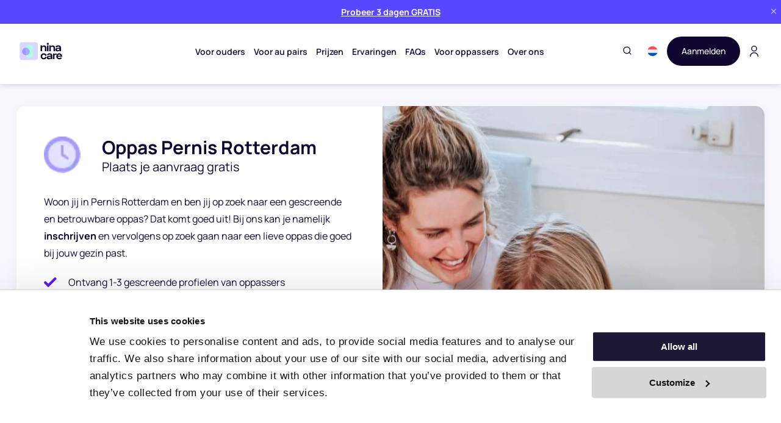

--- FILE ---
content_type: text/html; charset=UTF-8
request_url: https://www.nina.care/nl/oppas/pernis-rotterdam/
body_size: 25291
content:
<!--
	_   ___                                 
   / | / (_)___  ____ _ _________ _________ 
  /  |/ / / __ \/ __ `// ___/ __ `/ ___/ _ \
 / /|  / / / / / /_/ // /__/ /_/ / /  /  __/
/_/ |_/_/_/ /_/\__,_(_)___/\__,_/_/   \___/ 

-->
<!DOCTYPE html>
<html lang="nl-NL" prefix="og: https://ogp.me/ns#">
<head>
	<meta http-equiv="Content-Type" content="text/html; charset=UTF-8">
	<meta name="viewport" content="width=device-width">
	<link rel="preload" href="https://www.nina.care/wp-content/themes/nc-theme/fonts/ninacare-fonts.woff2" as="font" type="font/woff2" crossorigin>
	<link rel="alternate" hreflang="nl" href="https://www.nina.care/nl/oppas/pernis-rotterdam/" />

<!-- Search Engine Optimization door Rank Math PRO - https://rankmath.com/ -->
<title>Oppas Pernis Rotterdam? Binnen 2 uur is het geregeld!</title><link fetchpriority="high" rel="preload" href="https://www.nina.care/wp-content/uploads/2023/01/41F7A9DB-17C0-45BB-9DD5-31AE648B92F5-e1678802108488.jpeg"   as="image">

<meta name="description" content="Oppas Pernis Rotterdam nodig die betrouwbaar en gescreend? Schrijf je in en maak kennis. Binnen 2 uur is je oppas geregeld!"/>
<meta name="robots" content="follow, index, max-snippet:-1, max-video-preview:-1, max-image-preview:large"/>
<link rel="canonical" href="https://www.nina.care/nl/oppas/pernis-rotterdam/" />
<meta property="og:locale" content="nl_NL" />
<meta property="og:type" content="article" />
<meta property="og:title" content="Oppas Pernis Rotterdam? Binnen 2 uur is het geregeld!" />
<meta property="og:description" content="Oppas Pernis Rotterdam nodig die betrouwbaar en gescreend? Schrijf je in en maak kennis. Binnen 2 uur is je oppas geregeld!" />
<meta property="og:url" content="https://www.nina.care/nl/oppas/pernis-rotterdam/" />
<meta property="og:site_name" content="Nina.care - for au pairs, babysitters and families" />
<meta property="article:published_time" content="2023-10-27T13:53:48+02:00" />
<meta name="twitter:card" content="summary_large_image" />
<meta name="twitter:title" content="Oppas Pernis Rotterdam? Binnen 2 uur is het geregeld!" />
<meta name="twitter:description" content="Oppas Pernis Rotterdam nodig die betrouwbaar en gescreend? Schrijf je in en maak kennis. Binnen 2 uur is je oppas geregeld!" />
<meta name="twitter:creator" content="@akoji_f" />
<script type="application/ld+json" class="rank-math-schema-pro">{"@context":"https://schema.org","@graph":[{"@type":"Place","@id":"https://www.nina.care/nl/#place/","address":{"@type":"PostalAddress","streetAddress":"Hendrik Figeeweg 1-P","addressLocality":"Haarlem","addressRegion":"North Holland","postalCode":"2031 BJ","addressCountry":"Netherlands"}},{"@type":"Organization","@id":"https://www.nina.care/nl/#organization/","name":"Nina.care - for au pairs, babysitters and families","url":"https://www.nina.care","email":"info@nina.care","address":{"@type":"PostalAddress","streetAddress":"Hendrik Figeeweg 1-P","addressLocality":"Haarlem","addressRegion":"North Holland","postalCode":"2031 BJ","addressCountry":"Netherlands"},"logo":{"@type":"ImageObject","@id":"https://www.nina.care/nl/#logo/","url":"https://www.nina.care/wp-content/uploads/2023/02/favicon.png","contentUrl":"https://www.nina.care/wp-content/uploads/2023/02/favicon.png","caption":"Nina.care - for au pairs, babysitters and families","inLanguage":"nl-NL","width":"1025","height":"1025"},"contactPoint":[{"@type":"ContactPoint","telephone":"+31 85 4005252","contactType":"customer support"}],"location":{"@id":"https://www.nina.care/nl/#place/"}},{"@type":"WebSite","@id":"https://www.nina.care/nl/#website/","url":"https://www.nina.care/nl/","name":"Nina.care - for au pairs, babysitters and families","publisher":{"@id":"https://www.nina.care/nl/#organization/"},"inLanguage":"nl-NL"},{"@type":"BreadcrumbList","@id":"https://www.nina.care/nl/oppas/pernis-rotterdam/#breadcrumb","itemListElement":[{"@type":"ListItem","position":"1","item":{"@id":"https://www.nina.care","name":"Home"}},{"@type":"ListItem","position":"2","item":{"@id":"https://www.nina.care/nl/oppas/pernis-rotterdam/","name":"Oppas Pernis Rotterdam"}}]},{"@type":"WebPage","@id":"https://www.nina.care/nl/oppas/pernis-rotterdam/#webpage","url":"https://www.nina.care/nl/oppas/pernis-rotterdam/","name":"Oppas Pernis Rotterdam? Binnen 2 uur is het geregeld!","datePublished":"2023-10-27T13:53:48+02:00","dateModified":"2023-10-27T13:53:48+02:00","isPartOf":{"@id":"https://www.nina.care/nl/#website/"},"inLanguage":"nl-NL","breadcrumb":{"@id":"https://www.nina.care/nl/oppas/pernis-rotterdam/#breadcrumb"}},{"@type":"Person","@id":"https://www.nina.care/nl/author/francis/","name":"Francis Akoji","url":"https://www.nina.care/nl/author/francis/","image":{"@type":"ImageObject","@id":"https://secure.gravatar.com/avatar/4004634eaeea0d7831581e5d21cb01aac921ac2ff0fc689aae94605066cb0499?s=96&amp;d=https%3A%2F%2Fwww.nina.care%2Fwp-content%2Fuploads%2F2023%2F02%2Fcropped-favicon-150x150.png&amp;r=g","url":"https://secure.gravatar.com/avatar/4004634eaeea0d7831581e5d21cb01aac921ac2ff0fc689aae94605066cb0499?s=96&amp;d=https%3A%2F%2Fwww.nina.care%2Fwp-content%2Fuploads%2F2023%2F02%2Fcropped-favicon-150x150.png&amp;r=g","caption":"Francis Akoji","inLanguage":"nl-NL"},"sameAs":["https://twitter.com/akoji_f"],"worksFor":{"@id":"https://www.nina.care/nl/#organization/"}},{"@type":"Article","headline":"Oppas Pernis Rotterdam? Binnen 2 uur is het geregeld!","keywords":"Oppas Pernis Rotterdam","datePublished":"2023-10-27T13:53:48+02:00","dateModified":"2023-10-27T13:53:48+02:00","author":{"@id":"https://www.nina.care/nl/author/francis/","name":"Francis Akoji"},"publisher":{"@id":"https://www.nina.care/nl/#organization/"},"description":"Oppas Pernis Rotterdam nodig die betrouwbaar en gescreend? Schrijf je in en maak kennis. Binnen 2 uur is je oppas geregeld!","name":"Oppas Pernis Rotterdam? Binnen 2 uur is het geregeld!","@id":"https://www.nina.care/nl/oppas/pernis-rotterdam/#richSnippet","isPartOf":{"@id":"https://www.nina.care/nl/oppas/pernis-rotterdam/#webpage"},"inLanguage":"nl-NL","mainEntityOfPage":{"@id":"https://www.nina.care/nl/oppas/pernis-rotterdam/#webpage"}}]}</script>
<!-- /Rank Math WordPress SEO plugin -->


<link rel="alternate" type="application/rss+xml" title="Nina.care &raquo; feed" href="https://www.nina.care/nl/feed/" />
<link rel="alternate" type="application/rss+xml" title="Nina.care &raquo; reacties feed" href="https://www.nina.care/nl/comments/feed/" />
<link rel="alternate" title="oEmbed (JSON)" type="application/json+oembed" href="https://www.nina.care/nl/wp-json/oembed/1.0/embed?url=https%3A%2F%2Fwww.nina.care%2Fnl%2Foppas%2Fpernis-rotterdam%2F" />
<link rel="alternate" title="oEmbed (XML)" type="text/xml+oembed" href="https://www.nina.care/nl/wp-json/oembed/1.0/embed?url=https%3A%2F%2Fwww.nina.care%2Fnl%2Foppas%2Fpernis-rotterdam%2F&#038;format=xml" />
<style id='wp-img-auto-sizes-contain-inline-css' type='text/css'>
img:is([sizes=auto i],[sizes^="auto," i]){contain-intrinsic-size:3000px 1500px}
/*# sourceURL=wp-img-auto-sizes-contain-inline-css */
</style>
<link rel='stylesheet' id='wp-block-library-css' href='https://www.nina.care/wp-includes/css/dist/block-library/style.min.css' type='text/css' media='all' />
<style id='global-styles-inline-css' type='text/css'>
:root{--wp--preset--aspect-ratio--square: 1;--wp--preset--aspect-ratio--4-3: 4/3;--wp--preset--aspect-ratio--3-4: 3/4;--wp--preset--aspect-ratio--3-2: 3/2;--wp--preset--aspect-ratio--2-3: 2/3;--wp--preset--aspect-ratio--16-9: 16/9;--wp--preset--aspect-ratio--9-16: 9/16;--wp--preset--color--black: #000000;--wp--preset--color--cyan-bluish-gray: #abb8c3;--wp--preset--color--white: #ffffff;--wp--preset--color--pale-pink: #f78da7;--wp--preset--color--vivid-red: #cf2e2e;--wp--preset--color--luminous-vivid-orange: #ff6900;--wp--preset--color--luminous-vivid-amber: #fcb900;--wp--preset--color--light-green-cyan: #7bdcb5;--wp--preset--color--vivid-green-cyan: #00d084;--wp--preset--color--pale-cyan-blue: #8ed1fc;--wp--preset--color--vivid-cyan-blue: #0693e3;--wp--preset--color--vivid-purple: #9b51e0;--wp--preset--gradient--vivid-cyan-blue-to-vivid-purple: linear-gradient(135deg,rgb(6,147,227) 0%,rgb(155,81,224) 100%);--wp--preset--gradient--light-green-cyan-to-vivid-green-cyan: linear-gradient(135deg,rgb(122,220,180) 0%,rgb(0,208,130) 100%);--wp--preset--gradient--luminous-vivid-amber-to-luminous-vivid-orange: linear-gradient(135deg,rgb(252,185,0) 0%,rgb(255,105,0) 100%);--wp--preset--gradient--luminous-vivid-orange-to-vivid-red: linear-gradient(135deg,rgb(255,105,0) 0%,rgb(207,46,46) 100%);--wp--preset--gradient--very-light-gray-to-cyan-bluish-gray: linear-gradient(135deg,rgb(238,238,238) 0%,rgb(169,184,195) 100%);--wp--preset--gradient--cool-to-warm-spectrum: linear-gradient(135deg,rgb(74,234,220) 0%,rgb(151,120,209) 20%,rgb(207,42,186) 40%,rgb(238,44,130) 60%,rgb(251,105,98) 80%,rgb(254,248,76) 100%);--wp--preset--gradient--blush-light-purple: linear-gradient(135deg,rgb(255,206,236) 0%,rgb(152,150,240) 100%);--wp--preset--gradient--blush-bordeaux: linear-gradient(135deg,rgb(254,205,165) 0%,rgb(254,45,45) 50%,rgb(107,0,62) 100%);--wp--preset--gradient--luminous-dusk: linear-gradient(135deg,rgb(255,203,112) 0%,rgb(199,81,192) 50%,rgb(65,88,208) 100%);--wp--preset--gradient--pale-ocean: linear-gradient(135deg,rgb(255,245,203) 0%,rgb(182,227,212) 50%,rgb(51,167,181) 100%);--wp--preset--gradient--electric-grass: linear-gradient(135deg,rgb(202,248,128) 0%,rgb(113,206,126) 100%);--wp--preset--gradient--midnight: linear-gradient(135deg,rgb(2,3,129) 0%,rgb(40,116,252) 100%);--wp--preset--font-size--small: 13px;--wp--preset--font-size--medium: 20px;--wp--preset--font-size--large: 36px;--wp--preset--font-size--x-large: 42px;--wp--preset--spacing--20: 0.44rem;--wp--preset--spacing--30: 0.67rem;--wp--preset--spacing--40: 1rem;--wp--preset--spacing--50: 1.5rem;--wp--preset--spacing--60: 2.25rem;--wp--preset--spacing--70: 3.38rem;--wp--preset--spacing--80: 5.06rem;--wp--preset--shadow--natural: 6px 6px 9px rgba(0, 0, 0, 0.2);--wp--preset--shadow--deep: 12px 12px 50px rgba(0, 0, 0, 0.4);--wp--preset--shadow--sharp: 6px 6px 0px rgba(0, 0, 0, 0.2);--wp--preset--shadow--outlined: 6px 6px 0px -3px rgb(255, 255, 255), 6px 6px rgb(0, 0, 0);--wp--preset--shadow--crisp: 6px 6px 0px rgb(0, 0, 0);}:where(.is-layout-flex){gap: 0.5em;}:where(.is-layout-grid){gap: 0.5em;}body .is-layout-flex{display: flex;}.is-layout-flex{flex-wrap: wrap;align-items: center;}.is-layout-flex > :is(*, div){margin: 0;}body .is-layout-grid{display: grid;}.is-layout-grid > :is(*, div){margin: 0;}:where(.wp-block-columns.is-layout-flex){gap: 2em;}:where(.wp-block-columns.is-layout-grid){gap: 2em;}:where(.wp-block-post-template.is-layout-flex){gap: 1.25em;}:where(.wp-block-post-template.is-layout-grid){gap: 1.25em;}.has-black-color{color: var(--wp--preset--color--black) !important;}.has-cyan-bluish-gray-color{color: var(--wp--preset--color--cyan-bluish-gray) !important;}.has-white-color{color: var(--wp--preset--color--white) !important;}.has-pale-pink-color{color: var(--wp--preset--color--pale-pink) !important;}.has-vivid-red-color{color: var(--wp--preset--color--vivid-red) !important;}.has-luminous-vivid-orange-color{color: var(--wp--preset--color--luminous-vivid-orange) !important;}.has-luminous-vivid-amber-color{color: var(--wp--preset--color--luminous-vivid-amber) !important;}.has-light-green-cyan-color{color: var(--wp--preset--color--light-green-cyan) !important;}.has-vivid-green-cyan-color{color: var(--wp--preset--color--vivid-green-cyan) !important;}.has-pale-cyan-blue-color{color: var(--wp--preset--color--pale-cyan-blue) !important;}.has-vivid-cyan-blue-color{color: var(--wp--preset--color--vivid-cyan-blue) !important;}.has-vivid-purple-color{color: var(--wp--preset--color--vivid-purple) !important;}.has-black-background-color{background-color: var(--wp--preset--color--black) !important;}.has-cyan-bluish-gray-background-color{background-color: var(--wp--preset--color--cyan-bluish-gray) !important;}.has-white-background-color{background-color: var(--wp--preset--color--white) !important;}.has-pale-pink-background-color{background-color: var(--wp--preset--color--pale-pink) !important;}.has-vivid-red-background-color{background-color: var(--wp--preset--color--vivid-red) !important;}.has-luminous-vivid-orange-background-color{background-color: var(--wp--preset--color--luminous-vivid-orange) !important;}.has-luminous-vivid-amber-background-color{background-color: var(--wp--preset--color--luminous-vivid-amber) !important;}.has-light-green-cyan-background-color{background-color: var(--wp--preset--color--light-green-cyan) !important;}.has-vivid-green-cyan-background-color{background-color: var(--wp--preset--color--vivid-green-cyan) !important;}.has-pale-cyan-blue-background-color{background-color: var(--wp--preset--color--pale-cyan-blue) !important;}.has-vivid-cyan-blue-background-color{background-color: var(--wp--preset--color--vivid-cyan-blue) !important;}.has-vivid-purple-background-color{background-color: var(--wp--preset--color--vivid-purple) !important;}.has-black-border-color{border-color: var(--wp--preset--color--black) !important;}.has-cyan-bluish-gray-border-color{border-color: var(--wp--preset--color--cyan-bluish-gray) !important;}.has-white-border-color{border-color: var(--wp--preset--color--white) !important;}.has-pale-pink-border-color{border-color: var(--wp--preset--color--pale-pink) !important;}.has-vivid-red-border-color{border-color: var(--wp--preset--color--vivid-red) !important;}.has-luminous-vivid-orange-border-color{border-color: var(--wp--preset--color--luminous-vivid-orange) !important;}.has-luminous-vivid-amber-border-color{border-color: var(--wp--preset--color--luminous-vivid-amber) !important;}.has-light-green-cyan-border-color{border-color: var(--wp--preset--color--light-green-cyan) !important;}.has-vivid-green-cyan-border-color{border-color: var(--wp--preset--color--vivid-green-cyan) !important;}.has-pale-cyan-blue-border-color{border-color: var(--wp--preset--color--pale-cyan-blue) !important;}.has-vivid-cyan-blue-border-color{border-color: var(--wp--preset--color--vivid-cyan-blue) !important;}.has-vivid-purple-border-color{border-color: var(--wp--preset--color--vivid-purple) !important;}.has-vivid-cyan-blue-to-vivid-purple-gradient-background{background: var(--wp--preset--gradient--vivid-cyan-blue-to-vivid-purple) !important;}.has-light-green-cyan-to-vivid-green-cyan-gradient-background{background: var(--wp--preset--gradient--light-green-cyan-to-vivid-green-cyan) !important;}.has-luminous-vivid-amber-to-luminous-vivid-orange-gradient-background{background: var(--wp--preset--gradient--luminous-vivid-amber-to-luminous-vivid-orange) !important;}.has-luminous-vivid-orange-to-vivid-red-gradient-background{background: var(--wp--preset--gradient--luminous-vivid-orange-to-vivid-red) !important;}.has-very-light-gray-to-cyan-bluish-gray-gradient-background{background: var(--wp--preset--gradient--very-light-gray-to-cyan-bluish-gray) !important;}.has-cool-to-warm-spectrum-gradient-background{background: var(--wp--preset--gradient--cool-to-warm-spectrum) !important;}.has-blush-light-purple-gradient-background{background: var(--wp--preset--gradient--blush-light-purple) !important;}.has-blush-bordeaux-gradient-background{background: var(--wp--preset--gradient--blush-bordeaux) !important;}.has-luminous-dusk-gradient-background{background: var(--wp--preset--gradient--luminous-dusk) !important;}.has-pale-ocean-gradient-background{background: var(--wp--preset--gradient--pale-ocean) !important;}.has-electric-grass-gradient-background{background: var(--wp--preset--gradient--electric-grass) !important;}.has-midnight-gradient-background{background: var(--wp--preset--gradient--midnight) !important;}.has-small-font-size{font-size: var(--wp--preset--font-size--small) !important;}.has-medium-font-size{font-size: var(--wp--preset--font-size--medium) !important;}.has-large-font-size{font-size: var(--wp--preset--font-size--large) !important;}.has-x-large-font-size{font-size: var(--wp--preset--font-size--x-large) !important;}
/*# sourceURL=global-styles-inline-css */
</style>

<style id='classic-theme-styles-inline-css' type='text/css'>
/*! This file is auto-generated */
.wp-block-button__link{color:#fff;background-color:#32373c;border-radius:9999px;box-shadow:none;text-decoration:none;padding:calc(.667em + 2px) calc(1.333em + 2px);font-size:1.125em}.wp-block-file__button{background:#32373c;color:#fff;text-decoration:none}
/*# sourceURL=/wp-includes/css/classic-themes.min.css */
</style>
<link rel='stylesheet' id='crp-public-css' href='https://www.nina.care/wp-content/plugins/custom-related-posts/dist/public.css' type='text/css' media='all' />
<link rel='stylesheet' id='wpml-legacy-dropdown-click-0-css' href='https://www.nina.care/wp-content/plugins/sitepress-multilingual-cms/templates/language-switchers/legacy-dropdown-click/style.min.css' type='text/css' media='all' />
<link rel='stylesheet' id='slickcss-css' href='https://www.nina.care/wp-content/themes/nc-theme/css/slick.css' type='text/css' media='all' />
<link rel='stylesheet' id='hamburger-css' href='https://www.nina.care/wp-content/themes/nc-theme/css/hamburgers.css' type='text/css' media='all' />
<link rel='stylesheet' id='custom-css' href='https://www.nina.care/wp-content/themes/nc-theme/css/custom.css' type='text/css' media='all' />
<style id='custom-inline-css' type='text/css'>

            .nc-typeform-container {
                width: 100%;
                margin: 20px 0;
            }
            
            .nc-typeform-container iframe {
                display: block;
                margin: 0 auto;
                max-width: 100%;
            }
            
            .nc-typeform-error {
                background: #f8d7da;
                color: #721c24;
                padding: 12px;
                border: 1px solid #f5c6cb;
                border-radius: 4px;
                margin: 10px 0;
            }
            
            @media (max-width: 768px) {
                .nc-typeform-container {
                    margin: 15px 0;
                }
            }
        
/*# sourceURL=custom-inline-css */
</style>
<link rel='stylesheet' id='main-css' href='https://www.nina.care/wp-content/themes/nc-theme/style.css' type='text/css' media='all' />
<link rel='stylesheet' id='filter-pages-css' href='https://www.nina.care/wp-content/themes/nc-theme/css/filter-pages.css' type='text/css' media='all' />
<link rel='stylesheet' id='wp-pagenavi-css' href='https://www.nina.care/wp-content/plugins/wp-pagenavi/pagenavi-css.css' type='text/css' media='all' />
<link rel='stylesheet' id='algolia-autocomplete-css' href='https://www.nina.care/wp-content/plugins/wp-search-with-algolia/css/algolia-autocomplete.css' type='text/css' media='all' />






<link rel="https://api.w.org/" href="https://www.nina.care/nl/wp-json/" /><link rel='shortlink' href='https://www.nina.care/nl/?p=1292509' />
<meta name="generator" content="WPML ver:4.8.6 stt:12,37,1,4,3,13,27,2;" />
		<style>
			.algolia-search-highlight {
				background-color: #fffbcc;
				border-radius: 2px;
				font-style: normal;
			}
		</style>
		<style type="text/css">ol.crp-list {
    list-style: none;
    display: flex;
}

section.blog-page ol.crp-list > li {
    width: calc(100%/3 - 60px);
    background: #fff;
    box-shadow: 0px 3px 6px rgb(0 0 0 / 16%);
    margin: 0 30px 60px;
    border-radius: 12px;
    position: relative;
    padding-bottom: 75px;
}

.crp-list-item-title {
    padding: 20px 30px;
}

.crp-list-item .crp-list-item-image img {
    height: 100%!important;
    display: block;
    width: 100%;
    object-fit: cover;
    object-position: center center;
    max-width: 100%!important;
      border-radius: 15px 15px 0 0;
}

.crp-list-item .crp-list-item-image a {
    height: 170px;
    overflow: hidden;
    width: 100%;
    display: block;
}

.crp-list-item-title a {
    font-family: Manrope;
    font-weight: 600;
    font-size: 20px;
    text-align: left;
    color: #17244b;
}

ol.crp-list {
    margin: 0 -30px;
}


/* Responsive */
@media all and (max-width: 767px){
	ol.crp-list {
    list-style: none;
    display: flex;
    flex-direction: column;
    
}

section.blog-page ol.crp-list > li {
    width: calc(100% - 10px);
    background: #fff;
    box-shadow: 0px 3px 6px rgb(0 0 0 / 16%);
    margin: 0 0 20px -20px;
    border-radius: 12px;
    position: relative;
  
    /*padding-bottom: 75px;*/
}

.crp-list-item-title {
    padding: 20px 30px;
}

.crp-list-item .crp-list-item-image img {
    height: 100%!important;
    display: block;
    width: 100%;
    object-fit: cover;
    object-position: center center;
    max-width: 100%!important;
      border-radius: 15px 15px 0 0;
}

.crp-list-item .crp-list-item-image a {
    height: 170px;
    overflow: hidden;
    width: 100%;
    display: block;
}

.crp-list-item-title a {
    font-family: Manrope;
    font-weight: 600;
    font-size: 20px;
    text-align: left;
    color: #17244b;
}

ol.crp-list {
    margin: 0 -30px;
}
}</style><link rel="icon" href="https://www.nina.care/wp-content/uploads/2023/02/cropped-favicon-32x32.png" sizes="32x32" />
<link rel="icon" href="https://www.nina.care/wp-content/uploads/2023/02/cropped-favicon-192x192.png" sizes="192x192" />
<link rel="apple-touch-icon" href="https://www.nina.care/wp-content/uploads/2023/02/cropped-favicon-180x180.png" />
<meta name="msapplication-TileImage" content="https://www.nina.care/wp-content/uploads/2023/02/cropped-favicon-270x270.png" />
		<style type="text/css" id="wp-custom-css">
			@media screen and (max-width: 600px){
	#CookiebotWidget:not(.CookiebotWidget-inactive) {
		display: none;
}

.wpml-ls-legacy-dropdown-click .wpml-ls-sub-menu {
	top: 130%;
	}
}
.wpml-ls-legacy-dropdown-click .wpml-ls-sub-menu {
	top: 180%;
	}

@media (max-width: 768px) { 
    .ninacare-responsive-blog-video {
        position: relative;
        width: 100%;
        padding-bottom: 56.25%;
        height: 0;
    }

    .ninacare-responsive-blog-video iframe {
        position: absolute;
        top: 0;
        left: 0;
        width: 100%;
        height: 100%;
    }
}

/* Algolia*/
.autocomplete-footer-branding {
	display: none;
}		</style>
		
	<style>
			</style>
	
	<!-- Google Tag Manager -->
	<script async src="[data-uri]" fetchpriority="high"></script>
	<!-- End Google Tag Manager -->

	<!-- NEW Google Tag Manager -->
	<script async src="[data-uri]" fetchpriority="high"></script>
	<!-- End Google Tag Manager -->

	

	<!-- Start Boei Help Script -->
	
	<!-- End Boei Help Script -->

	<!-- Start FaceBook Verification Code -->
	<meta name="facebook-domain-verification" content="gvzp3byui0bni9qs0nsug99rz9gxfc" />
	<!-- End FaceBook Verification Code -->

	<link rel='stylesheet' href='https://use.fontawesome.com/releases/v6.6.0/css/all.css' type='text/css' media='all' integrity="sha384-h/hnnw1Bi4nbpD6kE7nYfCXzovi622sY5WBxww8ARKwpdLj5kUWjRuyiXaD1U2JT" crossorigin="anonymous" />

<style id="lazyicons" data-no-optimize>.fa,.fas{display:none!important;}</style>
<style id="cwv-all-styles">body {text-rendering: optimizeSpeed;}.cwv-cva{content-visibility:auto;}</style></head>
<body class="wp-singular city-template-default single single-city postid-1292509 wp-theme-nc-theme">
	<!-- Google Tag Manager (noscript) -->
	<noscript>
		<iframe loading="lazy" src="https://www.googletagmanager.com/ns.html?id=GTM-WXQ8FRC" height="0" width="0" style="display:none;visibility:hidden"></iframe>
	</noscript>
	<!-- End Google Tag Manager (noscript) -->

	<!-- NEW Google Tag Manager (noscript) -->
	<noscript>
		<iframe loading="lazy" src="https://data.nina.care/ns.html?id=GTM-WPZKR45P" height="0" width="0" style="display:none;visibility:hidden"></iframe>
	</noscript>
	<!-- End Google Tag Manager (noscript) -->

	
			<div class="ninacare-top-banner" style="background-color: #5747ff; color: #ffffff;">
			<div class="container">
				<div class="ninacare-banner-content">
					<p><a href="https://app.nina.care/?locale=nl"><strong>Probeer 3 dagen GRATIS</strong></a></p>
				</div>
				<button class="ninacare-banner-close" aria-label="Close banner">
					<svg xmlns="http://www.w3.org/2000/svg" width="14" height="14" viewBox="0 0 24 24" fill="none" stroke="currentColor" stroke-width="2" stroke-linecap="round" stroke-linejoin="round">
						<line x1="18" y1="6" x2="6" y2="18"></line>
						<line x1="6" y1="6" x2="18" y2="18"></line>
					</svg>
				</button>
			</div>
		</div>
		
	
	<header class="header sticky">
		<div class="container">
						<div class="site-logo">
				<a href="https://www.nina.care/nl/" class="logo">
					<img decoding="async" loading="lazy" class="skip-lazy" src="https://www.nina.care/wp-content/uploads/2024/04/nina-care-logo.svg" width="200" height="40" alt="Nina.care Logo">
					<img decoding="async" loading="lazy" class="skip-lazy" src="https://www.nina.care/wp-content/uploads/2025/04/nina-care-mobile.svg" width="80" height="22" alt="Nina.care Logo">
				</a>
			</div>
			<div class="header-menus">
				<nav class="nav"><ul id="menu-main-menu-nl" class=""><li id="menu-item-601" class="menu-item menu-item-type-custom menu-item-object-custom menu-item-has-children menu-item-601"><a href="#">Voor ouders</a>
<ul class="sub-menu">
	<li id="menu-item-611" class="menu-item menu-item-type-custom menu-item-object-custom menu-item-611"><a href="https://www.nina.care/nl/au-pair/">Vind jouw au pair</a></li>
	<li id="menu-item-616" class="menu-item menu-item-type-custom menu-item-object-custom menu-item-616"><a href="https://www.nina.care/nl/oppas/">Vind jouw oppas</a></li>
</ul>
</li>
<li id="menu-item-603" class="menu-item menu-item-type-custom menu-item-object-custom menu-item-has-children menu-item-603"><a href="#">Voor au pairs</a>
<ul class="sub-menu">
	<li id="menu-item-612" class="menu-item menu-item-type-custom menu-item-object-custom menu-item-612"><a href="https://www.nina.care/nl/au-pair/au-pair-worden/">Au pair worden</a></li>
	<li id="menu-item-614" class="menu-item menu-item-type-custom menu-item-object-custom menu-item-614"><a href="https://www.nina.care/nl/au-pair/vacatures/">Vind een gastgezin</a></li>
</ul>
</li>
<li id="menu-item-2376100" class="menu-item menu-item-type-post_type menu-item-object-page menu-item-2376100"><a href="https://www.nina.care/nl/prijzen/">Prijzen</a></li>
<li id="menu-item-2372524" class="menu-item menu-item-type-custom menu-item-object-custom menu-item-has-children menu-item-2372524"><a href="#">Ervaringen</a>
<ul class="sub-menu">
	<li id="menu-item-2372523" class="menu-item menu-item-type-taxonomy menu-item-object-category menu-item-2372523"><a href="https://www.nina.care/nl/blog/ervaringen-host-gezin/">Host gezin ervaringen</a></li>
	<li id="menu-item-2372522" class="menu-item menu-item-type-taxonomy menu-item-object-category menu-item-2372522"><a href="https://www.nina.care/nl/blog/au-pair-ervaringen/">Au Pair ervaringen</a></li>
</ul>
</li>
<li id="menu-item-605" class="menu-item menu-item-type-custom menu-item-object-custom menu-item-has-children menu-item-605"><a href="#">FAQs</a>
<ul class="sub-menu">
	<li id="menu-item-2372801" class="menu-item menu-item-type-post_type menu-item-object-page menu-item-2372801"><a href="https://www.nina.care/nl/faqs/au-pair/">Voor ouders</a></li>
	<li id="menu-item-2372800" class="menu-item menu-item-type-post_type menu-item-object-page menu-item-2372800"><a href="https://www.nina.care/nl/faqs/au-pair-worden/">Voor au pairs</a></li>
	<li id="menu-item-2372799" class="menu-item menu-item-type-post_type menu-item-object-page menu-item-2372799"><a href="https://www.nina.care/nl/faqs/babysitter/">Voor babysitters</a></li>
</ul>
</li>
<li id="menu-item-602" class="menu-item menu-item-type-custom menu-item-object-custom menu-item-has-children menu-item-602"><a href="#">Voor oppassers</a>
<ul class="sub-menu">
	<li id="menu-item-613" class="menu-item menu-item-type-custom menu-item-object-custom menu-item-613"><a href="https://www.nina.care/nl/oppas/oppas-worden/">Oppas worden</a></li>
	<li id="menu-item-615" class="menu-item menu-item-type-custom menu-item-object-custom menu-item-615"><a href="https://www.nina.care/nl/oppaswerk/">Vind oppaswerk</a></li>
</ul>
</li>
<li id="menu-item-604" class="menu-item menu-item-type-custom menu-item-object-custom menu-item-has-children menu-item-604"><a href="#">Over ons</a>
<ul class="sub-menu">
	<li id="menu-item-15536" class="menu-item menu-item-type-post_type menu-item-object-page menu-item-15536"><a href="https://www.nina.care/nl/app/">Onze app</a></li>
	<li id="menu-item-608" class="menu-item menu-item-type-custom menu-item-object-custom menu-item-608"><a href="https://www.nina.care/nl/over-ons/">Over ons</a></li>
	<li id="menu-item-2375510" class="menu-item menu-item-type-post_type menu-item-object-page menu-item-2375510"><a href="https://www.nina.care/nl/onze-verklaring/">Onze statement</a></li>
	<li id="menu-item-2372802" class="menu-item menu-item-type-post_type menu-item-object-page menu-item-2372802"><a href="https://www.nina.care/nl/contact/">Contact</a></li>
	<li id="menu-item-2372920" class="menu-item menu-item-type-post_type menu-item-object-page menu-item-2372920"><a href="https://www.nina.care/nl/partners/">Partner Voordelen</a></li>
	<li id="menu-item-609" class="menu-item menu-item-type-custom menu-item-object-custom menu-item-609"><a href="https://www.nina.care/nl/werken-bij/">Werken bij Nina.care</a></li>
	<li id="menu-item-2372803" class="menu-item menu-item-type-post_type menu-item-object-page current_page_parent menu-item-2372803"><a href="https://www.nina.care/nl/blog/">Blog</a></li>
</ul>
</li>
</ul></nav>
				<div class="header-buttons">
					<!-- Search Icon and Form -->
					<div class="header-search">
						<button class="search-toggle" aria-label="Toggle search">
							<svg xmlns="http://www.w3.org/2000/svg" width="16" height="16" viewBox="0 0 24 24" fill="none" stroke="currentColor" stroke-width="2" stroke-linecap="round" stroke-linejoin="round">
								<circle cx="11" cy="11" r="8"></circle>
								<line x1="21" y1="21" x2="16.65" y2="16.65"></line>
							</svg>
						</button>
						<div class="search-form-container">
							<form role="search" method="get" class="search-form" action="https://www.nina.care/nl/">
								<input type="search" class="search-field" placeholder="Search..." value="" name="s" />
								<button type="submit" class="search-submit">
									<svg xmlns="http://www.w3.org/2000/svg" width="16" height="16" viewBox="0 0 24 24" fill="none" stroke="currentColor" stroke-width="2" stroke-linecap="round" stroke-linejoin="round">
										<circle cx="11" cy="11" r="8"></circle>
										<line x1="21" y1="21" x2="16.65" y2="16.65"></line>
									</svg>
								</button>
							</form>
						</div>
					</div>
					<div class="language-switcher">
						
<div class="wpml-ls-statics-shortcode_actions wpml-ls wpml-ls-legacy-dropdown-click js-wpml-ls-legacy-dropdown-click">
	<ul role="menu">

		<li class="wpml-ls-slot-shortcode_actions wpml-ls-item wpml-ls-item-nl wpml-ls-current-language wpml-ls-first-item wpml-ls-last-item wpml-ls-item-legacy-dropdown-click" role="none">

			<a href="#" class="js-wpml-ls-item-toggle wpml-ls-item-toggle" role="menuitem" title="Overschakelen naar Dutch(Dutch)">
                                                    <img
            class="wpml-ls-flag"
            src="https://www.nina.care/wp-content/plugins/sitepress-multilingual-cms/res/flags/nl.svg"
            alt=""
            width=18
            height=12
    /><span class="wpml-ls-native" role="menuitem">Dutch</span></a>

			<ul class="js-wpml-ls-sub-menu wpml-ls-sub-menu" role="menu">
							</ul>

		</li>

	</ul>
</div>
					</div>
					
					
											<a href="https://app.nina.care/?locale=nl" class="btn-solid" target="">
							Aanmelden						</a>
					
											<a href="https://app.nina.care/login?locale=nl" class="btn-transparent login-btn-desktop" target="">
							Inloggen						</a>
						<a href="https://app.nina.care/login?locale=nl" class="login-btn-mobile" target="">
							<svg xmlns="http://www.w3.org/2000/svg" width="10.114" height="13.143" viewBox="0 0 10.114 13.143">
								<g id="user-icon" transform="translate(-59)">
									<g id="Group_197" data-name="Group 197" transform="translate(59 7.957)">
										<path id="Path_778" data-name="Path 778" d="M68.6,315.185a.513.513,0,0,1-.513-.513,3.649,3.649,0,0,0-3.645-3.645h-.77a3.649,3.649,0,0,0-3.645,3.645.513.513,0,0,1-1.027,0A4.677,4.677,0,0,1,63.672,310h.77a4.677,4.677,0,0,1,4.672,4.672A.513.513,0,0,1,68.6,315.185Z" transform="translate(-59 -310)" fill="#10062F"/>
									</g>
									<g id="Group_198" data-name="Group 198" transform="translate(60.54)">
										<path id="Path_779" data-name="Path 779" d="M122.465,6.931a3.465,3.465,0,1,1,3.465-3.465A3.469,3.469,0,0,1,122.465,6.931Zm0-5.9A2.439,2.439,0,1,0,124.9,3.465,2.441,2.441,0,0,0,122.465,1.027Z" transform="translate(-119)" fill="#10062F"/>
									</g>
								</g>
							</svg>
						</a>
									</div>
				<button class="hamburger hamburger--collapse" type="button">
					<span class="hamburger-box">
						<span class="hamburger-inner"></span>
					</span>
				</button>
			</div>
		</div>
	</header>

	<div class="mobile-bottom-bar">
						<a href="https://app.nina.care/login?locale=nl" class="mobile-bottom-bar__login" target="">
			Inloggen		</a>
						<a href="https://app.nina.care/?locale=nl" class="mobile-bottom-bar__register" target="">
			Aanmelden		</a>
			</div>

	<div class="mobile-nav-container">
	
	<a href="#" class="close">&times; Close</a>

	<nav class="mobile-nav"><ul id="menu-main-menu-nl-1" class=""><li class="menu-item menu-item-type-custom menu-item-object-custom menu-item-has-children menu-item-601"><a href="#">Voor ouders</a>
<ul class="sub-menu">
	<li class="menu-item menu-item-type-custom menu-item-object-custom menu-item-611"><a href="https://www.nina.care/nl/au-pair/">Vind jouw au pair</a></li>
	<li class="menu-item menu-item-type-custom menu-item-object-custom menu-item-616"><a href="https://www.nina.care/nl/oppas/">Vind jouw oppas</a></li>
</ul>
</li>
<li class="menu-item menu-item-type-custom menu-item-object-custom menu-item-has-children menu-item-603"><a href="#">Voor au pairs</a>
<ul class="sub-menu">
	<li class="menu-item menu-item-type-custom menu-item-object-custom menu-item-612"><a href="https://www.nina.care/nl/au-pair/au-pair-worden/">Au pair worden</a></li>
	<li class="menu-item menu-item-type-custom menu-item-object-custom menu-item-614"><a href="https://www.nina.care/nl/au-pair/vacatures/">Vind een gastgezin</a></li>
</ul>
</li>
<li class="menu-item menu-item-type-post_type menu-item-object-page menu-item-2376100"><a href="https://www.nina.care/nl/prijzen/">Prijzen</a></li>
<li class="menu-item menu-item-type-custom menu-item-object-custom menu-item-has-children menu-item-2372524"><a href="#">Ervaringen</a>
<ul class="sub-menu">
	<li class="menu-item menu-item-type-taxonomy menu-item-object-category menu-item-2372523"><a href="https://www.nina.care/nl/blog/ervaringen-host-gezin/">Host gezin ervaringen</a></li>
	<li class="menu-item menu-item-type-taxonomy menu-item-object-category menu-item-2372522"><a href="https://www.nina.care/nl/blog/au-pair-ervaringen/">Au Pair ervaringen</a></li>
</ul>
</li>
<li class="menu-item menu-item-type-custom menu-item-object-custom menu-item-has-children menu-item-605"><a href="#">FAQs</a>
<ul class="sub-menu">
	<li class="menu-item menu-item-type-post_type menu-item-object-page menu-item-2372801"><a href="https://www.nina.care/nl/faqs/au-pair/">Voor ouders</a></li>
	<li class="menu-item menu-item-type-post_type menu-item-object-page menu-item-2372800"><a href="https://www.nina.care/nl/faqs/au-pair-worden/">Voor au pairs</a></li>
	<li class="menu-item menu-item-type-post_type menu-item-object-page menu-item-2372799"><a href="https://www.nina.care/nl/faqs/babysitter/">Voor babysitters</a></li>
</ul>
</li>
<li class="menu-item menu-item-type-custom menu-item-object-custom menu-item-has-children menu-item-602"><a href="#">Voor oppassers</a>
<ul class="sub-menu">
	<li class="menu-item menu-item-type-custom menu-item-object-custom menu-item-613"><a href="https://www.nina.care/nl/oppas/oppas-worden/">Oppas worden</a></li>
	<li class="menu-item menu-item-type-custom menu-item-object-custom menu-item-615"><a href="https://www.nina.care/nl/oppaswerk/">Vind oppaswerk</a></li>
</ul>
</li>
<li class="menu-item menu-item-type-custom menu-item-object-custom menu-item-has-children menu-item-604"><a href="#">Over ons</a>
<ul class="sub-menu">
	<li class="menu-item menu-item-type-post_type menu-item-object-page menu-item-15536"><a href="https://www.nina.care/nl/app/">Onze app</a></li>
	<li class="menu-item menu-item-type-custom menu-item-object-custom menu-item-608"><a href="https://www.nina.care/nl/over-ons/">Over ons</a></li>
	<li class="menu-item menu-item-type-post_type menu-item-object-page menu-item-2375510"><a href="https://www.nina.care/nl/onze-verklaring/">Onze statement</a></li>
	<li class="menu-item menu-item-type-post_type menu-item-object-page menu-item-2372802"><a href="https://www.nina.care/nl/contact/">Contact</a></li>
	<li class="menu-item menu-item-type-post_type menu-item-object-page menu-item-2372920"><a href="https://www.nina.care/nl/partners/">Partner Voordelen</a></li>
	<li class="menu-item menu-item-type-custom menu-item-object-custom menu-item-609"><a href="https://www.nina.care/nl/werken-bij/">Werken bij Nina.care</a></li>
	<li class="menu-item menu-item-type-post_type menu-item-object-page current_page_parent menu-item-2372803"><a href="https://www.nina.care/nl/blog/">Blog</a></li>
</ul>
</li>
</ul></nav>
	<div class="header-actions">
		
		
		
		
	</div>

</div>						<div class="nc-spacing"></div>
				
		<!-- This condition will check if we are not on front page or home page -->
					<div class="rm-breadcrums">
				<div class="container">
																	<div class="rm-breadcrums">
							<div class="container">
								<nav aria-label="breadcrumbs" class="rank-math-breadcrumb">
									<p>
										<a href="https://www.nina.care/nl/">Home</a>
										<span class="separator"> &nbsp; </span>
																					<a href="https://www.nina.care/nl/oppas/">Oppas</a>
																														<span class="separator"> &nbsp; </span>
										<span class="last">
											<a href="#">
												Pernis Rotterdam											</a>
										</span>
									</p>
								</nav>
							</div>
						</div>
									</div>
			</div>
			<div class="hero-with-form-wrapper hero-booking-form">
	<div class="container">
		<div class="hero-with-form">
			<div class="hwf-cols">
				<div class="hwf-left">
					<div class="hwf-header">
						<div class="hwf-icon"><img decoding="async" loading="lazy" src="https://www.nina.care/wp-content/uploads/2023/01/icon_clock.png" alt="Booking Form Icon"/></div>
						<div class="hwf-titles">
							<h1 class="hwf-title">Oppas Pernis Rotterdam</h1>
							<div class="hwf-sub-title">Plaats je aanvraag gratis </div>
						</div>
					</div>
					<div class="hwf-key-features"><p>Woon jij in Pernis Rotterdam en ben jij op zoek naar een gescreende en betrouwbare oppas? Dat komt goed uit! Bij ons kan je namelijk <strong>inschrijven </strong>en vervolgens op zoek gaan naar een lieve oppas die goed bij jouw gezin past.</p>
<ul>
<li><span style="font-weight: 400;">Ontvang 1-3 gescreende profielen van oppassers</span></li>
<li><span style="font-weight: 400;">Lees reviews van andere ouders</span></li>
<li><span style="font-weight: 400;">98% kans op een match </span></li>
</ul>
</div>
										<div class="hwf-form type-tab-content active booking-form" data-index="1">
						<div class="h-nform-submit-row">
	<div class="cta-buttons-form">
    <a class="purple-small" href="https://app.nina.care/register?type=caregiver">Meld je gratis aan </a> 
	
    </div>
	
	<div class="h-nform-bottom-msg">.</div>
	<br>
	</div>					</div>
				</div>
				<div class="hwf-right" style="background: url(https://www.nina.care/wp-content/uploads/2023/01/41F7A9DB-17C0-45BB-9DD5-31AE648B92F5-e1678802108488.jpeg) no-repeat 80% center;background-size: cover;"><img data-preload loading="eager" decoding="async" fetchpriority="high" src="https://www.nina.care/wp-content/uploads/2023/01/41F7A9DB-17C0-45BB-9DD5-31AE648B92F5-e1678802108488.jpeg" alt="Booking Form Image"></div>
			</div>
		</div>
	</div>
</div>


<link rel="stylesheet" type="text/css" href="https://cdn.jsdelivr.net/npm/daterangepicker/daterangepicker.css" />
<section class="featured-reviews-wrap onsite-reviews">
    <div class="featured-reviews-wrap__wrapper">
        <h2>Wat vinden andere ouders van Nina.care? </h2>

                    <div class="parents-reviews-grid">

                                    
                    <div class="review-item">
                        <figure>
                            <picture decoding="async" loading="lazy">
<source type="image/webp" srcset="https://www.nina.care/wp-content/uploads/2023/04/avatar1717499399-small.jpg.webp"/>
<img decoding="async" loading="lazy" src="https://www.nina.care/wp-content/uploads/2023/04/avatar1717499399-small.jpg" alt=""/>
</picture>

                        </figure>

                        <div class="review-details">
                            <i class="icon-rating rating-5" 
                               data-rating="4"></i>

                            <div class="reivew-content">
                                De app is zeer makkelijk in gebruik, je ziet van te voren welk bedrag je moet betalen en op basis daarvan kun je je oppas kiezen. Maandelijks bedrag is het ons waard om geen zorgen meer te hebben over last-minute oppas! Gabriella is een super oppas!                            </div>

                            <div class="reveiw-parent-details">
                                <figure>
                                                                        <img decoding="async" loading="lazy" src="https://app.nina.care/img/placeholders/nn.svg" alt="Nina.care Parent Review">
                                </figure>
                                <div>
                                    <div class="parent-name">Tom verburg</div>    
                                    <div class="parent-city">Hilversum</div>
                                </div>
                            </div>
                        </div>

                                                    <script type="application/ld+json">
                                {
                                    "@context": "http://schema.org",
                                    "@type": "Review",
                                    "itemReviewed": {
                                        "@type": "ChildCare",
                                        "name": "Nina.care Reviews",
                                        "image": "https://app.nina.care/img/placeholders/nn.svg",
                                        "address": {
                                            "@type": "PostalAddress",
                                            "streetAddress": "Hendrik Figeeweg 1-P",
                                            "addressLocality": "Haarlem",
                                            "addressRegion": "Haarlem",
                                            "postalCode": "2031 BJ",
                                            "addressCountry": "NL"
                                        }
                                    },
                                    "reviewRating": {
                                        "@type": "Rating",
                                        "ratingValue": "5",
                                        "bestRating": "5"
                                    },
                                    "author": {
                                        "@type": "Person",
                                        "name": "Beoordeling door Tom verburg (Hilversum)"
                                    },
                                    "reviewBody": "De app is zeer makkelijk in gebruik, je ziet van te voren welk bedrag je moet betalen en op basis daarvan kun je je oppas kiezen. Maandelijks bedrag is het ons waard om geen zorgen meer te hebben over last-minute oppas! Gabriella is een super oppas!",
                                    "datePublished": "2023-04-13T18:16:21+02:00"
                                }
                            </script>
                                            </div>

                                    
                    <div class="review-item">
                        <figure>
                            <picture decoding="async" loading="lazy">
<source type="image/webp" srcset="https://www.nina.care/wp-content/uploads/2023/04/joelle-oppas-nina.care-min.png.webp"/>
<img decoding="async" loading="lazy" src="https://www.nina.care/wp-content/uploads/2023/04/joelle-oppas-nina.care-min.png" alt="joelle oppas houdt babtie in haar armen"/>
</picture>

                        </figure>

                        <div class="review-details">
                            <i class="icon-rating rating-5" 
                               data-rating="4"></i>

                            <div class="reivew-content">
                                Joelle was een heel fijne oppas, we konden wel een avondje samen gebruiken en via de app &#8220;favorieten&#8221; konden we dan altijd eerst joelle als vaste oppas uitnodigen. Heel blij mee!                            </div>

                            <div class="reveiw-parent-details">
                                <figure>
                                                                        <img decoding="async" loading="lazy" src="https://app.nina.care/img/placeholders/nn.svg" alt="Nina.care Parent Review">
                                </figure>
                                <div>
                                    <div class="parent-name">Gijs en Annette</div>    
                                    <div class="parent-city">Den Bosch</div>
                                </div>
                            </div>
                        </div>

                                                    <script type="application/ld+json">
                                {
                                    "@context": "http://schema.org",
                                    "@type": "Review",
                                    "itemReviewed": {
                                        "@type": "ChildCare",
                                        "name": "Nina.care Reviews",
                                        "image": "https://app.nina.care/img/placeholders/nn.svg",
                                        "address": {
                                            "@type": "PostalAddress",
                                            "streetAddress": "Hendrik Figeeweg 1-P",
                                            "addressLocality": "Haarlem",
                                            "addressRegion": "Haarlem",
                                            "postalCode": "2031 BJ",
                                            "addressCountry": "NL"
                                        }
                                    },
                                    "reviewRating": {
                                        "@type": "Rating",
                                        "ratingValue": "5",
                                        "bestRating": "5"
                                    },
                                    "author": {
                                        "@type": "Person",
                                        "name": "Beoordeling door Gijs en Annette (Den Bosch)"
                                    },
                                    "reviewBody": "Joelle was een heel fijne oppas, we konden wel een avondje samen gebruiken en via de app &#8220;favorieten&#8221; konden we dan altijd eerst joelle als vaste oppas uitnodigen. Heel blij mee!",
                                    "datePublished": "2023-04-13T17:59:04+02:00"
                                }
                            </script>
                                            </div>

                                    
                    <div class="review-item">
                        <figure>
                            <picture decoding="async" loading="lazy">
<source type="image/webp" srcset="https://www.nina.care/wp-content/uploads/2023/04/noa-min.jpeg.webp"/>
<img decoding="async" loading="lazy" src="https://www.nina.care/wp-content/uploads/2023/04/noa-min.jpeg" alt="Fijne oppas Noa is een zeer lieve en leuke oppas. Onze kinderen zijn dol op haar. Daarnaast is ze zeer betrouwbaar en komt ze haar afspraken goed na."/>
</picture>

                        </figure>

                        <div class="review-details">
                            <i class="icon-rating rating-5" 
                               data-rating="4"></i>

                            <div class="reivew-content">
                                Noa is een zeer lieve en leuke oppas. Onze kinderen zijn dol op haar. Daarnaast is ze zeer betrouwbaar en komt ze haar afspraken goed na.                            </div>

                            <div class="reveiw-parent-details">
                                <figure>
                                                                        <img decoding="async" loading="lazy" src="https://app.nina.care/img/placeholders/nn.svg" alt="Nina.care Parent Review">
                                </figure>
                                <div>
                                    <div class="parent-name">Mirjam</div>    
                                    <div class="parent-city">Haarlem</div>
                                </div>
                            </div>
                        </div>

                                                    <script type="application/ld+json">
                                {
                                    "@context": "http://schema.org",
                                    "@type": "Review",
                                    "itemReviewed": {
                                        "@type": "ChildCare",
                                        "name": "Nina.care Reviews",
                                        "image": "https://app.nina.care/img/placeholders/nn.svg",
                                        "address": {
                                            "@type": "PostalAddress",
                                            "streetAddress": "Hendrik Figeeweg 1-P",
                                            "addressLocality": "Haarlem",
                                            "addressRegion": "Haarlem",
                                            "postalCode": "2031 BJ",
                                            "addressCountry": "NL"
                                        }
                                    },
                                    "reviewRating": {
                                        "@type": "Rating",
                                        "ratingValue": "5",
                                        "bestRating": "5"
                                    },
                                    "author": {
                                        "@type": "Person",
                                        "name": "Beoordeling door Mirjam (Haarlem)"
                                    },
                                    "reviewBody": "Noa is een zeer lieve en leuke oppas. Onze kinderen zijn dol op haar. Daarnaast is ze zeer betrouwbaar en komt ze haar afspraken goed na.",
                                    "datePublished": "2023-04-13T17:50:44+02:00"
                                }
                            </script>
                                            </div>

                                    
                    <div class="review-item">
                        <figure>
                            <img decoding="async" loading="lazy" src="https://www.nina.care/wp-content/uploads/2023/04/breg-oppas-review.jpeg" 
                                 alt="oppas review nina.care gezinnetje drie">
                        </figure>

                        <div class="review-details">
                            <i class="icon-rating rating-5" 
                               data-rating="4"></i>

                            <div class="reivew-content">
                                We hebben jaren met veel plezier gebruik gemaakt van Nina.care. Zowel van de af en toe oppas als een tijdje van de vaste oppas. Onze meiden zijn nu groot, en dus maken we geen gebruik meer van de services. Ik kan me zomaar voorstellen dat onze...                            </div>

                            <div class="reveiw-parent-details">
                                <figure>
                                                                        <img decoding="async" loading="lazy" src="https://app.nina.care/img/placeholders/nn.svg" alt="Nina.care Parent Review">
                                </figure>
                                <div>
                                    <div class="parent-name">Breg</div>    
                                    <div class="parent-city">Delft</div>
                                </div>
                            </div>
                        </div>

                                                    <script type="application/ld+json">
                                {
                                    "@context": "http://schema.org",
                                    "@type": "Review",
                                    "itemReviewed": {
                                        "@type": "ChildCare",
                                        "name": "Nina.care Reviews",
                                        "image": "https://app.nina.care/img/placeholders/nn.svg",
                                        "address": {
                                            "@type": "PostalAddress",
                                            "streetAddress": "Hendrik Figeeweg 1-P",
                                            "addressLocality": "Haarlem",
                                            "addressRegion": "Haarlem",
                                            "postalCode": "2031 BJ",
                                            "addressCountry": "NL"
                                        }
                                    },
                                    "reviewRating": {
                                        "@type": "Rating",
                                        "ratingValue": "5",
                                        "bestRating": "5"
                                    },
                                    "author": {
                                        "@type": "Person",
                                        "name": "Beoordeling door Breg (Delft)"
                                    },
                                    "reviewBody": "We hebben jaren met veel plezier gebruik gemaakt van Nina.care. Zowel van de af en toe oppas als een tijdje van de vaste oppas. Onze meiden zijn nu groot, en dus maken we geen gebruik meer van de services. Ik kan me zomaar voorstellen dat onze meiden wellicht later zelf gaan oppassen via Nina.care 😉",
                                    "datePublished": "2023-04-13T17:47:26+02:00"
                                }
                            </script>
                                            </div>

                                    
                    <div class="review-item">
                        <figure>
                            <img decoding="async" loading="lazy" src="https://www.nina.care/wp-content/uploads/2023/04/rianne-verbruggen.jpeg" 
                                 alt="App worked nicely The people at Nina.care are aflexible and help to think along, and we can highly recommend this agency to anyone looking for a nanny or babysitter!">
                        </figure>

                        <div class="review-details">
                            <i class="icon-rating rating-5" 
                               data-rating="4"></i>

                            <div class="reivew-content">
                                De Nina app werkt prima. Ze zijn ook flexibel en helpen meedenken, en we kunnen iedereen die op zoek is naar een nanny of oppas dit bureau van harte aanbevelen!                            </div>

                            <div class="reveiw-parent-details">
                                <figure>
                                                                        <img decoding="async" loading="lazy" src="https://app.nina.care/img/placeholders/nn.svg" alt="Nina.care Parent Review">
                                </figure>
                                <div>
                                    <div class="parent-name">Rianne verbruggen</div>    
                                    <div class="parent-city">Amsterdam</div>
                                </div>
                            </div>
                        </div>

                                                    <script type="application/ld+json">
                                {
                                    "@context": "http://schema.org",
                                    "@type": "Review",
                                    "itemReviewed": {
                                        "@type": "ChildCare",
                                        "name": "Nina.care Reviews",
                                        "image": "https://app.nina.care/img/placeholders/nn.svg",
                                        "address": {
                                            "@type": "PostalAddress",
                                            "streetAddress": "Hendrik Figeeweg 1-P",
                                            "addressLocality": "Haarlem",
                                            "addressRegion": "Haarlem",
                                            "postalCode": "2031 BJ",
                                            "addressCountry": "NL"
                                        }
                                    },
                                    "reviewRating": {
                                        "@type": "Rating",
                                        "ratingValue": "5",
                                        "bestRating": "5"
                                    },
                                    "author": {
                                        "@type": "Person",
                                        "name": "Beoordeling door Rianne verbruggen (Amsterdam)"
                                    },
                                    "reviewBody": "De Nina app werkt prima. Ze zijn ook flexibel en helpen meedenken, en we kunnen iedereen die op zoek is naar een nanny of oppas dit bureau van harte aanbevelen!",
                                    "datePublished": "2023-04-13T17:27:44+02:00"
                                }
                            </script>
                                            </div>

                                    
                    <div class="review-item">
                        <figure>
                            <img decoding="async" loading="lazy" src="https://www.nina.care/wp-content/uploads/2023/04/1734250698-small-300x300.jpg.webp" 
                                 alt="">
                        </figure>

                        <div class="review-details">
                            <i class="icon-rating rating-5" 
                               data-rating="4"></i>

                            <div class="reivew-content">
                                Sanna is een van de favoriete babysitters. Ze is volwassen en verantwoordelijk en zorgt altijd goed voor onze dochter. Bedankt Sanna!                            </div>

                            <div class="reveiw-parent-details">
                                <figure>
                                                                        <img decoding="async" loading="lazy" src="https://app.nina.care/img/placeholders/nn.svg" alt="Nina.care Parent Review">
                                </figure>
                                <div>
                                    <div class="parent-name">Farrell</div>    
                                    <div class="parent-city">Delft</div>
                                </div>
                            </div>
                        </div>

                                                    <script type="application/ld+json">
                                {
                                    "@context": "http://schema.org",
                                    "@type": "Review",
                                    "itemReviewed": {
                                        "@type": "ChildCare",
                                        "name": "Nina.care Reviews",
                                        "image": "https://app.nina.care/img/placeholders/nn.svg",
                                        "address": {
                                            "@type": "PostalAddress",
                                            "streetAddress": "Hendrik Figeeweg 1-P",
                                            "addressLocality": "Haarlem",
                                            "addressRegion": "Haarlem",
                                            "postalCode": "2031 BJ",
                                            "addressCountry": "NL"
                                        }
                                    },
                                    "reviewRating": {
                                        "@type": "Rating",
                                        "ratingValue": "5",
                                        "bestRating": "5"
                                    },
                                    "author": {
                                        "@type": "Person",
                                        "name": "Beoordeling door Farrell (Delft)"
                                    },
                                    "reviewBody": "Sanna is een van de favoriete babysitters. Ze is volwassen en verantwoordelijk en zorgt altijd goed voor onze dochter. Bedankt Sanna!",
                                    "datePublished": "2023-04-05T05:17:47+02:00"
                                }
                            </script>
                                            </div>

                                    
                    <div class="review-item">
                        <figure>
                            <img decoding="async" loading="lazy" src="https://www.nina.care/wp-content/uploads/2023/04/0647582193-small-300x300.jpg.webp" 
                                 alt="">
                        </figure>

                        <div class="review-details">
                            <i class="icon-rating rating-5" 
                               data-rating="4"></i>

                            <div class="reivew-content">
                                Esther is een lieve, rustige en betrouwbare oppas. De kinderen en wij zijn blij als ze weer komt!                            </div>

                            <div class="reveiw-parent-details">
                                <figure>
                                                                        <img decoding="async" loading="lazy" src="https://app.nina.care/img/placeholders/nn.svg" alt="Nina.care Parent Review">
                                </figure>
                                <div>
                                    <div class="parent-name">Vlek</div>    
                                    <div class="parent-city">Delft</div>
                                </div>
                            </div>
                        </div>

                                                    <script type="application/ld+json">
                                {
                                    "@context": "http://schema.org",
                                    "@type": "Review",
                                    "itemReviewed": {
                                        "@type": "ChildCare",
                                        "name": "Nina.care Reviews",
                                        "image": "https://app.nina.care/img/placeholders/nn.svg",
                                        "address": {
                                            "@type": "PostalAddress",
                                            "streetAddress": "Hendrik Figeeweg 1-P",
                                            "addressLocality": "Haarlem",
                                            "addressRegion": "Haarlem",
                                            "postalCode": "2031 BJ",
                                            "addressCountry": "NL"
                                        }
                                    },
                                    "reviewRating": {
                                        "@type": "Rating",
                                        "ratingValue": "5",
                                        "bestRating": "5"
                                    },
                                    "author": {
                                        "@type": "Person",
                                        "name": "Beoordeling door Vlek (Delft)"
                                    },
                                    "reviewBody": "Esther is een lieve, rustige en betrouwbare oppas. De kinderen en wij zijn blij als ze weer komt!",
                                    "datePublished": "2023-04-05T05:15:30+02:00"
                                }
                            </script>
                                            </div>

                            </div>
            </div>
</section>
<section class="partners-logos-wrap">
	<div class="container">
		<div class="partners-logos-grid">
									<figure><img decoding="async" loading="lazy" src="https://www.nina.care/wp-content/uploads/2023/01/logos-website-2.png" alt="logo marie claire transparent background. Logo marie claire"></figure>
							<figure><img decoding="async" loading="lazy" src="https://www.nina.care/wp-content/uploads/2023/01/logos-website-1.png" alt="logo klm transparant background. Logo klm transparante achtergrond"></figure>
							<figure><img decoding="async" loading="lazy" src="https://www.nina.care/wp-content/uploads/2023/01/logos-website.png" alt="Logo from PWC. Logo van PWC"></figure>
							</div>
	</div>
</section>
<section class="babysitter-cost-wrap" id="aupair-cost-block">
	<div class="container">
		<div class="babysitter-cost-grid">
			<div class="babysitter-cost-content">
				<div class="bc-title">
					Abonnementskosten 				</div>
														<div class="auto-cost-tables">
						<h3>Standaard</h3>
																			<div class="cost-table-row">
								<div>Maandelijks</div>
								<div>€9.80</div>
							</div>
											</div>
										<div class="auto-cost-tables">
						<h3>Event</h3>
																			<div class="cost-table-row">
								<div>Eenmalig</div>
								<div>€35,00</div>
							</div>
											</div>
													<div class="babysitter-cost-button">
					<a href="https://app.nina.care/register?type=host" class="bc-button" target="">
						Plaats een oppasaanvraag 					</a>
									</div>
				
			</div>
			<div class="babysitter-cost-image">
				<picture decoding="async" loading="lazy">
<source type="image/webp" srcset="https://www.nina.care/wp-content/uploads/2023/02/surface-TFH8e9Lmp0s-unsplash-2-1.jpg.webp"/>
<img decoding="async" loading="lazy" src="https://www.nina.care/wp-content/uploads/2023/02/surface-TFH8e9Lmp0s-unsplash-2-1.jpg" alt="The matching process is an important part of the au pair program as it determines which host families end up with which au pairs."/>
</picture>

			</div>
			
		</div>

		
	</div>
</section>
<section class="question-answer-wrap">
	<div class="question-answer-wrap__wrapper">
		<div class="question-answer-grid left">

			<div class="question-answer-image">
				<img decoding="async" loading="lazy" src="https://www.nina.care/wp-content/uploads/2023/02/au-pair-switzerland-e1676281591956.jpg" alt="Vind je oppas bij Nina.care zoals deze leuke oppas die op de bank zit met alle oppaskinderen om haar heen">
			</div>

			<div class="question-answer-content">
				<h2>Vragen van andere ouders </h2>
				                        <div class="question-answer-item">
                            <div class="qa-question">Wat kost een oppas? </div>
                            <div class="qa-answer"><p><span style="font-weight: 400;">Onze oppassers mogen zelf hun uurtarief bepalen. Het uurtarief ligt hoger wanneer de oppas meer ervaring heeft of ouder is. Het ligt er ook nog eens aan waar je woont, maar over het algemeen ligt het uurtarief van een oppas tussen de 8 en 16 euro per uur. Als de kinderen slapen, kan je er meestal 2 euro vanaf trekken. </span></p>
</div>
                        </div>
                                            <div class="question-answer-item">
                            <div class="qa-question">Hoe betaal ik de oppas? </div>
                            <div class="qa-answer"><p><span style="font-weight: 400;">Je kan de oppas makkelijk betalen via onze app. Zodra de oppas afspraak voorbij is, vult de oppas haar gewerkte uren in. Je kan deze controleren en accepteren en voilà! Het verschuldigde bedrag wordt van je rekening afgeschreven en bij de oppas bijgeschreven. Er is zelfs een optie om fooi te geven. Bijvoorbeeld als je onverwacht wat langer weg bent gebleven dan je had afgesproken, of als je oppas ongevraagd de hele wasmand heeft weggevouwen.  </span></p>
</div>
                        </div>
                                            <div class="question-answer-item">
                            <div class="qa-question">Kan ik een aanvraag annuleren?</div>
                            <div class="qa-answer"><p><span style="font-weight: 400;">Natuurlijk kan het gebeuren dat je je aanvraag moet annuleren, dit is geen probleem. We brengen geen kosten in rekening om een aanvraag te annuleren. Het enige wat je hoeft te doen is je aanvraag te verwijderen!  </span></p>
</div>
                        </div>
                                            <div class="question-answer-item">
                            <div class="qa-question">Waar betaal je servicekosten voor? </div>
                            <div class="qa-answer"><p><span style="font-weight: 400;">Je betaalt enerzijds voor de service, het onderhoud en het verbeteren van onze app en anderzijds voor de oppas verzekering. Breekt je oppas een lamp? Raakt hij/zij de sleutel kwijt? Dan ben je hiervoor verzekerd!   </span></p>
</div>
                        </div>
                    
									<a href="https://www.nina.care/nl/oppas/informatie/" class="btn" target="">Meer weten over oppassen </a>
							</div>

		</div>
	</div>
</section>
<section class="fullwidth-ctas-wrap txt-center">
	<div class="container">
		<h2>Meld je aan en snel</h2>
		<div class="cta-buttons-grid">
							<a href="https://app.nina.care/register?type=host" class="btn" target="">Vind snel een oppas via onze app</a>
											</div>
	</div>
</section>

<section class="how-it-works-wrap">

	<div class="container">

		<h2>Hoe het werkt</h2>

		<div class="how-it-work-steps">

		
			
			
				<div class="how-it-work-item">

					<div class="step-number">

						<span>1</span>

					</div>

					<figure>

						<img decoding="async" loading="lazy" src="https://www.nina.care/wp-content/uploads/2023/01/ill_orderconfirmed-1.png" alt="ill_orderconfirmed (1)">

					</figure>

					<div class="step-title">Download de app</div>
					
											<div class="step-sub-title">Creëer een profiel in 5 minuten </div>
					
				</div>

			
				<div class="how-it-work-item">

					<div class="step-number">

						<span>2</span>

					</div>

					<figure>

						<img decoding="async" loading="lazy" src="https://www.nina.care/wp-content/uploads/2023/01/check.png" alt="check">

					</figure>

					<div class="step-title">Plaats een aanvraag </div>
					
											<div class="step-sub-title">Nood? Vind een oppas binnen 30 minuten! </div>
					
				</div>

			
				<div class="how-it-work-item">

					<div class="step-number">

						<span>3</span>

					</div>

					<figure>

						<img decoding="async" loading="lazy" src="https://www.nina.care/wp-content/uploads/2023/01/host.png" alt="host">

					</figure>

					<div class="step-title">Oppassers ontvangen jouw aanvraag meteen </div>
					
											<div class="step-sub-title">Ze sturen je een reactie binnen 2 uur </div>
					
				</div>

			
				<div class="how-it-work-item">

					<div class="step-number">

						<span>4</span>

					</div>

					<figure>

						<img decoding="async" loading="lazy" src="https://www.nina.care/wp-content/uploads/2023/01/ill_Messages_re_qy9x.png" alt="ill_Messages_re_qy9x">

					</figure>

					<div class="step-title">Kies je oppas </div>
					
											<div class="step-sub-title">Leer elkaar kennen (98% is een match!)<br /><br />
</div>
					
				</div>

			
				<div class="how-it-work-item">

					<div class="step-number">

						<span>5</span>

					</div>

					<figure>

						<img decoding="async" loading="lazy" src="https://www.nina.care/wp-content/uploads/2023/01/become-a-babysitter.png" alt="become-a-babysitter">

					</figure>

					<div class="step-title">Tijd om op pad te gaan!<br /><br />
</div>
					
											<div class="step-sub-title">Je betaalt je oppas gemakkelijk via onze app</div>
					
				</div>

			
		
		</div>

	</div>

</section>

<section class="travel-countries-wrap">
    <div class="container">
        <div class="travel-countries-title">
            Ontdek oppas in andere steden        </div>
        <div class="travel-countries-grid">
                                                    <div class="travel-countries-item">
                        <div class="tci-image" style="background-image: url(https://www.nina.care/wp-content/uploads/2023/02/square-lab-QgnmRURKaCA-unsplash.jpg);">
                            <img decoding="async" loading="lazy" src="https://www.nina.care/wp-content/uploads/2023/02/square-lab-QgnmRURKaCA-unsplash.jpg" alt="">
                        </div>
                        <div class="tci-content">
                            <div class="tci-heading">Amsterdam</div>
                            <div class="tci-text">Vind je perfecte oppas in Amsterdam</div>
                            <div class="tci-type-and-link">
                                <div class="tci-type"><a href="https://www.nina.care/nl/oppas/amsterdam/#nn">Vind oppas in Amsterdam</a></div>
                                                                <div class="tci-link">
                                    <a href="https://www.nina.care/nl/oppas/amsterdam/#nn" class="tci-btn">.</a>
                                </div>
                                                            </div>
                        </div>
                    </div>
                                                        <div class="travel-countries-item">
                        <div class="tci-image" style="background-image: url(https://www.nina.care/wp-content/uploads/2023/02/rotterdam.jpg);">
                            <img decoding="async" loading="lazy" src="https://www.nina.care/wp-content/uploads/2023/02/rotterdam.jpg" alt="Rotterdam">
                        </div>
                        <div class="tci-content">
                            <div class="tci-heading">Rotterdam</div>
                            <div class="tci-text">Vind je perfecte oppas in Rotterdam</div>
                            <div class="tci-type-and-link">
                                <div class="tci-type"><a href="https://www.nina.care/nl/oppas/rotterdam/#nn">Vind oppas in Rotterdam</a></div>
                                                                <div class="tci-link">
                                    <a href="https://www.nina.care/nl/oppas/rotterdam/#nn" class="tci-btn">.</a>
                                </div>
                                                            </div>
                        </div>
                    </div>
                                                        <div class="travel-countries-item">
                        <div class="tci-image" style="background-image: url(https://www.nina.care/wp-content/uploads/2023/03/utrecht.jpeg);">
                            <picture decoding="async" loading="lazy">
<source type="image/webp" srcset="https://www.nina.care/wp-content/uploads/2023/03/utrecht.jpeg.webp"/>
<img decoding="async" loading="lazy" src="https://www.nina.care/wp-content/uploads/2023/03/utrecht.jpeg" alt="Utrecht"/>
</picture>

                        </div>
                        <div class="tci-content">
                            <div class="tci-heading">Utrecht</div>
                            <div class="tci-text">Vind je perfecte oppas in Utrecht</div>
                            <div class="tci-type-and-link">
                                <div class="tci-type"><a href="https://www.nina.care/nl/oppas/utrecht/#nn">Vind oppas in Utrecht</a></div>
                                                                <div class="tci-link">
                                    <a href="https://www.nina.care/nl/oppas/utrecht/#nn" class="tci-btn">.</a>
                                </div>
                                                            </div>
                        </div>
                    </div>
                                                        <div class="travel-countries-item">
                        <div class="tci-image" style="background-image: url(https://www.nina.care/wp-content/uploads/2023/02/groningen.jpg);">
                            <img decoding="async" loading="lazy" src="https://www.nina.care/wp-content/uploads/2023/02/groningen.jpg" alt="Leuk Oppaswerk inGroningen">
                        </div>
                        <div class="tci-content">
                            <div class="tci-heading">Groningen</div>
                            <div class="tci-text">Vind je perfecte oppas in Groningen</div>
                            <div class="tci-type-and-link">
                                <div class="tci-type"><a href="https://www.nina.care/nl/oppas/groningen/#nn">Vind oppas in Groningen</a></div>
                                                                <div class="tci-link">
                                    <a href="https://www.nina.care/nl/oppas/groningen/#nn" class="tci-btn">.</a>
                                </div>
                                                            </div>
                        </div>
                    </div>
                                                        <div class="travel-countries-item">
                        <div class="tci-image" style="background-image: url(https://www.nina.care/wp-content/uploads/2023/03/breda.jpeg);">
                            <picture decoding="async" loading="lazy">
<source type="image/webp" srcset="https://www.nina.care/wp-content/uploads/2023/03/breda.jpeg.webp"/>
<img decoding="async" loading="lazy" src="https://www.nina.care/wp-content/uploads/2023/03/breda.jpeg" alt="Breda"/>
</picture>

                        </div>
                        <div class="tci-content">
                            <div class="tci-heading">Breda</div>
                            <div class="tci-text">Vind je perfecte oppas in Breda</div>
                            <div class="tci-type-and-link">
                                <div class="tci-type"><a href="https://www.nina.care/nl/oppas/breda/#nn">Vind oppas in Breda</a></div>
                                                                <div class="tci-link">
                                    <a href="https://www.nina.care/nl/oppas/breda/#nn" class="tci-btn">.</a>
                                </div>
                                                            </div>
                        </div>
                    </div>
                                                        <div class="travel-countries-item">
                        <div class="tci-image" style="background-image: url(https://www.nina.care/wp-content/uploads/2023/03/Haarlem.jpeg);">
                            <picture decoding="async" loading="lazy">
<source type="image/webp" srcset="https://www.nina.care/wp-content/uploads/2023/03/Haarlem.jpeg.webp"/>
<img decoding="async" loading="lazy" src="https://www.nina.care/wp-content/uploads/2023/03/Haarlem.jpeg" alt="Haarlem"/>
</picture>

                        </div>
                        <div class="tci-content">
                            <div class="tci-heading">Haarlem</div>
                            <div class="tci-text">Vind je perfecte oppas in Haarlem</div>
                            <div class="tci-type-and-link">
                                <div class="tci-type"><a href="https://www.nina.care/nl/oppas/haarlem/#nn">Vind oppas in Haarlem</a></div>
                                                                <div class="tci-link">
                                    <a href="https://www.nina.care/nl/oppas/haarlem/#nn" class="tci-btn">.</a>
                                </div>
                                                            </div>
                        </div>
                    </div>
                        </div>
    </div>
</section>
<section class="about-us-wrap">
	<div class="container">
		<h2>Vind de perfecte persoon om voor jouw kind(eren) te zorgen! </h2>
		<div class="about-us-grid">
			<div class="about-image">
				<img decoding="async" loading="lazy" src="https://www.nina.care/wp-content/uploads/2023/02/jasmijn-en-lyla-kok-Nanny-Nina-2021-1.png" alt="">
			</div>
			<div class="about-content">
				<div class="about--intro">Ons doel is de perfecte match te vinden tussen gezinnen en hun au pair of oppas. </div>
				<div class="">Wij zijn Jasmijn & Lyla Kok, oprichters van Nina.care. Dankzij mega strenge toelatingseisen en jarenlange ervaring zit onze database vol met betrouwbare en leuke oppassers. Onze super snelle app zorgt er vervolgens voor dat de opvang zó geregeld is. 

Daarnaast zorgen wij goed voor onze au pairs en oppassers. Door het aanbieden van geweldige events, gecertificeerde trainingen en een in-house Academy, worden ze écht onderdeel van ons team. 

Waar wacht je nog op? </div>
											<a href="https://app.nina.care/register?type=caregiver" class="btn-solid-blue" target="">Sluit je bij ons aan & download de app! </a>
							</div>
		</div>
	</div>
</section>
	
<footer  class="site-footer cwv-cva">
	<div class="container">
		<div class="footer-wigets">
			<div class="footer-column">
								<div class="footer-menu-one">
																	<div class="footer-title">
							Voor ouders						</div>
						<div class="footer-col-menu">
							<div class="menu-voor-ouders-container"><ul id = "menu-voor-ouders" class = "footer-nav"><li id="menu-item-13746" class="menu-item menu-item-type-post_type menu-item-object-page menu-item-13746"><a href="https://www.nina.care/nl/oppas/">Vind jouw oppas</a></li>
<li id="menu-item-15838" class="menu-item menu-item-type-post_type menu-item-object-page menu-item-15838"><a href="https://www.nina.care/nl/bruiloftoppas/">Vind jouw bruiloftoppas</a></li>
<li id="menu-item-675037" class="menu-item menu-item-type-post_type menu-item-object-page menu-item-675037"><a href="https://www.nina.care/nl/oppas/zakelijk/">Zakelijke oppas</a></li>
</ul></div>						</div>
									</div>
				<div class="footer-menu-two">
																	<div class="footer-title">
							Op zoek naar een oppas?						</div>
						<div class="footer-col-menu">
							<div class="menu-op-zoek-naar-een-oppas-container"><ul id = "menu-op-zoek-naar-een-oppas" class = "footer-nav"><li id="menu-item-45124" class="menu-item menu-item-type-post_type menu-item-object-page menu-item-45124"><a href="https://www.nina.care/nl/oppas/bekijk-alle-steden/">Bekijk alle steden</a></li>
<li id="menu-item-875095" class="menu-item menu-item-type-post_type menu-item-object-page menu-item-875095"><a href="https://www.nina.care/nl/oppas/zakelijk/">Zakelijke oppas</a></li>
</ul></div>						</div>
									</div>
			</div>
			<div class="footer-column">
								<div class="footer-menu-one">
																	<div class="footer-title">
							Voor au pair &amp; oppas						</div>
						<div class="footer-col-menu">
							<div class="menu-voor-au-pair-oppas-container"><ul id = "menu-voor-au-pair-oppas" class = "footer-nav"><li id="menu-item-13751" class="menu-item menu-item-type-post_type menu-item-object-page menu-item-13751"><a href="https://www.nina.care/nl/au-pair/au-pair-worden/">Au pair worden</a></li>
<li id="menu-item-13750" class="menu-item menu-item-type-post_type menu-item-object-page menu-item-13750"><a href="https://www.nina.care/nl/oppas/oppas-worden/">Word oppas</a></li>
</ul></div>						</div>
									</div>
				<div class="footer-menu-two">
																	<div class="footer-title">
							Oppaswerk Gezocht?						</div>
						<div class="footer-col-menu">
							<div class="menu-oppaswerk-gezocht-container"><ul id = "menu-oppaswerk-gezocht" class = "footer-nav"><li id="menu-item-45125" class="menu-item menu-item-type-post_type menu-item-object-page menu-item-45125"><a href="https://www.nina.care/nl/oppaswerk/bekijk-alle-steden/">Bekijk alle steden</a></li>
</ul></div>						</div>
									</div>
			</div>
			<div class="footer-column">
								<div class="footer-menu-one">
																	<div class="footer-title">
							Over Nina.care						</div>
						<div class="footer-col-menu">
							<div class="menu-over-nina-care-container"><ul id = "menu-over-nina-care" class = "footer-nav"><li id="menu-item-13732" class="menu-item menu-item-type-post_type menu-item-object-page menu-item-13732"><a href="https://www.nina.care/nl/over-ons/">Over ons</a></li>
<li id="menu-item-13733" class="menu-item menu-item-type-post_type menu-item-object-page current_page_parent menu-item-13733"><a href="https://www.nina.care/nl/blog/">Blog</a></li>
<li id="menu-item-13734" class="menu-item menu-item-type-post_type menu-item-object-page menu-item-13734"><a href="https://www.nina.care/nl/werken-bij/">Werken bij Nina.care</a></li>
<li id="menu-item-2372921" class="menu-item menu-item-type-post_type menu-item-object-page menu-item-2372921"><a href="https://www.nina.care/nl/partners/">Partners</a></li>
</ul></div>						</div>
									</div>
				<div class="footer-menu-two">
																	<div class="footer-title">
							Handig						</div>
						<div class="footer-col-menu">
							<div class="menu-handig-container"><ul id = "menu-handig" class = "footer-nav"><li id="menu-item-13735" class="menu-item menu-item-type-post_type menu-item-object-page menu-item-13735"><a href="https://www.nina.care/nl/contact/">Contact</a></li>
<li id="menu-item-33280" class="menu-item menu-item-type-post_type menu-item-object-page menu-item-33280"><a href="https://www.nina.care/nl/help/">Help</a></li>
<li id="menu-item-2373913" class="menu-item menu-item-type-post_type menu-item-object-page menu-item-2373913"><a href="https://www.nina.care/nl/aupair-familiestichting/">Au Pairs &#038; Familie Stichting</a></li>
</ul></div>						</div>
									</div>
			</div>
			<div class="footer-column footer-col-four">
								<!--div class="footer-row-one">
										<div class="footer-title">
						 
					</div>
																				</div-->
				<div class="footer-row-two">
										<div class="footer-contact">
						<div class="footer-title">
							Contact						</div>
													<!-- <div class="footer-phone">
								<a href="tel:">
									<i class="icon-phone"></i> 								</a>
							</div> -->
																			<div class="footer-email">
								<a href="mailto:info@nina.care">
									<i class="icon-mail"></i> info@nina.care								</a>
							</div>
												<div class="footer-app-links">
																							<a href="https://play.google.com/store/apps/details?id=nl.enflow.nannynina" class="btn" target="">
									<img decoding="async" loading="lazy" src="https://www.nina.care/wp-content/uploads/2023/01/playstore_badge.png" alt="playstore icon">
								</a>
																														<a href="https://apps.apple.com/nl/app/nanny-nina/id1474994572" class="btn">
									<img decoding="async" loading="lazy" src="https://www.nina.care/wp-content/uploads/2023/01/appstore_badge.png" alt="apple store icon" target="_blank">
								</a>
													</div>
						<div class="footer-social">
															<ul class="footer-social-links">
																			<li>
											<a href="https://www.facebook.com/Nina.careNederland" target="_blank" rel="noopener">
												<img decoding="async" loading="lazy" src="https://www.nina.care/wp-content/uploads/2023/07/5.svg" class="inline-svg" alt="Social Links Icons">
											</a>
										</li>
																			<li>
											<a href="https://www.instagram.com/nina.care_official/" target="_blank" rel="noopener">
												<img decoding="async" loading="lazy" src="https://www.nina.care/wp-content/uploads/2023/07/4.svg" class="inline-svg" alt="Social Links Icons">
											</a>
										</li>
																			<li>
											<a href="https://www.linkedin.com/company/ninacare" target="_blank" rel="noopener">
												<img decoding="async" loading="lazy" src="https://www.nina.care/wp-content/uploads/2023/07/1.svg" class="inline-svg" alt="Social Links Icons">
											</a>
										</li>
																			<li>
											<a href="https://www.tiktok.com/@nina.care_oppas" target="_blank" rel="noopener">
												<img decoding="async" loading="lazy" src="https://www.nina.care/wp-content/uploads/2023/07/2.svg" class="inline-svg" alt="Social Links Icons">
											</a>
										</li>
																			<li>
											<a href="https://www.youtube.com/@nannynina279" target="_blank" rel="noopener">
												<img decoding="async" loading="lazy" src="https://www.nina.care/wp-content/uploads/2023/07/youtube-icon.svg" class="inline-svg" alt="Social Links Icons">
											</a>
										</li>
																	</ul>
													</div>
					</div>
				</div>
			</div>	
		</div>
		<div class="fotoer-copyrights-wrap">
			<div class="footer-logo">
				<a href="https://www.nina.care">
					<img decoding="async" loading="lazy" src="https://www.nina.care/wp-content/uploads/2025/04/nina-care-logo.svg" alt="Nina.care Logo">
				</a>
			</div>
			<div class="fotoer-copyrights">
				<p><span style="vertical-align: inherit;">© 2010 &#8211; 2025 Nina.care &#8211; </span><a href="https://www.nina.care/terms-and-conditions/"><span style="vertical-align: inherit;">General Terms and Conditions</span></a><span style="vertical-align: inherit;"> &#8211; </span><a href="https://www.nina.care/privacy-policy/"><span style="vertical-align: inherit;">Privacy Policy</span></a><span style="vertical-align: inherit;"> </span></p>
			</div>
			<div class="footer-partner-logos">
													<div class="footer-partner-logo">
						<picture decoding="async" loading="lazy">
<source type="image/webp" srcset="https://www.nina.care/wp-content/uploads/2025/07/napo-logo-white.png.webp"/>
<img decoding="async" loading="lazy" src="https://www.nina.care/wp-content/uploads/2025/07/napo-logo-white.png" alt=""/>
</picture>

					</div>
							</div>
		</div>
	</div>
</footer>


<script type="speculationrules">
{"prefetch":[{"source":"document","where":{"and":[{"href_matches":"/nl/*"},{"not":{"href_matches":["/wp-*.php","/wp-admin/*","/wp-content/uploads/*","/wp-content/*","/wp-content/plugins/*","/wp-content/themes/nc-theme/*","/nl/*\\?(.+)"]}},{"not":{"selector_matches":"a[rel~=\"nofollow\"]"}},{"not":{"selector_matches":".no-prefetch, .no-prefetch a"}}]},"eagerness":"conservative"}]}
</script>

<script type="text/html" id="tmpl-autocomplete-header">
	<div class="autocomplete-header">
		<div class="autocomplete-header-title">{{{ data.label }}}</div>
		<div class="clear"></div>
	</div>
</script>

<script type="text/html" id="tmpl-autocomplete-post-suggestion">
	<a class="suggestion-link" href="{{ data.permalink }}" title="{{ data.post_title }}">
		<# if ( data.images.thumbnail ) { #>
			<img decoding="async" loading="lazy" class="suggestion-post-thumbnail" src="{{ data.images.thumbnail.url }}" alt="{{ data.post_title }}">
		<# } #>
		<div class="suggestion-post-attributes">
			<span class="suggestion-post-title">{{{ data._highlightResult.post_title.value }}}</span>
			<# if ( data._snippetResult['content'] ) { #>
				<span class="suggestion-post-content">{{{ data._snippetResult['content'].value }}}</span>
			<# } #>
		</div>
			</a>
</script>

<script type="text/html" id="tmpl-autocomplete-term-suggestion">
	<a class="suggestion-link" href="{{ data.permalink }}" title="{{ data.name }}">
		<svg viewBox="0 0 21 21" width="21" height="21">
			<svg width="21" height="21" viewBox="0 0 21 21">
				<path
					d="M4.662 8.72l-1.23 1.23c-.682.682-.68 1.792.004 2.477l5.135 5.135c.7.693 1.8.688 2.48.005l1.23-1.23 5.35-5.346c.31-.31.54-.92.51-1.36l-.32-4.29c-.09-1.09-1.05-2.06-2.15-2.14l-4.3-.33c-.43-.03-1.05.2-1.36.51l-.79.8-2.27 2.28-2.28 2.27zm9.826-.98c.69 0 1.25-.56 1.25-1.25s-.56-1.25-1.25-1.25-1.25.56-1.25 1.25.56 1.25 1.25 1.25z"
					fill-rule="evenodd"></path>
			</svg>
		</svg>
		<span class="suggestion-post-title">{{{ data._highlightResult.name.value }}}</span>
	</a>
</script>

<script type="text/html" id="tmpl-autocomplete-user-suggestion">
	<a class="suggestion-link user-suggestion-link" href="{{ data.posts_url }}" title="{{ data.display_name }}">
		<# if ( data.avatar_url ) { #>
			<img decoding="async" loading="lazy" class="suggestion-user-thumbnail" src="{{ data.avatar_url }}" alt="{{ data.display_name }}">
		<# } #>
		<span class="suggestion-post-title">{{{ data._highlightResult.display_name.value }}}</span>
	</a>
</script>

<script type="text/html" id="tmpl-autocomplete-footer">
	<div class="autocomplete-footer">
		<div class="autocomplete-footer-branding">
			<a href="#" class="algolia-powered-by-link" title="Algolia">
				<svg width="150px" height="25px" viewBox="0 0 572 64"><path fill="#36395A" d="M16 48.3c-3.4 0-6.3-.6-8.7-1.7A12.4 12.4 0 0 1 1.9 42C.6 40 0 38 0 35.4h6.5a6.7 6.7 0 0 0 3.9 6c1.4.7 3.3 1.1 5.6 1.1 2.2 0 4-.3 5.4-1a7 7 0 0 0 3-2.4 6 6 0 0 0 1-3.4c0-1.5-.6-2.8-1.9-3.7-1.3-1-3.3-1.6-5.9-1.8l-4-.4c-3.7-.3-6.6-1.4-8.8-3.4a10 10 0 0 1-3.3-7.9c0-2.4.6-4.6 1.8-6.4a12 12 0 0 1 5-4.3c2.2-1 4.7-1.6 7.5-1.6s5.5.5 7.6 1.6a12 12 0 0 1 5 4.4c1.2 1.8 1.8 4 1.8 6.7h-6.5a6.4 6.4 0 0 0-3.5-5.9c-1-.6-2.6-1-4.4-1s-3.2.3-4.4 1c-1.1.6-2 1.4-2.6 2.4-.5 1-.8 2-.8 3.1a5 5 0 0 0 1.5 3.6c1 1 2.6 1.7 4.7 1.9l4 .3c2.8.2 5.2.8 7.2 1.8 2.1 1 3.7 2.2 4.9 3.8a9.7 9.7 0 0 1 1.7 5.8c0 2.5-.7 4.7-2 6.6a13 13 0 0 1-5.6 4.4c-2.4 1-5.2 1.6-8.4 1.6Zm35.6 0c-2.6 0-4.8-.4-6.7-1.3a13 13 0 0 1-4.7-3.5 17.1 17.1 0 0 1-3.6-10.4v-1c0-2 .3-3.8 1-5.6a13 13 0 0 1 7.3-8.3 15 15 0 0 1 6.3-1.4A13.2 13.2 0 0 1 64 24.3c1 2.2 1.6 4.6 1.6 7.2V34H39.4v-4.3h21.8l-1.8 2.2c0-2-.3-3.7-.9-5.1a7.3 7.3 0 0 0-2.7-3.4c-1.2-.7-2.7-1.1-4.6-1.1s-3.4.4-4.7 1.3a8 8 0 0 0-2.9 3.6c-.6 1.5-.9 3.3-.9 5.4 0 2 .3 3.7 1 5.3a7.9 7.9 0 0 0 2.8 3.7c1.3.8 3 1.3 5 1.3s3.8-.5 5.1-1.3c1.3-1 2.1-2 2.4-3.2h6a11.8 11.8 0 0 1-7 8.7 16 16 0 0 1-6.4 1.2ZM80 48c-2.2 0-4-.3-5.7-1a8.4 8.4 0 0 1-3.7-3.3 9.7 9.7 0 0 1-1.3-5.2c0-2 .5-3.8 1.5-5.2a9 9 0 0 1 4.3-3.1c1.8-.7 4-1 6.7-1H89v4.1h-7.5c-2 0-3.4.5-4.4 1.4-1 1-1.6 2.1-1.6 3.6s.5 2.7 1.6 3.6c1 1 2.5 1.4 4.4 1.4 1.1 0 2.2-.2 3.2-.7 1-.4 1.9-1 2.6-2 .6-1 1-2.4 1-4.2l1.7 2.1c-.2 2-.7 3.8-1.5 5.2a9 9 0 0 1-3.4 3.3 12 12 0 0 1-5.3 1Zm9.5-.7v-8.8h-1v-10c0-1.8-.5-3.2-1.4-4.1-1-1-2.4-1.4-4.2-1.4a142.9 142.9 0 0 0-10.2.4v-5.6a74.8 74.8 0 0 1 8.6-.4c3 0 5.5.4 7.5 1.2s3.4 2 4.4 3.6c1 1.7 1.4 4 1.4 6.7v18.4h-5Zm12.9 0V17.8h5v12.3h-.2c0-4.2 1-7.4 2.8-9.5a11 11 0 0 1 8.3-3.1h1v5.6h-2a9 9 0 0 0-6.3 2.2c-1.5 1.5-2.2 3.6-2.2 6.4v15.6h-6.4Zm34.4 1a15 15 0 0 1-6.6-1.3c-1.9-.9-3.4-2-4.7-3.5a15.5 15.5 0 0 1-2.7-5c-.6-1.7-1-3.6-1-5.4v-1c0-2 .4-3.8 1-5.6a15 15 0 0 1 2.8-4.9c1.3-1.5 2.8-2.6 4.6-3.5a16.4 16.4 0 0 1 13.3.2c2 1 3.5 2.3 4.8 4a12 12 0 0 1 2 6H144c-.2-1.6-1-3-2.2-4.1a7.5 7.5 0 0 0-5.2-1.7 8 8 0 0 0-4.7 1.3 8 8 0 0 0-2.8 3.6 13.8 13.8 0 0 0 0 10.3c.6 1.5 1.5 2.7 2.8 3.6s2.8 1.3 4.8 1.3c1.5 0 2.7-.2 3.8-.8a7 7 0 0 0 2.6-2c.7-1 1-2 1.2-3.2h6.2a11 11 0 0 1-2 6.2 15.1 15.1 0 0 1-11.8 5.5Zm19.7-1v-40h6.4V31h-1.3c0-3 .4-5.5 1.1-7.6a9.7 9.7 0 0 1 3.5-4.8A9.9 9.9 0 0 1 172 17h.3c3.5 0 6 1.1 7.9 3.5 1.7 2.3 2.6 5.7 2.6 10v16.8h-6.4V29.6c0-2.1-.6-3.8-1.8-5a6.4 6.4 0 0 0-4.8-1.8c-2 0-3.7.7-5 2a7.8 7.8 0 0 0-1.9 5.5v17h-6.4Zm63.8 1a12.2 12.2 0 0 1-10.9-6.2 19 19 0 0 1-1.8-7.3h1.4v12.5h-5.1v-40h6.4v19.8l-2 3.5c.2-3.1.8-5.7 1.9-7.7a11 11 0 0 1 4.4-4.5c1.8-1 3.9-1.5 6.1-1.5a13.4 13.4 0 0 1 12.8 9.1c.7 1.9 1 3.8 1 6v1c0 2.2-.3 4.1-1 6a13.6 13.6 0 0 1-13.2 9.4Zm-1.2-5.5a8.4 8.4 0 0 0 7.9-5c.7-1.5 1.1-3.3 1.1-5.3s-.4-3.8-1.1-5.3a8.7 8.7 0 0 0-3.2-3.6 9.6 9.6 0 0 0-9.2-.2 8.5 8.5 0 0 0-3.3 3.2c-.8 1.4-1.3 3-1.3 5v2.3a9 9 0 0 0 1.3 4.8 9 9 0 0 0 3.4 3c1.4.7 2.8 1 4.4 1Zm27.3 3.9-10-28.9h6.5l9.5 28.9h-6Zm-7.5 12.2v-5.7h4.9c1 0 2-.1 2.9-.4a4 4 0 0 0 2-1.4c.4-.7.9-1.6 1.2-2.7l8.6-30.9h6.2l-9.3 32.4a14 14 0 0 1-2.5 5 8.9 8.9 0 0 1-4 2.8c-1.5.6-3.4.9-5.6.9h-4.4Zm9-12.2v-5.2h6.4v5.2H248Z"></path><path fill="#003DFF" d="M534.4 9.1H528a.8.8 0 0 1-.7-.7V1.8c0-.4.2-.7.6-.8l6.5-1c.4 0 .8.2.9.6v7.8c0 .4-.4.7-.8.7zM428 35.2V.8c0-.5-.3-.8-.7-.8h-.2l-6.4 1c-.4 0-.7.4-.7.8v35c0 1.6 0 11.8 12.3 12.2.5 0 .8-.4.8-.8V43c0-.4-.3-.7-.6-.8-4.5-.5-4.5-6-4.5-7zm106.5-21.8H528c-.4 0-.7.4-.7.8v34c0 .4.3.8.7.8h6.5c.4 0 .8-.4.8-.8v-34c0-.5-.4-.8-.8-.8zm-17.7 21.8V.8c0-.5-.3-.8-.8-.8l-6.5 1c-.4 0-.7.4-.7.8v35c0 1.6 0 11.8 12.3 12.2.4 0 .8-.4.8-.8V43c0-.4-.3-.7-.7-.8-4.4-.5-4.4-6-4.4-7zm-22.2-20.6a16.5 16.5 0 0 1 8.6 9.3c.8 2.2 1.3 4.8 1.3 7.5a19.4 19.4 0 0 1-4.6 12.6 14.8 14.8 0 0 1-5.2 3.6c-2 .9-5.2 1.4-6.8 1.4a21 21 0 0 1-6.7-1.4 15.4 15.4 0 0 1-8.6-9.3 21.3 21.3 0 0 1 0-14.4 15.2 15.2 0 0 1 8.6-9.3c2-.8 4.3-1.2 6.7-1.2s4.6.4 6.7 1.2zm-6.7 27.6c2.7 0 4.7-1 6.2-3s2.2-4.3 2.2-7.8-.7-6.3-2.2-8.3-3.5-3-6.2-3-4.7 1-6.1 3c-1.5 2-2.2 4.8-2.2 8.3s.7 5.8 2.2 7.8 3.5 3 6.2 3zm-88.8-28.8c-6.2 0-11.7 3.3-14.8 8.2a18.6 18.6 0 0 0 4.8 25.2c1.8 1.2 4 1.8 6.2 1.7s.1 0 .1 0h.9c4.2-.7 8-4 9.1-8.1v7.4c0 .4.3.7.8.7h6.4a.7.7 0 0 0 .7-.7V14.2c0-.5-.3-.8-.7-.8h-13.5zm6.3 26.5a9.8 9.8 0 0 1-5.7 2h-.5a10 10 0 0 1-9.2-14c1.4-3.7 5-6.3 9-6.3h6.4v18.3zm152.3-26.5h13.5c.5 0 .8.3.8.7v33.7c0 .4-.3.7-.8.7h-6.4a.7.7 0 0 1-.8-.7v-7.4c-1.2 4-4.8 7.4-9 8h-.1a4.2 4.2 0 0 1-.5.1h-.9a10.3 10.3 0 0 1-7-2.6c-4-3.3-6.5-8.4-6.5-14.2 0-3.7 1-7.2 3-10 3-5 8.5-8.3 14.7-8.3zm.6 28.4c2.2-.1 4.2-.6 5.7-2V21.7h-6.3a9.8 9.8 0 0 0-9 6.4 10.2 10.2 0 0 0 9.1 13.9h.5zM452.8 13.4c-6.2 0-11.7 3.3-14.8 8.2a18.5 18.5 0 0 0 3.6 24.3 10.4 10.4 0 0 0 13 .6c2.2-1.5 3.8-3.7 4.5-6.1v7.8c0 2.8-.8 5-2.2 6.3-1.5 1.5-4 2.2-7.5 2.2l-6-.3c-.3 0-.7.2-.8.5l-1.6 5.5c-.1.4.1.8.5 1h.1c2.8.4 5.5.6 7 .6 6.3 0 11-1.4 14-4.1 2.7-2.5 4.2-6.3 4.5-11.4V14.2c0-.5-.4-.8-.8-.8h-13.5zm6.3 8.2v18.3a9.6 9.6 0 0 1-5.6 2h-1a10.3 10.3 0 0 1-8.8-14c1.4-3.7 5-6.3 9-6.3h6.4zM291 31.5A32 32 0 0 1 322.8 0h30.8c.6 0 1.2.5 1.2 1.2v61.5c0 1.1-1.3 1.7-2.2 1l-19.2-17a18 18 0 0 1-11 3.4 18.1 18.1 0 1 1 18.2-14.8c-.1.4-.5.7-.9.6-.1 0-.3 0-.4-.2l-3.8-3.4c-.4-.3-.6-.8-.7-1.4a12 12 0 1 0-2.4 8.3c.4-.4 1-.5 1.6-.2l14.7 13.1v-46H323a26 26 0 1 0 10 49.7c.8-.4 1.6-.2 2.3.3l3 2.7c.3.2.3.7 0 1l-.2.2a32 32 0 0 1-47.2-28.6z"></path></svg>
			</a>
		</div>
	</div>
</script>

<script type="text/html" id="tmpl-autocomplete-empty">
	<div class="autocomplete-empty">
		Er kwamen geen resultaten overeen met je zoekopdracht. 		<span class="empty-query">"{{ data.query }}"</span>
	</div>
</script>



















<script src="[data-uri]" type="text/javascript" id="wpml-cookie-js-extra"></script>
<script type="text/javascript" src="https://www.nina.care/wp-content/plugins/sitepress-multilingual-cms/res/js/cookies/language-cookie.js" id="wpml-cookie-js" defer="defer" data-wp-strategy="defer"></script>
<script type="text/javascript" src="https://www.nina.care/wp-content/plugins/sitepress-multilingual-cms/templates/language-switchers/legacy-dropdown-click/script.min.js" id="wpml-legacy-dropdown-click-0-js"></script>
<script type="text/javascript" src="https://www.nina.care/wp-includes/js/jquery/jquery.min.js" id="jquery-core-js"></script>
<script type="text/javascript" src="https://www.nina.care/wp-includes/js/jquery/jquery-migrate.min.js" id="jquery-migrate-js"></script>
<script type="text/javascript" src="https://www.nina.care/wp-content/themes/nc-theme/js/slick.min.js" id="slick-js"></script>
<script src="[data-uri]"></script>
<script src="https://app.boei.help/embed/k/5e8a703c-401b-4a96-b575-4103a0a6d0c3" async></script>
<script src="[data-uri]"></script>
<script src="[data-uri]"></script>
<script src="[data-uri]" type="text/javascript"></script>
<script type="text/javascript" src="https://cdn.jsdelivr.net/momentjs/latest/moment.min.js"></script>
<script type="text/javascript" src="https://cdn.jsdelivr.net/npm/daterangepicker/daterangepicker.min.js"></script>
<script src="[data-uri]" type="text/javascript"></script>
<script src="[data-uri]" type="text/javascript"></script>
<script src="[data-uri]" type="text/javascript" id="wot-public-scripts-js-extra"></script>
<script type="text/javascript" src="https://www.nina.care/wp-content/plugins/attachment-download-on-gravity-form-submission/frontend/js/wot-public-scripts.js" id="wot-public-scripts-js"></script>
<script type="text/javascript" src="https://www.nina.care/wp-content/themes/nc-theme/js/scriptsnew.js" id="scripts-js"></script>
<script src="[data-uri]" type="text/javascript" id="scripts2-js-extra"></script>
<script type="text/javascript" src="https://www.nina.care/wp-content/themes/nc-theme/js/scripts2.js" id="scripts2-js"></script>
<script src="[data-uri]" type="text/javascript" id="accordion-js-extra"></script>
<script type="text/javascript" src="https://www.nina.care/wp-admin/js/accordion.min.js" id="accordion-js"></script>
<script type="text/javascript" src="https://www.nina.care/wp-content/themes/nc-theme/js/exit-intent-popup.js" id="exit-intent-popup-js"></script>
<script type="text/javascript" src="https://www.nina.care/wp-content/themes/nc-theme/js/header-scroll.js" id="header-scroll-js"></script>
<script type="text/javascript" src="https://www.nina.care/wp-includes/js/underscore.min.js" id="underscore-js"></script>
<script src="[data-uri]" type="text/javascript" id="wp-util-js-extra"></script>
<script type="text/javascript" src="https://www.nina.care/wp-includes/js/wp-util.min.js" id="wp-util-js"></script>
<script type="text/javascript" src="https://www.nina.care/wp-content/plugins/wp-search-with-algolia/js/algoliasearch/dist/algoliasearch-lite.umd.js" id="algolia-search-js"></script>
<script type="text/javascript" src="https://www.nina.care/wp-content/plugins/wp-search-with-algolia/js/autocomplete.js/dist/autocomplete.min.js" id="algolia-autocomplete-js"></script>
<script type="text/javascript" src="https://www.nina.care/wp-content/plugins/wp-search-with-algolia/js/autocomplete-noconflict.js" id="algolia-autocomplete-noconflict-js"></script>
<script async defer src="https://maps.googleapis.com/maps/api/js?key=AIzaSyAWjAnWlKfqH29M6oKilvfsB3VA13LDHC4&callback=handle_nanny_maps&loading=async"></script>
<script type="speculationrules">{"prefetch": [{"source": "document","where": {"and": [{"href_matches": "https:\/\/www.nina.care\/*"},{ "not": { "selector_matches": ".no-prerender" } },{ "not": { "href_matches": "?" } },{ "not": { "href_matches": "#" } }]},"eagerness": "moderate"}]}</script></body>
</html>

--- FILE ---
content_type: text/css
request_url: https://www.nina.care/wp-content/themes/nc-theme/css/custom.css
body_size: 13812
content:
.h-nform-field textarea,
.h-nform-field input:not([type="radio"]):not([type="checkbox"]) {
  width: 100%;
  background: #f4f4f4;
  border-radius: 21px;
  font-size: 12px;
  padding-left: 15px;
  font-family: "Manrope", sans-serif;
}
.h-nform-field textarea {
  min-height: 114px;
  padding-top: 12px;
  border: none;
  resize: none;
  padding-bottom: 12px;
}
.h-nform-field {
  margin-bottom: 14px;
}
.h-nform-field ::-webkit-input-placeholder {
  color: #b4b4b4;
}
.h-nform-field ::-moz-placeholder {
  color: #b4b4b4;
}
.h-nform-field :-ms-input-placeholder {
  color: #b4b4b4;
}
.h-nform-field :-moz-placeholder {
  color: #b4b4b4;
}
.h-nform-row {
  font-family: "Manrope", sans-serif;
  display: flex;
  flex-wrap: wrap;
  justify-content: space-between;
  position: relative;
}
.h-nform-row .del--more-row {
  position: absolute;
  right: -10px;
  top: 10px;
  font-size: 12px;
  transform: rotate(45deg);
}
.h-nform-field {
  width: 100%;
}
.h-nform-submit-row .purple-small {
  display: inline-flex;
  font-size: 13px;
  align-items: center;
  justify-content: center;
}
.h-nform-submit-row .blue-small {
  display: inline-flex;
  font-size: 13px;
  align-items: center;
  justify-content: center;
}
.h-nform-submit-row .purple-small,
.h-nform-submit-row button {
  width: 100%;
  background: #5e18eb;
  border-radius: 21px;
  border: 1px solid #5e18eb;
  color: #fff;
  font-weight: 500;
  font-family: "Manrope", sans-serif;
  min-height: 42px;
  padding: 5px 16px;
  cursor: pointer;
  outline: none;
  transition: background 0.2s, color 0.2s;
}
.h-nform-submit-row .blue-small,
.h-nform-submit-row button {
  width: 100%;
  background: #5e18eb;
  border-radius: 21px;
  border: 1px solid #5e18eb;
  color: #fff;
  font-weight: 500;
  font-family: "Manrope", sans-serif;
  min-height: 42px;
  padding: 5px 16px;
  cursor: pointer;
  outline: none;
  transition: background 0.2s, color 0.2s;
}
.h-nform-submit-row .purple-small:hover,
.h-nform-submit-row button:hover {
  background: transparent;
  color: #5e18eb;
}
.h-nform-submit-row .blue-small:hover,
.h-nform-submit-row button:hover {
  background: transparent;
  color: #5e18eb;
}
.h-nform-field.has-icon {
  position: relative;
}
.h-nform-field.has-icon > i {
  position: absolute;
  top: 17px;
  right: 15px;
  font-size: 14px;
}
.h-nform-field.h-nform-half {
  width: 48%;
}
.h-nform-sub-field {
  display: flex;
  justify-content: flex-end;
  padding-top: 8px;
}
.custom-styled-checkbox,
.styled-checkbox {
  cursor: pointer;
}
.custom-styled-checkbox input,
.styled-checkbox input {
  display: none;
}
.custom-styled-checkbox span,
.h-nform-sub-field label span {
  font-size: 12px;
  display: block;
  position: relative;
  padding-left: 20px;
}
.custom-styled-checkbox span:before,
.h-nform-sub-field label span:before {
  content: "";
  display: block;
  width: 11px;
  height: 11px;
  border: 1px solid #10062F;
  border-radius: 2px;
  position: absolute;
  left: 0;
  top: 8px;
}
.custom-styled-checkbox span:after,
.h-nform-sub-field label span:after {
  display: block;
  content: "\e90f";
  font-family: "icomoon";
  width: 11px;
  height: 11px;
  border-radius: 2px;
  position: absolute;
  left: 0;
  font-size: 6px;
  top: 8px;
  line-height: 1;
  display: flex;
  align-items: center;
  justify-content: center;
  opacity: 0;
  transition: opacity 0.2s;
}
.custom-styled-checkbox input:checked + span:after,
.h-nform-sub-field label input:checked + span:after {
  opacity: 1;
}
.add-more-days,
.add-preferred-day,
.add-alternative-day {
  font-size: 12px;
  cursor: pointer;
  font-family: "Manrope", sans-serif;
  display: flex;
  align-items: center;
  margin-bottom: 8px;
}
.add-more-days i,
.add-preferred-day i,
.alternative-day-wrap i {
  margin-right: 12px;
}
.nanny-pricing-wrapper {
  margin-bottom: 18px;
  margin-top: 34px;
  font-family: "Manrope", sans-serif;
  font-weight: 600;
  font-size: 14px;
  line-height: 1;
  display: none;
}
.nanny-pricing-wrapper strong {
  font-size: 35px;
}
.services-pricing-wrapper {
  margin-bottom: 18px;
  margin-top: 34px;
  font-family: "Manrope", sans-serif;
  font-weight: 400;
  font-size: 18px;
  line-height: 1;
  text-align: center;
  display: none;
}
.services-pricing-wrapper strong {
  font-size: 40px;
}
.h-nform-bottom-msg {
  text-align: left;
  padding-top: 6px;
  font-size: 14px;
  font-family: "Manrope", sans-serif;
  color: #10062F;
}
.h-nform-hidden {
  display: none;
}
/* CSS */
section.page-title.container {
  display: none;
}
.how-it-work-steps {
  flex-wrap: wrap;
}
.image-callout-grid.left {
  display: flex;
}
.image-callout-grid.right {
  display: flex;
}
.image-callout-right-content {
  max-width: 580px;
  padding-left: 78.5px;
}
.ic-content-title {
  font-size: 30px;
  font-weight: bold;
  line-height: 46px;
  font-family: "Manrope";
  padding-bottom: 20px;
  color: #10062F;
}
.ic-content-detail > p {
  font-size: 16px;
  font-weight: 400;
  font-family: "Manrope";
  line-height: 25px;
  padding-bottom: 20px;
}
section.image-callout-wrap {
  padding-bottom: 120px;
}
section.featured-reviews-wrap h2 {
  font-size: 34px;
  font-weight: bold;
  line-height: 46px;
  font-family: "Manrope";
  color: #10062F;
}
section.get-started-wrap {
  max-width: 1444px;
  height: 381px;
  margin: 0 auto;
  background: #adffd6;
  border-radius: 15px;
}
.get-started-title {
  color: #10062F;
  text-align: center;
  font-size: 30px;
  font-weight: bold;
  line-height: 46px;
  font-family: "Manrope";
  padding-top: 76px;
  padding-bottom: 7px;
}
.get-started-text {
  text-align: center;
  color: #10062F;
  font-size: 16px;
  line-height: 25px;
  max-width: 578px;
  margin: 0 auto;
}
.get-started-dropdown-item {
  display: flex;
  justify-content: center;
  padding-top: 60px;
  align-items: center;
}
.gs-dropdown {
  width: 344px;
  height: 48px;
  background: white;
  border-radius: 30px;
  display: flex;
  align-items: center;
  position: relative;
  padding-left: 30px;
}
.gs-button {
  margin-left: 25px;
}
.gs-button > a {
  color: white;
  font-weight: 700;
  font-size: 14px;
  font-family: "Manrope";
  line-height: 18px;
  border-radius: 24px;
  background: #10062F;
  border: 2px solid #10062F;
  padding: 12px 50px;
}
section.get-started-wrap {
  margin-bottom: 120px;
}
.gs-button > a:hover {
  color: #10062F;
  background: white;
  transition: ease 0.3s;
}
section.how-it-works-wrap h2 {
  color: #10062F;
  font-size: 30px;
  font-weight: bold;
  line-height: 46px;
  font-family: "Manrope";
}
section.how-it-works-wrap .container {
  padding-bottom: 0;
}
.ic-content-detail h3 {
  font-family: Manrope;
  font-weight: 600;
  font-size: 20px;
  text-align: left;
  color: #10062F;
  padding-bottom: 0;
  line-height: 37px;
}
.ic-content-detail p {
  max-width: 428px;
  font-family: Manrope;
  font-weight: normal;
  font-size: 16px;
  text-align: left;
  color: #10062F;
}
.ic-content-detail li {
  font-size: 16px;
  font-weight: 400;
  line-height: 2;
  color: #10062F;
}
.ic-content-detail ul li {
  list-style-type: none;
  position: relative;
}
.ic-content-detail ul li:before {
  content: "-";
  position: relative;
  margin-right: 10px;
}
.ic-content-detail ul {
  padding-bottom: 30px;
}
.table-row {
  display: flex;
  align-items: center;
  justify-content: space-between;
}
.table-row-bold {
  display: flex;
  align-items: center;
  justify-content: space-between;
}
.training-works-grid.right {
  display: flex;
  align-items: center;
  justify-content: space-between;
}
section.training-works-wrap {
  max-width: 1444px;
  background: #fefefe;
  filter: drop-shadow(0px 3px 20px rgba(0, 0, 0, 0.05));
  margin: 0 auto;
  margin-bottom: 120px;
  border-radius: 10px;
}
.training-works-grid.right {
  padding-top: 115px;
  padding-bottom: 133px;
  padding-left: 40px;
  padding-right: 50px;
}
.table-row {
  border-top: 1px solid #5747ff;
  padding: 15px 0px;
  display: flex;
  align-items: center;
}
.table-row-bold {
  border-top: 1px solid #5747ff;
  padding: 15px 0px;
  display: flex;
  align-items: center;
  border-bottom: 1px solid #5747ff;
}
.ic-content-detail ul li {
  font-family: Manrope;
  font-weight: normal;
  font-size: 16px;
  text-align: left;
  color: #10062F;
}
.question-answer-grid.left {
  display: flex;
  align-items: flex-start;
  justify-content: space-between;
  max-width: 1400px;
  margin: 0 auto;
}
.question-answer-content {
  width: 50%;
  max-width: 650px;
}
.question-answer-title {
  font-family: Manrope;
  font-weight: bold;
  font-size: 30px;
  text-align: left;
  color: #10062F;
  padding-bottom: 40px;
}
.qa-question {
  font-family: Manrope;
  font-weight: 600;
  font-size: 16px;
  line-height: 1.3;
  text-align: left;
  color: #10062F;
  padding: 23px 0px;
  cursor: pointer;
}
.question-answer-item:not(:last-child):after {
  border-bottom: 1.5px solid #b5b5b5;
  content: "";
  width: 100%;
  position: absolute;
  opacity: 33%;
}
.qa-answer {
  padding: 0 0 20px 40px;
  display: none;
  font-size: 15px;
}
.question-answer-item {
  position: relative;
}
.question-answer-image {
  padding-right: 0;
  max-width: 655px;
  width: 45%;
}
.qa-question {
  position: relative;
}
.qa-question {
  background-image: url(../images/right-chevron.png);
  background-repeat: no-repeat;
  background-position: 0 center;
  padding-left: 40px;
}

section.question-answer-wrap {
  padding: 2rem 5rem 5rem;
}

.question-answer-wrap__wrapper {
  width: 1350px;
  max-width: 100%;
  margin: 0 auto;
}

section.download-brochure-wrap {
  background: #dad6ff;
  max-width: 1444px;
  margin: 0 auto;
  padding-bottom: 68px;
  border-radius: 20px;
  margin-bottom: 120px;
}
.download-brochure-title {
  color: #10062F;
  font-size: 30px;
  font-weight: bold;
  text-align: center;
  line-height: 49px;
  padding-bottom: 20px;
  font-family: "Manrope";
}
.download-brochure-grid {
  padding-top: 61px;
  padding-bottom: 0px;
}
.download-brochure-content {
  display: flex;
  align-items: center;
  padding-bottom: 10px;
  max-width: 860px;
  margin: 0 auto;
  font-size: 14px;
  line-height: 20px;
  text-align: center;
  justify-content: center;
}
.download-brochure-text {
  color: #10062F;
  font-size: 14px;
  font-weight: 500;
  font-family: "Manrope";
  line-height: 15px;
  padding-left: 20px;
}
.download-brochure-form input {
  display: block;
  width: 344px;
  height: 48px !important;
  margin: 0 auto;
  margin-bottom: 22px;
  padding: 0px 30px;
  border-radius: 24px;
  font-size: 16px !important;
  color: #aaaaaa;
  font-family: "Manrope";
  line-height: 25px;
}
.download-brochure-form input.gform_button.button {
  margin-top: 20px;
}
form.download-brochure-form button {
  width: 344px;
  height: 48px;
  margin: 0 auto;
  display: block;
  border: none;
  outline: none;
  border-radius: 24px;
  background: #10062F;
  color: white;
  font-size: 14px;
  font-family: "Manrope";
  line-height: 18px;
  font-weight: 600;
}
.download-brochure-content ul {
  list-style: none;
  padding: 0;
  margin: 0;
}
div.gform_wrapper {
  margin: 0;
}
.download-brochure-content ul li:before {
  content: "\e90f";
  font-family: "icomoon";
  font-size: 12px;
  margin-right: 12px;
}
.download-brochure-content ul li {
  padding-bottom: 10px;
}
.download-brochure-form {
  max-width: 344px;
  margin: 0 auto;
}
.download-brochure-form .gform_wrapper li.hidden_label input {
  margin-bottom: 0;
}
.download-brochure-form input {
  width: 100% !important;
  padding: 0 24px !important;
}
ul#gform_fields_3 > li {
  padding: 0;
  margin: 0;
}
input#gform_submit_button_3 {
  height: 48px;
  border-radius: 24px;
  background: #10062F;
  color: #fff;
}
input#gform_submit_button_3:hover {
  background: #a198ff;
}
.exams-block-title {
  color: #10062F;
  font-size: 30px;
  font-weight: bold;
  font-family: "Manrope";
  line-height: 37px;
  padding-left: 0;
}
.exam-block-content h3 {
  font-size: 30px;
  font-weight: 600;
  font-family: "Manrope";
  line-height: 37px;
  padding-top: 40px;
  color: #10062F;
}
.exam-block-content p {
  padding-top: 30px;
  color: #10062F;
  font-size: 16px;
  line-height: 25px;
  font-family: "Manrope";
}
.exams-block-item {
  display: flex;
  justify-content: space-between;
}
.exam-block-content {
  max-width: 608px;
  width: 45%;
}
section.exams-block-wrap {
  background: #fefefe 0% 0% no-repeat padding-box;
  box-shadow: 0px 3px 20px #0000000d;
  border-radius: 15px;
  max-width: 1444px;
  margin: 100px auto;
  padding-top: 90px;
  padding-bottom: 90px;
}
.eb-image-one {
  padding-bottom: 95px;
}
span.phone-icon > a {
  background-image: url(../images/telephone-icon.svg);
  background-repeat: no-repeat;
  background-position: 0 center;
  padding-left: 30px;
  color: #000000;
  font-size: 16px;
  font-family: "Manrope";
}
span.email-icon > a {
  background-image: url(../images/email-icon.svg);
  background-repeat: no-repeat;
  background-position: 0 center;
  padding-left: 30px;
  color: #5747ff;
  font-size: 16px;
  font-family: "Manrope";
  position: relative;
}
span.email-icon > a:after {
  border: 1px solid #5747ff;
  width: 85%;
  position: absolute;
  content: "";
  bottom: 3px;
  left: 31px;
  opacity: 1;
}
section.academy-blog-wrap {
  margin: 100px 0;
}
.academy-blog-title {
  color: #10062F;
  font-size: 30px;
  font-weight: bold;
  line-height: 49px;
  font-family: "Manrope";
  padding-bottom: 60px;
}
.ab-post-date-category {
  display: flex;
}
.ab-post-category {
  padding-left: 5px;
}
.academy-blog-post-item {
  display: flex;
  align-items: center;
  max-width: 49%;
  box-shadow: 0px 3px 6px #00000029;
  border-radius: 20px;
  margin-bottom: 34px;
  padding: 30px;
  position: relative;
  cursor: pointer;
  width: 49%;
}
.ab-post-content {
  max-width: 340px;
}
.ab-post-image {
  padding-right: 60px;
}
.academy-blog-posts {
  display: flex;
  flex-wrap: wrap;
  justify-content: space-between;
}
.ab-post-title > a {
  color: #10062F;
  font-size: 20px;
  line-height: 24px;
  font-weight: 600;
}
.ab-post-content > p {
  color: #10062F;
  font-size: 16px;
  line-height: 25px;
}
.academy-blog-grid {
  /*padding-bottom: 80px;*/
}
.ab-post-date {
  color: #b4b4b4;
  font-size: 16px;
  line-height: 25px;
  font-family: "Manrope";
}
.ab-post-category {
  color: #b4b4b4;
  font-size: 16px;
  line-height: 25px;
  font-family: "Manrope";
}
.ab-link-wrap {
  display: flex;
  padding-top: 30px;
  align-items: center;
  justify-content: space-between;
}
.ab-post-read-more i {
  color: #5747ff;
}
.ab-post-title {
  padding-bottom: 10px;
}
.ab-post-read-more {
  transform: translateY(5px);
}
/* FAQ's PAGE */
h1.faqs-heading {
  color: #10062F;
  font-size: 30px;
  font-weight: bold;
  line-height: 49px;
  max-width: 643px;
  margin: 0 auto;
  font-family: "Manrope";
  padding-bottom: 20px;
}
h2.faqs-subheading {
  font-family: "Manrope";
  color: #10062F;
  font-size: 20px;
  max-width: 643px;
  line-height: 30px;
  padding-right: 90px;
}
.form-callout-grid {
  display: flex;
  margin-bottom: 40px;
}
.catergories-list > a {
  color: #10062F;
  font-size: 16px;
  font-weight: 600;
  font-family: "Manrope";
}
.faqs-categories {
  max-width: 260px;
  margin-right: 147px;
  box-shadow: 0px 3px 6px #00000029;
  border-radius: 12px;
  padding: 43px;
}
.catergories-list {
  padding-bottom: 20px;
}
button.faq-submit {
  background-image: url(../images/loupe.png);
  background-repeat: no-repeat;
  background-position: center;
  border: none;
  outline: none;
  width: 20px;
  height: 20px;
  cursor: pointer;
}
.faq-search > form > input[type="search"] {
  width: 255px;
  height: 48px;
  background: #eeeeee;
  border-radius: 24px;
  padding: 0px 25px;
  color: #787878;
  font-size: 14px;
  font-family: "Manrope";
  line-height: 18px;
  position: relative;
  display: block;
}
.faq-search > form > input[type="search"]::placeholder {
  opacity: 0.67;
}
.faq-search > form {
  position: relative;
}
button.faq-submit {
  position: absolute;
  top: 15px;
  left: 205px;
}
.post-title h4 {
  color: #10062F;
  font-size: 16px;
  cursor: pointer;
  font-weight: 600;
  font-family: "Manrope";
}
.faqs-posts {
  padding-top: 40px;
}
.faqs-posts .post-title {
  position: relative;
  padding: 33px 0px;
  padding-left: 40px;
}
.faqs-posts .post-title:after {
  content: "\e90e";
  position: absolute;
  top: 50%;
  transform: translateY(-50%);
  left: 0;
  font-family: "icomoon";
  color: #a19eff;
  font-size: 14px;
}
.faqs-posts .post-title:last-of-type {
  border-bottom: none;
}
.faq-pagination {
  display: flex;
  justify-content: center;
  padding-top: 60px;
}
.faq-pagination a.prev.page-numbers {
  padding: 0px 10px;
}
.faq-pagination a.page-numbers {
  padding: 0px 0px;
}
.faq-pagination i {
  font-size: 15px;
}
.faq-pagination > * {
  margin: 0 10px;
}
.faq-pagination span.page-numbers.current {
  padding: 0px 10px;
  background: #a198ff;
  border-radius: 50%;
  height: 30px;
  width: 30px;
  color: white;
  display: flex;
  align-items: center;
  justify-content: center;
}
.faq-body {
  line-height: 25px;
  font-size: 16px;
  padding: 0 0 40px 40px;
}
section.form-callout-wrap {
  padding-top: 124px;
}
section.form-callout-wrap h2 {
  font-size: 20px;
  line-height: 30px;
  color: #10062F;
  font-family: "Manrope";
  max-width: 685px;
  padding-bottom: 40px;
}
.form-callout-content {
  max-width: 613px;
}
.form-callout-image {
  padding-left: 101px;
}
.form-callout-content input {
  background: #eeeeee;
  height: 48px;
  border-radius: 24px;
  color: #10062F !important;
  font-size: 14px !important;
  line-height: 18px !important;
  padding-left: 17px !important;
  font-family: "Manrope" !important;
}
.form-callout-content textarea {
  background: #eeeeee;
  border-radius: 24px;
  color: #10062F !important;
  font-size: 14px !important;
  line-height: 18px !important;
  padding-left: 17px !important;
  font-family: "Manrope" !important;
  border: none;
  height: 370px !important;
}
.form-callout-content .gform_wrapper ul li.gfield {
  /*margin-top: -28px !important;*/
}
body div.gform_legacy_markup_wrapper ul li.gfield {
  margin-top: 0;
  margin-bottom: 25px;
}
.form-callout-content .gform_wrapper .top_label div.ginput_container {
  margin-top: 0px !important;
}
.form-callout-content input#gform_submit_button_2 {
  width: 125px !important;
  height: 48px !important;
  background: #a198ff !important;
  color: white !important;
  font-size: 14px !important;
  font-weight: 600 !important;
  font-family: "Manrope" !important;
  padding: 0px !important;
  border: 1.5px solid #a198ff !important;
}
.faq-search-and-subtitle {
  display: flex;
  align-items: center;
  vertical-align: middle;
  padding-bottom: 51px;
}
.faq-search {
  padding-right: 10%;
}
.form-callout-content input#gform_submit_button_2:hover {
  background: white !important;
  color: #a198ff !important;
  transition: ease 0.3s !important;
}
.how-it-work-item .step-sub-title {
  color: #10062F;
  font-size: 14px;
  line-height: 21px;
  font-family: "Manrope";
  padding-top: 20px;
  max-width: 290px;
  width: 95%;
}
.childminder-vacancies-title {
  color: #10062F;
  font-size: 30px;
  font-weight: bold;
  line-height: 49px;
  font-family: "Manrope";
  padding-bottom: 71px;
  text-align: center;
}
.ic-content-detail h4 {
  color: #10062F;
  font-size: 20px;
  font-weight: 600;
  line-height: 25px;
  font-family: "Manrope";
  padding-bottom: 10px;
}
section.get-diploma-wrap {
  background: #fefefe;
  max-width: 1448px;
  margin: 0 auto;
  box-shadow: 0px 3px 20px #0000000d;
  border-radius: 15px;
  padding: 111px 0px;
}
.get-diploma-grid.left {
  display: flex;
  justify-content: space-around;
  align-items: center;
}
.get-diploma-grid-item {
  max-width: 440px;
}
.get-diploma-title {
  color: #10062F;
  font-size: 30px;
  font-weight: 600;
  line-height: 37px;
  font-family: "Manrope";
  padding-bottom: 30px;
}
.get-diploma-text {
  color: #10062F;
  font-size: 16px;
  font-family: "Manrope";
  line-height: 25px;
}
.get-diploma-item {
  display: flex;
  align-items: center;
}
.gt-text {
  padding-left: 17px;
  font-size: 14px;
  line-height: 15px;
  font-family: "Manrope";
  color: #10062F;
}
.get-diploma-requirements {
  padding-top: 20px;
  padding-bottom: 20px;
}
.get-diploma-form input[type="text"] {
  width: 390px;
  display: block;
  background: #eeeeee;
  margin-bottom: 23px;
  border-radius: 24px;
  padding-left: 25px;
  font-size: 14px;
  font-family: "Manrope";
  height: 48px !important;
  line-height: 18px;
}
.get-diploma-form input[type="text"]::placeholder {
  color: #b4b4b4;
}
.get-diploma-form button {
  width: 184px;
  height: 48px;
  outline: none;
  background: #a198ff;
  border-radius: 24px;
  color: white;
  font-size: 14px;
  font-family: "Manrope";
  line-height: 18px;
  font-weight: 600;
  border: 1.5px solid #a198ff;
  cursor: pointer;
}
.get-diploma-form button:hover {
  color: #a198ff;
  background: white;
  transition: ease 0.3s;
}
.receive-magazine-title {
  color: #10062F;
  font-size: 30px;
  font-weight: bold;
  text-align: center;
  line-height: 49px;
  padding-bottom: 20px;
  font-family: "Manrope";
}
.receive-magazine-form input[type="text"] {
  display: block;
  width: 344px;
  height: 48px !important;
  margin: 0 auto;
  margin-bottom: 22px;
  padding: 0px 30px;
  border-radius: 24px;
  font-size: 16px;
  color: #aaaaaa;
  font-family: "Manrope";
  line-height: 25px;
}
.receive-magazine-form button {
  width: 344px;
  height: 48px;
  margin: 0 auto;
  display: block;
  border: none;
  outline: none;
  border-radius: 24px;
  background: #10062F;
  color: white;
  font-size: 14px;
  font-family: "Manrope";
  line-height: 18px;
  font-weight: 600;
}
section.receive-magazine-wrap {
  background: #adffd6;
  max-width: 1444px;
  margin: 0 auto;
  padding-bottom: 84px;
  border-radius: 20px;
  margin-bottom: 120px;
  padding-top: 61px;
}
.ic-content-detail > h2 {
  font-family: Manrope;
  font-weight: 600;
  font-size: 30px;
  text-align: left;
  color: #10062F;
  padding-bottom: 30px;
  line-height: 37px;
}
.ic-content-detail ul {
  /*margin-top: -20px;*/
}
.travel-countries-item {
  max-width: 700px;
  width: 49%;
  overflow: hidden;
  display: flex;
  height: 300px;
  border-radius: 20px;
  background: #fff;
  box-shadow: 0px 3px 6px rgba(0, 0, 0, 0.16);
  margin-bottom: 45px;
}
.travel-countries-grid {
  display: flex;
  flex-wrap: wrap;
  justify-content: space-between;
}
.tci-content {
  padding-left: 40px;
  width: calc(100% - 300px);
}
.tci-text {
  padding-right: 101px;
  color: #10062F;
  font-size: 16px;
  line-height: 25px;
  font-family: "Manrope";
  padding-top: 21px;
  padding-bottom: 27px;
}
.tci-heading {
  color: #10062F;
  font-size: 20px;
  font-weight: 600;
  line-height: 24px;
  font-family: "Manrope";
  padding-top: 48px;
}
.tci-type {
  color: #707070;
  font-size: 16px;
  line-height: 25px;
  font-family: "Manrope";
}
section.travel-countries-wrap {
  margin-bottom: 90px;
}
.travel-countries-title {
  color: #10062F;
  font-size: 30px;
  font-weight: bold;
  line-height: 46px;
  padding-bottom: 45px;
  font-family: "Manrope";
}
.tci-link > a.tci-btn:before {
  background-image: url(../images/arrows.png);
  background-repeat: no-repeat;
  width: 20px;
  height: 20px;
  content: "";
  position: absolute;
  right: 57px;
}
.tci-link {
  position: relative;
}
.tci-type-and-link {
  display: flex;
  justify-content: space-between;
}
.tci-image > img {
  opacity: 0;
  visibility: hidden;
}
.tci-image {
  background-position: center center;
  background-repeat: no-repeat;
  background-size: cover;
  width: 300px;
}
section.babysitter-cost-wrap {
  max-width: 935px;
  margin: 0 auto;
  background: #fefefe 0% 0% no-repeat padding-box;
  box-shadow: 0px 3px 20px #0000000d;
  border-radius: 15px;
  margin-top: 100px;
  margin-bottom: 120px;
}
.babysitter-cost-grid {
  display: flex;
  justify-content: space-between;
  align-items: center;
  padding: 115px 0px;
  max-width: 706px;
  margin: 0 auto;
}
.aupair-table-grid {
  display: flex;
  justify-content: center;
  align-items: center;
  padding: 115px 0px;
  max-width: 706px;
  margin: 0 auto;
}
.bc-title {
  color: #10062F;
  font-size: 30px;
  font-weight: 600;
  line-height: 37px;
  font-family: "Manrope";
  padding-bottom: 40px;
}
.bc-cost {
  display: flex;
  justify-content: space-between;
  align-items: center;
  font-size: 14px;
  line-height: 21px;
  font-family: "Manrope";
  color: #10062F;
  padding-bottom: 27px;
}
.bc-services {
  display: flex;
  justify-content: space-between;
  align-items: center;
  font-size: 14px;
  line-height: 21px;
  font-family: "Manrope";
  color: #10062F;
  padding-bottom: 34px;
}
.aupair-table-content {
  width: 100%;
}
.babysitter-cost-content {
  width: 48%;
}
.babysitter-cost-form button {
  border: 1.5px solid #a198ff;
  background: #a198ff;
  outline: none;
  color: white;
  font-size: 14px;
  font-weight: 600;
  border-radius: 24px;
  font-family: "Manrope";
  width: 344px;
  height: 48px;
  margin-bottom: 20px;
  cursor: pointer;
}
a.bc-button {
  width: 343.5px;
  height: 48px;
  border-radius: 24px;
  background: #5747ff;
  display: flex;
  align-items: center;
  font-family: Manrope;
  font-weight: 600;
  font-size: 14px;
  text-align: left;
  color: #fff;
  justify-content: center;
  text-decoration: none;
}
.bc-text {
  text-align: center;
  font-size: 14px;
  font-weight: 600;
  font-family: "Manrope";
  color: #10062F;
  max-width: 344px;
  margin-top: 25px;
}
.babysitter-cost-form button:hover {
  color: #a198ff;
  background: white;
  transition: ease 0.3s;
}
.cost-table-row {
  color: #000000;
  display: flex;
  justify-content: space-between;
  padding: 15px 0;
  font-size: 16px;
  border-bottom: 1px solid #e6e6e6;
}
.cost-table-row:last-child {
  border: 0;
}
.table-column {
  flex: 1;
}
.table-column.heading h4 {
  font-size: 22px;
}
.babbysitter-cost-table {
  margin-bottom: 30px;
}
.babysitter-cost-button {
  display: table;
}
.bc-text {
}
.bc-table-note {
  font-family: Manrope;
  font-weight: normal;
  font-size: 14px;
  text-align: center;
  color: #10062F;
  margin-top: 10px;
}
.babysitter-cost-image {
  max-width: 285px;
}
.cost-table-row {
  color: #000000;
  display: flex;
  justify-content: space-between;
  padding: 15px 0;
  font-size: 16px;
  border-bottom: 1px solid #e6e6e6;
}
.cost-table-row:last-child {
  border: 0;
}
.babbysitter-cost-table {
  margin-bottom: 30px;
}
.babysitter-cost-button {
  display: table;
}
.bc-text {
}
.bc-table-note {
  font-family: Manrope;
  font-weight: normal;
  font-size: 14px;
  text-align: center;
  color: #10062F;
  margin-top: 10px;
}
.babysitter-cost-image {
  max-width: 285px;
}
/* Discount Block */
section.discount-code-wrap {
  background: #adffd6 0% 0% no-repeat padding-box;
  border-radius: 20px;
  max-width: 1444px;
  margin: 0 auto;
  margin-bottom: 134px;
}
.discount-code-grid {
  display: flex;
  justify-content: center;
  padding-top: 73px;
  padding-bottom: 85px;
}
.discount-code-title {
  font-family: Manrope;
  font-weight: bold;
  font-size: 30px;
  text-align: left;
  color: #10062F;
  line-height: 46px;
  padding-bottom: 20px;
}
div.discount-code-form {
  max-width: 344px;
}
div.discount-code-form
  .gform_wrapper
  input:not([type="radio"]):not([type="checkbox"]):not([type="submit"]):not(
    [type="button"]
  ):not([type="image"]):not([type="file"]) {
  width: 100%;
  margin: 0;
  padding: 0 20px !important;
  border-radius: 25px;
  height: 48px;
  font-family: Manrope;
  font-weight: normal;
  font-size: 16px;
  color: #aaa;
}
div.discount-code-form .gform_button.button {
  width: 100% !important;
}
div.discount-code-form .gform_wrapper {
  margin: 0;
}
div.discount-code-form .gform_button.button {
  height: 48px;
  border-radius: 24px;
  background: #10062F;
  font-family: Manrope;
  font-weight: 600;
  font-size: 14px;
  color: #fff;
}
div.discount-code-form .gform_wrapper ul li.gfield {
  margin: 0;
  padding: 0;
  margin-bottom: 20px !important;
}
div.gform_footer.top_label {
  margin: 0px;
  margin-top: 5px;
}
.discount-code-title {
  padding-bottom: 20px;
}
.discount-code-image {
  padding-left: 68px;
}
body.page-id-465 h2 {
  font-family: Manrope;
  font-weight: bold;
  font-size: 30px;
  color: #10062F;
  margin-bottom: 50px;
}
.page-id-465 section.our-services-wrap:after {
  display: none;
}
.why-nanny-nina-title {
  color: #10062F;
  font-size: 30px;
  font-weight: bold;
  line-height: 49px;
  font-family: "Manrope";
  padding-bottom: 51px;
}
.why-nanny-nina-grid {
  display: flex;
  align-items: center;
}
.why-nanny-nina-content {
  max-width: 547px;
  font-size: 16px;
  line-height: 25px;
}
.ynn-upper {
  color: #10062F;
  font-weight: 600;
  font-size: 16px;
  line-height: 25px;
  font-family: "Manrope";
  padding-bottom: 20px;
}
.ynn-lower-title {
  color: #10062F;
  font-weight: 600;
  font-size: 16px;
  line-height: 25px;
  font-family: "Manrope";
}
.ynn-lower {
  color: #10062F;
  font-weight: normal;
  font-size: 16px;
  line-height: 25px;
  font-family: "Manrope";
}
.why-nanny-nina-image {
  padding-right: 70px;
}
.what-nanny-nina-can-title {
  color: #10062F;
  font-size: 30px;
  line-height: 37px;
  font-family: "Manrope";
  font-weight: 600;
  padding-bottom: 35px;
  padding-left: 0;
}
section.our-services-wrap h2 {
  margin-bottom: 50px;
}
.why-nanny-nina-content p {
  margin-bottom: 20px;
}
.why-nanny-nina-content p:last-child {
  margin-bottom: 0;
}
.why-nanny-nina-content strong {
  font-weight: 600;
}
.wnnc-left-content > p {
  color: #10062F;
  font-size: 16px;
  line-height: 25px;
  font-family: "Manrope";
  padding-bottom: 30px;
}
.wnnc-left-content > h3 {
  color: #10062F;
  font-family: "Manrope";
  font-weight: 600;
  font-size: 20px;
  padding-bottom: 0px;
}
.what-nanny-nina-can-grid {
  display: flex;
  justify-content: space-between;
}
.wnnc-left-content {
  max-width: 600px;
  width: 45%;
}
.wnnc-right-content {
  max-width: 600px;
  width: 50%;
}
.wnnc-sub-title {
  color: #10062F;
  font-family: "Manrope";
  font-weight: 600;
  font-size: 20px;
  padding-bottom: 20px;
}
.wnnc-right-con-image {
  text-align: center;
}
.wnnc-detail {
  color: #10062F;
  font-size: 16px;
  line-height: 25px;
  font-family: "Manrope";
  padding-bottom: 25px;
}
.wnnc-item {
  display: flex;
  padding-bottom: 15px;
  position: relative;
}
.wnnc-item-icon {
  padding-right: 18px;
  position: relative;
  top: 5px;
}
.wnnc-item-text {
  color: #10062F;
  font-size: 16px;
  line-height: 25px;
  font-family: "Manrope";
}
.wnnc-description {
  padding-bottom: 25px;
}
section.what-nanny-nina-can-wrap {
  max-width: 1444px;
  margin: 100px auto;
  background: #fefefe 0% 0% no-repeat padding-box;
  box-shadow: 0px 3px 20px #0000000d;
  border-radius: 15px;
  padding-top: 115px;
  padding-bottom: 75px;
  margin-bottom: 120px;
}
div.img-align-top {
  align-items: flex-start;
}
div.img-align-bottom {
  align-items: flex-end;
}
div.img-align-center {
  align-items: center;
}
/* FAQs Page */
.faq-page-cols {
  display: flex;
  justify-content: space-between;
}
.faq-page-left {
  width: 20%;
}
.faq-page-right {
  width: 76%;
}
.faq-page-header .faqs-heading {
  margin-left: 0;
}
.faqs-subheading {
  max-width: 500px;
  font-size: 20px;
  font-family: "Manrope", sans-serif;
  font-weight: normal;
}
.faq-lower-section .faq-page-left {
  position: relative;
  top: -50px;
}
.faq-cats-list-box {
  border-radius: 12px;
  margin-top: 50px;
  box-shadow: 0 3px 6px rgba(0, 0, 0, 0.16);
  background: #fff;
  padding: 30px;
}
.faq-cats-list-box a {
  position: relative;
}
.faq-cats-list-box a:after {
  content: "";
  display: block;
  width: 62px;
  height: 3px;
  background: #a198ff;
  border-radius: 4px;
  position: absolute;
  width: 0;
  transition: width 0.2s;
}
.faq-cats-list-box a.current:after,
.faq-cats-list-box a:hover:after {
  width: 62px;
}
.faqs-posts .post-items {
  border-bottom: 1px solid rgb(181 181 181 / 33%);
}
.faqs-posts .post-title h4 {
  margin-bottom: 0;
}
.faqs-posts {
  max-width: 680px;
}
.faq-body {
  display: none;
  padding: 0 0 40px 40px;
}
.faq-cat-title {
  display: flex;
  align-items: center;
  color: #10062F;
  font-weight: bold;
  font-size: 20px;
  font-family: "Manrope", sans-serif;
  margin-bottom: 40px;
}
.faq-cat-title img {
  margin-right: 20px;
  max-width: 30px;
}
.hero-with-form-wrapper {
  padding: 24px 0 80px;
}
.hero-with-form {
  /* max-width: 1150px; */
  margin-left: auto;
  margin-right: auto;
}
.hwf-right {
  width: 51.1%;
}
.hwf-left {
  background: #fefefe;
  width: 48.9%;
  padding: 50px 45px 60px;
}
.hwf-cols {
  display: flex;
  border-radius: 15px;
  overflow: hidden;
  box-shadow: 0 3px 20px rgba(0, 0, 0, 0.05);
}
.hwf-right img {
  display: none;
}
.hero-with-form .hwf-title {
  font-size: 30px;
  font-weight: 600;
  line-height: 1.2;
  margin-bottom: 0;
  color: #10062F;
}
.hwf-sub-title {
  font-family: "Manrope", sans-serif;
  font-size: 20px;
}
.hwf-header {
  display: flex;
  margin-bottom: 26px;
}
.hwf-icon {
  width: 95px;
}
.hwf-titles {
  width: calc(100% - 95px);
}
.hwf-icon img {
  width: 60px;
  height: auto;
  border-radius: 0 !important;
}
.hwf-key-features ul {
  list-style: none;
  margin: 0;
  padding: 0;
}
.hwf-key-features li {
  padding-left: 40px;
  font-size: 16px;
  font-family: "Manrope", sans-serif;
  position: relative;
  margin-bottom: 0.5em;
}
.hwf-key-features li:before {
  content: "\e90f";
  font-family: "icomoon";
  position: absolute;
  left: 0;
  top: 0;
  color: #5e18eb;
}
.hero-with-form .hwf-cols .hwf-form {
  padding: 0;
  padding-top: 20px;
  box-shadow: none;
  display: block;
}
.h-nform-submit-row .purple-small,
.hwf-form .h-nform-submit-row button {
  width: inherit;
  padding-left: 20px;
  padding-right: 20px;
  text-decoration: none;
}
.h-nform-submit-row .blue-small,
.hwf-form .h-nform-submit-row button {
  width: inherit;
  padding-left: 20px;
  padding-right: 20px;
  text-decoration: none;
}
section.about-us-wrap h2 {
  font-weight: bold;
  font-family: "Manrope", sans-serif;
  font-size: 30px;
  color: #10062F;
  margin-bottom: 40px;
}
.childminder-vacancies-grid {
  display: flex;
  flex-wrap: wrap;
  justify-content: space-between;
}

@media all and (max-width: 767px) {
  .childminder-vacancies-grid {
    display: flex;
    flex-direction: column;
  }
  .vacancy-item {
    width: 100%;
    border-radius: 20px;
    box-shadow: 0 3px 6px rgba(0, 0, 0, 0.16);
    padding: 40px 0px;
    margin-bottom: 68px;
  }
}
.vacancy-item {
  width: 46.887%;
  border-radius: 20px;
  box-shadow: 0 3px 6px rgba(0, 0, 0, 0.16);
  padding: 40px 45px;
  margin-bottom: 68px;
}

@media all and (max-width: 767px) {
  .vacancy-item {
    width: 100%;
    border-radius: 20px;
    box-shadow: 0 3px 6px rgba(0, 0, 0, 0.16);
    padding: 40px 5px 0px 5px;
    margin-bottom: 68px;
  }

  .question-answer-wrap__wrapper {
    padding: 0 15px;
  }

}
.vacancy-item-header {
  display: flex;
  margin-bottom: 20px;
}
.vacancy-item-avatar {
  width: 125px;
  background-color: #ddd;
  border-radius: 11px;
  height: 125px;
}
.vacancy-item-header-right {
  width: calc(100% - 127px);
  padding-left: 32px;
}
.vacancy-item-title {
  font-size: 20px;
  font-weight: 600;
}
.vacancy-item-metas {
  font-size: 14px;
  line-height: 1.5;
  margin-top: 8px;
}
.vacancy-item-metas strong {
  font-weight: 600;
  margin-right: 5px;
}
.vacancy-item-desc {
  font-size: 16px;
  font-family: "Manrope", sans-serif;
  line-height: 1.5625;
  margin-bottom: 25px;
}
.vacancy-item-footer {
  display: flex;
  align-items: center;
  justify-content: space-between;
  font-size: 16px;
  line-height: 1.5625;
}
.nanny-item-footer {
  display: flex;
  align-items: center;
  justify-content: space-between;
  font-size: 16px;
  line-height: 1.5625;
}
a.vacancy-item-more {
  display: inline-flex;
  align-items: center;
  justify-content: center;
  background: #adffd6;
  border-radius: 24px;
  color: #10062F;
  font-size: 14px;
  font-weight: 600;
  min-height: 48px;
  padding-left: 30px;
  padding-right: 30px;
}
a.vacancy-item-more-nl {
  display: inline-flex;
  align-items: center;
  justify-content: center;
  background: #adffd6;
  border-radius: 24px;
  color: #10062F;
  font-size: 14px;
  font-weight: 600;
  min-height: 48px;
  padding-left: 5px;
  padding-right: 30px;
}
a.vacancy-item-more:hover {
  background: #10062F;
  color: #fff;
}
a.vacancy-item-more-nl:hover {
  background: #10062F;
  color: #fff;
}
.vacancy-item-footer strong {
  font-weight: 600;
}
.nanny-item-footer strong {
  font-weight: 600;
}
.childminder-vacancies-grid:not(.show-all) .vacancy-item:nth-child(n + 5) {
  display: none;
}
.vacancies-load-more {
  text-align: center;
  margin-bottom: 100px;
}
.show-all + .vacancies-load-more {
  display: none;
}
a.btn-solid-blue.ajaxing {
  position: relative;
  color: transparent;
  background: #10062F;
}
a.btn-solid-blue.ajaxing:before {
  content: "";
  display: block;
  width: 16px;
  height: 16px;
  position: absolute;
  top: 50%;
  left: 50%;
  margin-top: -8px;
  margin-left: -8px;
  border: 2px solid #fff;
  border-radius: 50%;
  border-left-color: transparent;
  animation: ajaxing 1s infinite linear;
}
@keyframes ajaxing {
  to {
    transform: rotate(360deg);
  }
}
section.how-it-works-wrap + footer.site-footer {
  margin-top: -200px;
}
.wpml-ls-legacy-dropdown-click {
  width: inherit;
}
.header-buttons {
  display: flex;
  align-items: center;
}
.language-switcher img {
  border-radius: 50%;
  display: inline-block;
}
.language-switcher .wpml-ls-item-toggle .wpml-ls-native {
  display: none;
}
.wpml-ls-legacy-dropdown-click a.wpml-ls-item-toggle {
  border: none;
}
.wpml-ls-legacy-dropdown-click a.wpml-ls-item-toggle:after {
  display: none;
}
.wpml-ls-legacy-dropdown-click .wpml-ls-item a {
  font-size: 14px;
  padding-left: 5px;
  padding-right: 5px;
}
span.wpml-ls-native + .wpml-ls-display {
  display: none;
}
.wpml-ls-legacy-dropdown-click .wpml-ls-sub-menu {
  border: none;
  background: #fff;
  box-shadow: 0 3px 6px rgba(0, 0, 0, 0.16);
  border-radius: 6px;
  overflow: hidden;
  padding: 12px 2px;
  width: 180px;
}
.wpml-ls-legacy-dropdown-click .wpml-ls-sub-menu a {
  border: none;
}
.wpml-ls-legacy-dropdown-click a:hover,
.wpml-ls-legacy-dropdown-click a:focus,
.wpml-ls-legacy-dropdown-click .wpml-ls-current-language:hover > a {
  background: none;
}
.get-started-form {
  display: flex;
  justify-content: center;
  margin-top: 30px;
}
.get-started-form .styled-dropdown {
  width: 344px;
  margin-right: 25px;
}
.styled-dropdown {
  background: #fff;
  border-radius: 24px;
  position: relative;
}
.styled-dropdown:before {
  content: "\e90d";
  font-family: "icomoon";
  color: #a198ff;
  font-size: 14px;
  position: absolute;
  right: 24px;
  top: 50%;
  transform: translateY(-50%) rotate(-90deg);
}
.styled-dropdown select {
  width: 100%;
  outline: none;
  position: relative;
  background: none;
  color: #aaaaaa;
  padding-left: 20px;
  padding-right: 50px;
  font-family: "Manrope", sans-serif;
  font-size: 16px;
  padding-left: 20px;
  border: none;
  -moz-appearance: none;
  -webkit-appearance: none;
  appearance: none;
}
.price-calc-form-cols {
  box-shadow: 0 3px 20px rgba(0, 0, 0, 0.05);
  border-radius: 15px;
  padding: 150px;
  display: flex;
  align-items: center;
  justify-content: space-between;
}
.price-calc-form-left {
  width: 48.5%;
}
.price-calc-form-right {
  width: 28.3%;
}
.price-calc-form-header h2 {
  font-size: 30px;
  font-weight: 600;
}
.price-calc-form-header {
  margin-bottom: 50px;
}
.pricing-section-title {
  font-size: 20px;
  font-weight: 600;
  margin-top: 50px;
  margin-top: 25px;
  padding-bottom: 15px;
}
.price-calc-form-left .h-nform-submit-row {
  margin-top: 25px;
}
.h-nform-field .styled-dropdown {
  background: #eeeeee;
}
.h-nform-radios label {
  padding-left: 28px;
  display: block;
  font-family: "Manrope", sans-serif;
  font-weight: normal;
  font-size: 16px;
  margin-bottom: 6px;
  margin-top: 6px;
  position: relative;
  cursor: pointer;
}
.h-nform-radios label input {
  display: none;
}
.h-nform-radios label span:before {
  content: "";
  width: 14px;
  height: 14px;
  display: block;
  position: absolute;
  border: 1px solid #10062F;
  border-radius: 50%;
  left: 0;
  top: 7px;
}
.h-nform-radios label span:after {
  content: "";
  width: 14px;
  height: 14px;
  display: block;
  position: absolute;
  border-radius: 50%;
  left: 0;
  top: 7px;
  background: #a198ff;
  transform: scale(0);
  transition: transform 0.2s;
}
.h-nform-radios label input:checked + span:after {
  transform: scale(0.6);
}
.h-nform-radios label input:checked + span:before {
  border-color: #a198ff;
}
.pricing-add-day {
  cursor: pointer;
  font-family: "Manrope", sans-serif;
  font-size: 12px;
  margin-top: 10px;
}
.pricing-add-day i {
  margin-right: 12px;
}
.pricing--other-days-wrap .pricing-section-title {
  margin-top: 6px;
}
.price-calc-form-left .ajaxing {
  position: relative;
}
.price-calc-form-left .ajaxing:before {
  content: "";
  display: block;
  width: 100%;
  height: 100%;
  position: absolute;
  top: 0;
  left: 0;
  background: #fff;
  z-index: 2;
  opacity: 0.8;
}
.price-calc-form-left .ajaxing:after {
  content: "";
  display: block;
  width: 16px;
  height: 16px;
  border: 2px solid #000;
  border-radius: 50%;
  border-left-color: transparent;
  position: absolute;
  top: 50%;
  left: 50%;
  margin-top: -8px;
  margin-left: -8px;
  z-index: 2;
  animation: ajaxing 1s infinite linear;
}
.pricing-summary {
  margin-top: 20px;
  margin-bottom: 20px;
}
.pricing-detail-row {
  margin-bottom: 10px;
  padding-top: 10px;
}
.pricing-detail-title {
  font-weight: 600;
}
.pricing-detail-cols {
  font-size: 14px;
}
.pricing-detail-col {
  display: flex;
  justify-content: space-between;
}
.hwf-key-features p {
  margin: 0 0 20px;
  font-size: 16px;
  font-family: "Manrope", sans-serif;
}
.page-id-303 .hero-with-form {
  max-width: 1450px;
  box-shadow: 0 3px 20px rgb(0 0 0 / 5%);
  padding-top: 90px;
  padding-bottom: 90px;
  background: #fff;
  border-radius: 15px;
}
.page-id-303 .hwf-cols {
  max-width: 1300px;
  margin-left: auto;
  margin-right: auto;
  box-shadow: none;
}
.page-id-303 .hwf-cols .hwf-right img {
  display: block;
  opacity: 0;
}
.page-id-303 .hwf-cols .hwf-right {
  border-radius: 16px;
  max-width: 466px;
  margin: 0 auto;
}

/* ========================================
   NinaCare Info Component - All CSS in one place
   Desktop, Tablet, and Mobile styles
   ======================================== */

/* Desktop Styles */
.ninacare-info {
  padding: 1rem 5rem 5rem;
}
.ninacare-info__container {
  max-width: 1350px;
  margin-left: auto;
  margin-right: auto;
}
.ninacare-info__wrapper {
  margin-left: auto;
  margin-right: auto;
}
.ninacare-info__cols {
  display: flex;
  border-radius: 15px;
  overflow: hidden;
  box-shadow: 0 3px 20px rgba(0, 0, 0, 0.05);
}
.ninacare-info__left {
  background: #fefefe;
  width: 48.9%;
  padding: 50px 45px 60px;
}
.ninacare-info__right {
  width: 51.1%;
}
.ninacare-info__right img {
  display: none;
}
.ninacare-info__header {
  display: flex;
  margin-bottom: 26px;
}
.ninacare-info__icon {
  width: 95px;
}
.ninacare-info__icon img {
  width: 60px;
  height: 60px;
  border-radius: 50% !important;
  object-fit: cover;
}
.ninacare-info__titles {
  width: calc(100% - 95px);
}
.ninacare-info__title {
  font-size: 30px;
  font-weight: 600;
  line-height: 1.2;
  margin-bottom: 0;
  color: #10062F;
}
.ninacare-info__subtitle {
  font-family: "Manrope", sans-serif;
  font-size: 20px;
}
.ninacare-info__features {
  margin-bottom: 20px;
}
.ninacare-info__features ul {
  list-style: none;
  margin: 0;
  padding: 0;
}
.ninacare-info__features li {
  padding-left: 40px;
  font-size: 16px;
  font-family: "Manrope", sans-serif;
  position: relative;
  margin-bottom: 0.5em;
}
.ninacare-info__features li:before {
  content: "\e90f";
  font-family: "icomoon";
  position: absolute;
  left: 0;
  top: 0;
  color: #5e18eb;
}
.ninacare-info__features p {
  margin: 0 0 20px;
  font-size: 16px;
  font-family: "Manrope", sans-serif;
}
.ninacare-info__features h2 {
  font-size: 22px;
  font-weight: 600;
  line-height: 1.4;
  margin-bottom: 5px;
  color: #10062F;
  font-family: "Manrope", sans-serif;
}
.ninacare-info__cta {
  padding-top: 20px;
  padding-bottom: 30px;
}
.ninacare-info-button {
  display: inline-flex;
  font-size: 16px;
  align-items: center;
  justify-content: center;
  background: #10062F;
  border-radius: 2rem;
  border: 1px solid #10062F;
  color: #fff;
  font-weight: 600;
  min-height: 42px;
  padding: 15px 60px;
  cursor: pointer;
  outline: none;
  text-decoration: none;
  transition: background 0.3s, color 0.3s, border-color 0.3s;
}
.ninacare-info-button:hover {
  background: #5747ff;
  border-color: #5747ff;
  color: #fff;
}

/* Tablet/Mobile Breakpoint - max-width: 1100px */
@media all and (max-width: 1100px) {
  .ninacare-info__cols {
    width: 100%;
    flex-wrap: wrap;
  }
  .ninacare-info__right {
    width: 100%;
    order: 1;
    background: none !important;
  }
  .ninacare-info__left {
    order: 2;
    width: 100%;
  }
  .ninacare-info__right img {
    display: block;
    width: 100%;
    border-radius: 0;
  }
}

/* Mobile Breakpoint - max-width: 767px */
@media all and (max-width: 767px) {
  .ninacare-info {
    padding: 2rem 0;
  }
  .ninacare-info__wrapper {
    padding: 0 20px;
  }
  .ninacare-info__header {
    position: relative;
  }
  .ninacare-info__title {
    padding-left: 39px;
    font-size: 22px;
    padding-top: 5px;
  }
  .ninacare-info__icon {
    width: 29px;
    position: absolute;
    left: 0;
    top: 5px;
  }
  .ninacare-info__icon img {
    width: 29px;
    height: 29px;
    border-radius: 50% !important;
    object-fit: cover;
  }
  .ninacare-info__subtitle {
    font-size: 12px;
    margin-top: 14px;
    line-height: 1.3;
  }
  .ninacare-info__features {
    font-size: 10px;
  }
  .ninacare-info__features li {
    font-size: 12px;
    padding-left: 25px;
  }
  .ninacare-info__cta {
    text-align: center;
    margin-top: 20px;
  }
  .ninacare-info__titles {
    width: 100%;
  }
  .ninacare-info__left {
    padding-left: 35px;
    padding-right: 35px;
    padding-top: 30px;
    padding-bottom: 0;
  }
}

/* End NinaCare Info Component */

.training-works-image {
  width: 50%;
  text-align: center;
}
.training-works-image img {
  border-radius: 20px;
}
.training-works-image iframe {
  border-radius: 12px;
}
.training-works-content {
  max-width: 490px;
}
.training-works-content {
  max-width: 496px;
}
div.training-works-content h3 {
  font-size: 20px;
  line-height: 25px;
  margin-top: 20px;
}
div.training-works-content h3:first-child {
  margin-top: 0;
}
.training-works-content {
  width: 45%;
}
.training-works-content p {
  max-width: 100%;
}
ul#gform_fields_2 *::placeholder {
  opacity: 0.57;
}
.training-works-grid.left {
  display: flex;
  justify-content: space-between;
  padding: 100px 0;
  align-items: center;
}
.exam-block-images {
  width: 50%;
  text-align: center;
}
section.why-nanny-nina-wrap {
  margin: 100px 0;
}
@media all and (max-width: 1100px) {
  .hero-with-form-wrapper .hwf-cols,
  .hero-with-form-wrapper.hero-booking-form .hwf-cols {
    width: 100%;
    flex-wrap: wrap;
  }
  .hero-with-form-wrapper .hwf-right,
  .hero-booking-form .hwf-right {
    width: 100%;
    order: 1;
    background: none !important;
  }
  .hero-with-form-wrapper .hwf-left,
  .hero-booking-form .hwf-left {
    order: 2;
    width: 100%;
  }
  .hero-with-form-wrapper .hwf-right img,
  .hero-booking-form .hwf-right img {
    display: block;
    width: 100%;
  }
}
/*Timepicki*/
/*
Created on: 17 Sep, 2014, 4:29:37 PM
Author: senthil
*/
.ti_tx,
.mi_tx,
.mer_tx {
  width: 100%;
  text-align: center;
  margin: 0;
}
.time,
.mins,
.meridian {
  width: 60px;
  float: left;
  margin: 0;
  font-size: 20px;
  color: #2d2e2e;
  font-family: arial;
  font-weight: 700;
}
/*.prev,
.next {
    cursor: pointer;
    padding: 14px;
    width: 28%;
    margin: auto;
    background: transparent;
    border-radius: 5px;
    position: relative;
}*/
/*.prev:before,
.next:before {
    content: "\e90d";
    color: #a198ff;
    font-family: 'icomoon';
    transform: rotate(-90deg);
    display: inline-block;
    position: absolute;
    top: 0;
    left: 0;
    width: 100%;
    height: 100%;
    display: flex;
    align-items: center;
    justify-content: center;
    font-size: 16px;
}*/
/*.prev:before {
    transform: rotate(90deg);
}
.prev:hover,
.next:hover {
}
.next {
    background-position: 50% 150%;
}
.prev {
    background-position: 50% -50%;
}*/
.time_pick {
  position: relative;
}
.timepicker_wrap {
  padding: 10px;
  border-radius: 5px;
  z-index: 998;
  display: none;
  box-shadow: 0px 3px 20px rgb(0 0 0 / 5%);
  background: #fff;
  border: none;
  float: left;
  position: absolute;
  top: 27px;
  left: 0;
  width: 149px;
}
.arrow_top {
  position: absolute;
  top: -10px;
  left: 20px;
  width: 18px;
  height: 10px;
  z-index: 999;
}
input.timepicki-input {
  background: none repeat scroll 0 0 #ffffff;
  border: 1px solid #cccccc;
  border-radius: 5px 5px 5px 5px;
  float: none;
  margin: 0;
  text-align: center;
  width: 70%;
}
a.reset_time {
  float: left;
  margin-top: 5px;
  color: #000;
}
.time .ti_tx input[type="text"].timepicki-input,
.mins .mi_tx input[type="text"].timepicki-input {
  width: 100%;
  border: none;
  background: none;
  padding: 0;
  text-align: center;
  height: 35px;
  font-size: 18px;
  font-weight: 600;
}
.mins {
  position: relative;
}
.mins:before {
  content: ":";
  position: absolute;
  left: 0;
  top: 0;
  height: 100%;
  display: flex;
  align-items: center;
}
.babysitters-rates > div {
  min-width: 68px;
  text-align: left;
}
.babysitters-distance > div {
  min-width: 68px;
}
.centered-content
  .gform_wrapper
  input:not([type="radio"]):not([type="checkbox"]):not([type="submit"]):not(
    [type="button"]
  ):not([type="image"]):not([type="file"]) {
  background: #f4f4f4;
  border-radius: 21px;
  font-size: 16px;
  padding-left: 15px;
  font-family: "Manrope", sans-serif;
  width: 100%;
  padding: 0 15px !important;
}
.centered-content .gform_wrapper .gform_footer input.button,
.gform_wrapper .gform_footer input[type="submit"],
.gform_wrapper .gform_page_footer input.button,
.gform_wrapper .gform_page_footer input[type="submit"] {
  background: #5747ff;
  border-radius: 21px;
  border: 1px solid #5747ff;
  color: #fff;
  font-weight: 500;
  font-family: "Manrope", sans-serif;
  min-height: 42px;
  padding: 5px 10px;
  cursor: pointer;
  outline: none;
  transition: background 0.2s, color 0.2s;
  margin: 0 auto;
  display: block;
  padding: 0 50px;
}
.centered-content select {
  background: #f4f4f4;
  border-radius: 21px;
  font-size: 12px;
  padding-left: 15px;
  font-family: "Manrope", sans-serif;
  width: 100%;
  border: 0;
  padding: 0 15px !important;
}
.centered-content .gform_wrapper ul li.gfield {
  padding: 0;
}
button.solid-submit-button.ajaxing {
  position: relative;
  color: transparent;
  background: #10062F;
  outline: none;
}
button.solid-submit-button.ajaxing:before {
  content: "";
  display: block;
  width: 12px;
  height: 12px;
  border: 2px solid #fff;
  border-radius: 50%;
  border-left-color: transparent;
  position: absolute;
  top: 50%;
  left: 50%;
  margin-top: -6px;
  margin-left: -6px;
  animation: ajaxing 1s infinite linear;
}
.diploma-status-message {
  text-align: center;
  padding: 10px;
  font-weight: 500;
  color: #cb0009;
}
.diploma-status-message.diploma-status-class-available {
  color: #10062F;
}
.vacancy-item-days-header {
  font-size: 16px;
  font-family: "Manrope", sans-serif;
  font-weight: 600;
  margin-bottom: 5px;
}
.vacancy-item-days-wrapper {
  font-family: "Manrope", sans-serif;
  font-weight: normal;
  font-size: 16px;
  margin-bottom: 10px;
}
.vacancy-item-requirements {
  font-family: "Manrope", sans-serif;
  font-weight: 600;
  color: #bfbfbf;
  font-size: 16px;
}
.vacancy-item-more {
  margin: 5px 0;
}
.vacancy-item-more-nl {
  margin: 5px 0;
}
.vacancy-item-more a {
  font-family: "Manrope", sans-serif;
  font-weight: 600;
  color: #a198ff;
  font-size: 14px;
  display: inline-flex;
  padding-left: 42px;
  background: url("../images/vacancy-cap-purple.svg") no-repeat left center;
  background-size: 32px auto;
}
.vacancy-item-more-nl {
  font-family: "Manrope", sans-serif;
  font-weight: 600;
  line-height: 18px;
  color: #a198ff;
  font-size: 14px;
  display: inline-flex;
  padding-left: 34px;
  background: url("../images/vacancy-cap-purple.svg") no-repeat left center;
  background-size: 32px auto;
}
.vacancies-page-cols {
  display: flex;
}

.vacancies-page-cols {
  display: block;
  /*max-width: 734px;*/
  margin: 0 auto;
}

.vacancies-page-left {
  width: 31%;
}
.vacancies-page-right {
  width: 69%;
}
.vacancies-page-results {
  /*max-width: 734px;*/
}
.vacancies-page-left form {
  max-width: 270px;
}
.vacancies-filter {
  border-bottom: 1px solid rgb(160 160 160 / 27%);
  padding-bottom: 20px;
  margin-bottom: 30px;
}
.vacancies-filter > h3 {
  margin-bottom: 40px;
}
.vacancies-page-left h3 {
  font-size: 20px;
  font-family: "Manrope", sans-serif;
  font-weight: bold;
}
.btn-solid-purple {
  display: inline-flex;
  align-items: center;
  justify-content: center;
  background: #5747ff;
  border-radius: 24px;
  font-size: 16px;
  border: none;
  color: #fff;
  text-align: center;
  padding: 12px 30px;
  min-width: 215px;
  font-family: "Manrope", sans-serif;
  font-weight: 500;
  line-height: 1;
}
.vacancies-filter-submit {
  margin-top: 30px;
}
.vacancies-filter-more label.custom-styled-checkbox {
  font-size: 16px !important;
  font-family: "Manrope", sans-serif;
}
.vacancies-page-title {
  font-size: 40px;
  font-weight: bold;
  font-family: "Manrope", sans-serif;
  color: #10062F;
  margin-bottom: 50px;
}
.vacancy-grid-item {
  display: flex;
  background: #fff;
  border-radius: 20px;
  overflow: hidden;
  box-shadow: 0 3px 6px rgba(0, 0, 0, 0.16);
  height: 100%;
}
.vacancy-grid-item-thumb {
  width: 44.1%;
}
.vacancy-grid-item-thumb img {
  opacity: 0;
  visibility: hidden;
  display: block;
  width: 100%;
}
.vacancy-grid-item-info {
  width: 56.6%;
  padding: 35px 40px 30px;
  font-family: "Manrope", sans-serif;
  display: flex;
  flex-direction: column;
  justify-content: space-between;
  height: 100%;
}
.vacancy-grid-item-wrap {
  padding: 10px 20px 40px;
  height: 420px;
  width: 50%;
  float: left;
}
.vacancy-grid-item-wrap .slick-slide {
  outline: none;
}
.vacancy-grid-item-name {
  font-size: 20px;
  font-weight: bold;
  margin-bottom: 10px;
}
.vacancy-gi-location-distance {
  display: flex;
  font-size: 14px;
}
span.vacancy-gi-distance {
  margin-right: 15px;
}
.vacancy-gi-days {
  font-size: 14px;
  margin: 1px 1px;
}
.vacancy-gi-days {
}
.vacancy-grid-item-info .vacancy-item-more {
  margin: 10px 0;
}
.show-vacancy-details .vacancies-page-cols {
  display: none;
}
.single-vacancy-details-wrapper {
  display: none;
  padding-bottom: 60px;
}
.show-vacancy-details .single-vacancy-details-wrapper {
  display: block;
}
.single-vacancy-details-breadcrumbs {
  display: flex;
  align-items: center;
  font-size: 14px;
  font-family: "Manrope", sans-serif;
  font-weight: 500;
  line-height: 1;
  margin-bottom: 50px;
}
.single-vacancy-details-breadcrumbs a {
  color: #10062F;
  text-decoration: underline;
}
.single-vacancy-details-breadcrumbs > span {
  display: inline-flex;
  align-items: center;
}
.single-vacancy-details-breadcrumbs > span:not(:last-child):after {
  content: "\e90e";
  font-family: "icomoon";
  font-size: 80%;
  text-decoration: none;
  margin-left: 10px;
  margin-right: 10px;
  color: #5747ff;
}
.single-vacancy-cols {
  display: flex;
  justify-content: space-between;
}
.single-vacancy-left {
  width: 47%;
}
.single-vacancy-right {
  width: 46%;
}
.single-vacancy-left img {
  display: block;
  width: 100%;
  border-radius: 20px;
}
.single-vacancy-top-icon {
  text-align: center;
  margin-top: -96px;
  margin-bottom: 16px;
}
.single-vacancy-detail-title {
  font-size: 30px;
  font-weight: bold;
  font-family: "Manrope", sans-serif;
}
.single-vacancy-header-cols {
  margin: 30px 0;
  display: flex;
  font-family: "Manrope", sans-serif;
  font-size: 14px;
  justify-content: space-between;
}
.single-vacancy-header-cols h3 {
  font-size: 14px;
  color: #10062F;
  font-weight: 600;
  margin: 0 0 4px;
}
.single-vacancy-header-col {
  width: 33%;
}
.single-vacancy-requirement-title {
  font-size: 14px;
  font-weight: 600;
  color: #10062F;
}
.single-vacancy-requirements {
  font-family: "Manrope", sans-serif;
  font-weight: normal;
  font-size: 14px;
}
.single-vacancy-requirements-list {
  font-size: 14px;
}
.single-vacancy-requirement {
  display: flex;
  align-items: center;
  margin: 4px 0;
}
.single-vacancy-requirement:before {
  content: "\e90f";
  font-family: "icomoon", sans-serif;
  color: #adffd6;
  margin-right: 5px;
}
.single-vacancy-login .btn-solid-blue {
  color: #10062F;
  background: #adffd6;
  border-color: #adffd6;
  line-height: 1;
  height: 48px;
}
.single-vacancy-desc {
  margin: 40px 0;
}
.signle-vacacny-form-toggle {
  font-family: "Manrope", sans-serif;
  font-weight: bold;
  font-size: 20px;
  line-height: 1.4;
}
.vacancies-filter-more h3 span,
.signle-vacacny-form-toggle span {
  display: flex;
  align-items: center;
  cursor: pointer;
}
.vacancies-filter-more h3 span:after,
.signle-vacacny-form-toggle span:after {
  content: "\e90d";
  font-family: "icomoon";
  color: #a198ff;
  font-size: 70%;
  margin-left: 10px;
  transform: rotate(-90deg);
}
.single-vacnacy-form-inner-wrap {
  padding-top: 35px;
}
.single-vacancy-form-main-title {
  font-size: 20px;
  font-weight: bold;
}
.single-vacancy-form-titles {
  font-family: "Manrope", sans-serif;
  margin-bottom: 40px;
}
.single-vacancy-form-titles a {
  color: #a198ff;
  text-decoration: underline;
}
.single-vacnacy-form-inner-wrap {
  display: none;
  max-width: 930px;
}
.vacancies-filter-more-items {
  display: none;
}
.vacancies-page-left .vacancies-page-title {
  display: none;
}
@media all and (min-width: 993px) {
  .mobile-blog-about {
    display: none;
  }
}
@media all and (max-width: 992px) {
  .vacancies-page-left .vacancies-page-title {
    display: block;
  }
  .vacancies-page-right .vacancies-page-title {
    display: none;
  }
  .vacancies-page-cols {
    display: block;
  }
  .vacancies-page-left {
    width: 100%;
  }
  .vacancies-page-left form {
    max-width: 100%;
  }
  .vacancies-filter {
    border: none;
    margin: 0;
  }
  .vacancies-filter-submit {
    margin-top: 0;
    margin-bottom: 20px;
  }
  .vacancies-filter > h3 {
    display: none;
  }
  .vacancies-page-right {
    width: 100%;
  }
  .single-vacancy-header-cols {
    display: block;
  }
  .single-vacancy-header-col {
    margin-bottom: 20px;
  }
  .vacancies-page-left .vacancies-page-title {
    font-size: 18px;
    margin-bottom: 24px;
  }
  .faq-page-left .blog-about-us {
    display: none;
  }
  .mobile-blog-about {
    display: block;
  }
  .blog-page .faq-page-right {
    margin-top: 30px;
  }
}
.single-vacacny-mobile-header {
  display: none;
}
@media all and (max-width: 767px) {
  .vacancy-grid-item {
    display: block;
    max-width: 380px;
    margin-left: auto;
    margin-right: auto;
  }
  .vacancy-grid-item-thumb {
    width: 100%;
    max-height: 220px;
  }
  .vacancy-grid-item-info {
    width: 100%;
    padding: 20px 30px;
  }
  .vacancy-grid-item-name {
    font-size: 12px;
  }
  .vacancy-gi-location-distance {
    font-size: 12px;
  }
  .vacancy-gi-days {
    font-size: 12px;
    line-height: 1.6;
  }
  .single-vacancy-top-icon {
    margin: 0;
  }
  .single-vacancy-right .single-vacancy-top-icon {
    display: none;
  }
  .single-vacancy-detail-title {
    font-size: 18px;
  }
  .single-vacancy-left {
    width: 45%;
  }
  .single-vacancy-right {
    width: 48%;
  }
  .single-vacancy-header-cols {
    margin: 10px 0;
    display: block;
  }
  .single-vacancy-header-col {
    width: 100%;
  }
  .single-vacancy-login {
    position: fixed;
    bottom: 0;
    width: 100%;
    z-index: 9;
    background: #fff;
    right: 0;
    text-align: center;
    padding: 20px;
    box-shadow: 0 -1px 16px rgba(0, 0, 0, 0.11);
  }
  .single-vacancy-requirement-title {
    font-size: 12px;
  }
  .single-vacancy-requirements-list {
    font-size: 12px;
  }
  .single-vacancy-requirement:before {
    display: none;
  }
  .single-vacancy-cols .single-vacancy-desc {
    display: none;
  }
  .signle-vacacny-form-toggle {
    margin-top: 30px;
    font-size: 12px;
  }
  .single-vacancy-form-main-title {
    font-size: 14px;
  }
  .single-vacancy-form-sub-title {
    font-size: 12px;
    line-height: 1.6;
  }
  .single-vacancy-right .single-vacancy-detail-title {
    display: none;
  }
  .single-vacacny-mobile-header {
    display: flex;
    justify-content: space-between;
    margin-bottom: 20px;
  }
  .single-vacancy-top-icon {
    width: 50px;
    min-width: 50px;
    max-width: 50px;
    margin-left: 20px;
  }
  .single-vacancy-details-breadcrumbs {
    font-size: 12px;
  }
  .single-vacancy-details-breadcrumbs svg {
    width: 19px;
    height: auto;
  }
  .single-vacancy-requirements {
    line-height: 1.6;
  }
  .single-vacancy-right {
    line-height: 1.5;
  }
  .single-vacancy-header-col {
    margin-bottom: 10px;
  }
  .vacancies-filter-more-items-list {
    display: flex;
    flex-wrap: wrap;
    justify-content: space-between;
    margin-bottom: 10px;
  }
  .vacancies-filter-more-items-list > label {
    width: 32%;
  }
  .vacancies-page-result-grid ul.slick-dots li {
    width: 30px;
    height: 30px;
    font-size: 14px;
    margin: 0 0px;
  }
  body .babysitters-rates {
    display: flex;
    justify-content: flex-start;
  }
  body .babysitters-rates > div {
    min-width: 40px;
  }
  body .babysitters-rates .icon-night {
    font-size: 8px;
    margin-left: 4px;
  }
}
@media all and (max-width: 480px) {
  .vacancy-item-footer-btn a,
  .nanny-item-footer-btn a,
  .vacancies-filter-submit button {
    width: 100%;
  }
}
form#gform_2 {
  margin-bottom: 50px;
}
.type-tab-title strong {
  padding-bottom: 20px;
}
.single-vacancy-meta-row {
  font-size: 14px;
  margin-bottom: 10px;
  font-family: "Manrope", sans-serif;
}
.single-vacancy-requirements + .single-vacancy-requirements {
  margin-top: 30px;
}
.single-vacancy-desc {
  font-size: 14px;
  line-height: 1.5;
  font-family: "Manrope", sans-serif;
}
.h-nform-row-title {
  width: 100%;
  color: #a198ff;
  font-weight: 500;
  font-family: "Manrope", sans-serif;
  font-size: 16px;
  margin-bottom: 6px;
}
.styled-dropdown label {
  width: 100%;
  color: #10062F;
  padding-left: 16px;
  line-height: 1;
  top: 8px;
  margin-bottom: -6px;
  display: block;
  padding-top: 9px;
}
.styled-dropdown label + select {
  height: 33px;
  color: #10062F;
}
section.get-started-wrap {
  height: inherit;
  padding-bottom: 70px;
}
.diploma-result-block {
  background: #fff;
  padding: 20px;
  margin-top: 20px;
  border-radius: 10px;
  max-width: 600px;
  margin: 30px auto;
}
.diploma-result-form .gform_wrapper .gform_body .gfield input {
  background: #f3f3f3;
  border-radius: 4px;
}
.diploma-result-intro {
  margin-bottom: 20px;
}
.diploma-result-intro {
  font-size: 16px;
  line-height: 1.6;
}
.diploma-result-intro p {
  margin: 0 0 20px;
}
.diploma-results-wrap {
  display: none;
}
.styled-dropdown.add-chosen .chosen-container,
.styled-dropdown.add-chosen .chosen-single {
  height: 100%;
  border-radius: 24px;
  display: flex;
  align-items: center;
  width: 100%;
  border: none;
  background: #fff;
}
.styled-dropdown.add-chosen .chosen-single:after {
  content: "\e90d";
  font-family: "icomoon";
  color: #a198ff;
  font-size: 14px;
  position: absolute;
  right: 24px;
  top: 50%;
  transform: translateY(-50%) rotate(-90deg);
}
.styled-dropdown.add-chosen .chosen-container-single .chosen-single div b {
  display: none;
}
.styled-dropdown.add-chosen .chosen-single {
  padding-left: 20px;
}
.pricing-results {
  display: flex;
  justify-content: space-between;
  padding-top: 40px;
}
.pricing-result-block {
  width: 32%;
  box-shadow: 0 3px 20px rgb(0 0 0 / 5%);
  padding: 30px;
  border-radius: 10px;
  transition: box-shadow 0.2s;
}
.pricing-result-block:hover {
  box-shadow: 0 0 0 3px #adffd6;
}
.pricing-result-block-icon {
  text-align: center;
  display: flex;
  align-items: center;
  justify-content: center;
  min-height: 100px;
}
.pricing-result-block-name {
  text-align: center;
  margin-bottom: 20px;
}
.pricing-result-block-meta {
  line-height: 2;
}
.pricing-result-block-meta > div {
  display: flex;
  justify-content: space-between;
  font-size: 16px;
}
.pricing-result-block-meta > div:last-child {
  font-weight: bold;
}
.pricing-result-block-meta > div span:nth-child(2) {
  width: 100px;
}
.pricing-result-block-icon {
  max-width: 100px;
  margin-left: auto;
  margin-right: auto;
}
.pricing-result-block-icon img {
  max-width: inherit;
  max-height: 60px;
}
.pricing-result-cta {
  margin-top: 30px;
  text-align: center;
}
.pricing-result-cta a {
  width: 100%;
  background: #a198ff;
  border-radius: 21px;
  border: 1px solid #a198ff;
  color: #fff;
  font-weight: 500;
  font-family: "Manrope", sans-serif;
  min-height: 42px;
  padding: 6px 16px;
  cursor: pointer;
  outline: none;
  transition: background 0.2s, color 0.2s;
  font-size: 14px;
}
.pricing-result-cta a:hover {
  background: #adffd6;
  color: #000;
  border-color: #adffd6;
}
.diploma-form-inner .gform_footer,
.hwf-form.type-tab-content .gform_footer {
  text-align: left;
}
.diploma-form-inner .gform_wrapper .gform_footer .gform_button,
.hwf-form.type-tab-content .gform_footer .gform_button {
  background: #a198ff;
  border-radius: 21px;
  border: 1px solid #a198ff;
  color: #fff;
  font-weight: 500;
  font-family: "Manrope", sans-serif;
  min-height: 42px;
  padding: 5px 16px;
  cursor: pointer;
  height: auto;
  outline: none;
  margin-left: 0;
  margin-right: auto;
  transition: background 0.2s, color 0.2s;
}
.diploma-form-inner .gfield input:not([type="radio"]):not([type="checkbox"]),
.hwf-form.type-tab-content
  .gfield
  input:not([type="radio"]):not([type="checkbox"]) {
  width: 100%;
  background: #f4f4f4;
  border-radius: 21px;
  font-size: 12px;
  padding-left: 15px;
  font-family: "Manrope", sans-serif;
}
.diploma-form-inner .gfield input:not([type="radio"]):not([type="checkbox"]) {
  background: #eeeeee;
  max-width: 390px;
  padding-left: 25px;
}
.diploma-form-inner .gform_wrapper .gform_footer .gform_button {
  width: 184px;
  height: 48px;
  outline: none;
  background: #a198ff;
  border-radius: 24px;
  color: white;
  font-size: 14px;
  font-family: "Manrope";
  line-height: 18px;
  font-weight: 600;
  border: 1.5px solid #a198ff;
  cursor: pointer;
}
@media all and (max-width: 1280px) {
  .pricing-result-block-icon img {
    max-width: inherit;
    max-height: 60px;
  }
  .pricing-result-block-meta > div {
    font-size: 14px;
  }
  .pricing-result-block-meta > div span:nth-child(2) {
    width: inherit;
  }
}
@media all and (max-width: 767px) {
  .pricing-results {
    flex-wrap: wrap;
  }
  .pricing-results .pricing-result-block {
    width: 100%;
    margin-bottom: 39px;
  }
  .vacancies-page-wrapper .single-vacancy-cols {
    display: block;
    width: 100%;
  }
  .vacancies-page-wrapper .single-vacancy-left {
    width: 100%;
    max-width: 250px;
    margin: 0 auto 30px;
  }
  .vacancies-page-wrapper .single-vacancy-right {
    width: 100%;
  }
  .vacancies-page-wrapper .single-vacancy-cols .single-vacancy-desc {
    display: block;
  }
  .single-vacancy-desc {
    font-size: 12px;
  }
  .single-vacancy-meta-row {
    font-size: 12px;
  }
  .single-vacancy-day {
    font-size: 12px;
  }
}
.ab-post-content.no-thumb {
  max-width: 100%;
}
.ab-post-content.no-thumb .ab-post-content {
  max-width: 100%;
}
.rm-breadcrums nav.rank-math-breadcrumb .separator:before {
  content: "\e90e" !important;
  color: #5747ff;
  font-family: "icomoon";
  padding-left: 5px;
  margin-right: -4px;
  display: inline-block !important;
}
.faq-body h2 {
  font-size: 18px;
  margin: 20px 0;
}
/* Form Block */
.form-block-inner .gform_wrapper .gfield {
  border: 1px solid #dadce0;
  padding: 24px;
  background: #fff;
  border-radius: 8px;
}
.form-block-inner .gform_wrapper input[type="text"],
.form-block-inner .gform_wrapper input[type="email"],
.form-block-inner .gform_wrapper input[type="tel"],
.form-block-inner .gform_wrapper input[type="number"],
.form-block-inner .gform_wrapper input[type="password"],
.form-block-inner .gform_wrapper input[type="url"],
.form-block-inner .gform_wrapper textarea,
.form-block-inner .gform_wrapper select {
  border-bottom: 1px solid #dadce0;
  padding-left: 0;
  height: 35px;
  font-size: 16px !important;
}
.form-block-inner .gform_wrapper .gfield > label {
  margin-bottom: 16px;
  font-size: 16px !important;
  font-weight: normal !important;
}
.form-block-inner .gform_wrapper .gfield .ginput_container_radio label {
  font-weight: normal !important;
}
.form-block-inner .gform_wrapper .gchoice input[type="radio"] {
  display: none !important;
}
.form-block-inner .gform_wrapper .gchoice label {
  position: relative;
  padding-left: 32px;
}
.form-block-inner .gform_wrapper .gchoice label:before {
  content: "";
  width: 20px;
  height: 20px;
  position: absolute;
  border: 2px solid #5f6368;
  border-radius: 50%;
  left: 0;
  top: 50%;
  margin-top: -10px;
  transition: border 0.2s;
}
.form-block-inner .gform_wrapper .gchoice label:after {
  content: "";
  width: 20px;
  height: 20px;
  position: absolute;
  border: 2px solid rgb(0, 148, 59);
  border-radius: 50%;
  left: 0;
  top: 50%;
  margin-top: -10px;
  background: rgb(0, 148, 59);
  transform: scale(0);
  transition: transform 0.2s;
}
.form-block-inner .gform_wrapper .gchoice input:checked + label:after {
  transform: scale(0.5);
}
.form-block-inner .gform_wrapper .gchoice input:checked + label:before {
  border-color: rgb(0, 148, 59);
}
.form-block-inner {
  max-width: 640px;
}
.form-block-inner .gform_wrapper .gfield img {
  margin-top: 16px;
}
.form-block-inner .gfield_html {
  font-size: 16px;
  line-height: 1.4;
}
.form-block-inner .gfield_html p {
  line-height: 1.5;
}
.form-block-wrapper {
  padding: 50px 0;
}
.form-block-wrapper .gfield_required_text {
  display: none;
}
.form-block-wrapper .gfield_required:after {
  content: "*";
  color: #cb0009;
}
@media all and (max-width: 480px) {
  .form-block-inner .gform_wrapper .gfield {
    padding: 12px;
  }
}
/* Vacancy Page Renovate */
.vacancy-price {
  color: #5747ff;
  padding: 0 0 10px;
  font-weight: bold;
}
.vacancy-price small {
  font-weight: normal;
}
.vacancy-gi-day:not(.vacancy-gi-day-title) {
  display: inline-block;
}
.vacancy-gi-day:not(.vacancy-gi-day-title):not(:last-child):after {
  content: ", ";
}

.vacancies-page-left {
  width: 100%;
}
.vacancies-page-right {
  width: 100%;
  margin-top: 30px;
}
.vacancies-page-title {
  display: none;
}
.vacancies-filter-more-items-list {
  display: flex;
  flex-wrap: wrap;
  width: 100%;
}
.vacancies-filter-more-items-list label {
  width: 30%;
}
.vacancies-page-left form {
  max-width: 100%;
}
.vacancies-filter {
  display: flex;
  align-items: flex-start;
  justify-content: space-between;
  border: none;
}
.vacancies-filter h3 {
  display: none;
}
.vacancies-filter .vacancies-filter-field {
  width: 40%;
}
.vacancies-filter .vacancies-filter-field:nth-child(3) {
  width: 25%;
  margin-left: 2%;
  margin-right: 2%;
}
.vacancies-filter .vacancies-filter-submit {
  margin: 0;
  width: 30%;
}
.vacancies-filter .vacancies-filter-submit button {
  width: 100%;
  height: 46px;
}
.vacancies-page-left .vacancies-page-title {
  display: block;
}
.vacancies-filter-more + .vacancies-filter-submit {
  display: none;
}
.vacancy-day-disclaimer {
  line-height: 1.1;
  padding-top: 10px;
}
/* Map Feature */
.nannynina-map-wrapper .container {
  display: flex;
  margin: 30px auto 50px;
}
.nannynina-map-left {
  width: 50%;
  position: relative;
}
.nannynina-map-right {
  width: 50%;
  min-height: 200px;
  display: flex;
}
.nannynina-nanny-map-right {
  width: 100%;
  min-height: 200px;
  display: flex;
}
.nannynina-map-left .babysitter-slider-item {
  width: 100%;
}
.nannynina-map-left .babysitter-slide-item {
  min-width: 95%;
}
.nannynina-results-nanny {
  max-height: 1000px;
  overflow-y: auto;
  overflow-x: hidden;
  padding: 15px;
}
div#nannynina-map {
  width: 100%;
  background: #ddd;
  border-radius: 20px;
}
.hwf-key-features h2 {
  font-size: 22px;
  font-weight: 600;
  line-height: 1.4;
  margin-bottom: 5px;
  color: #10062F;
  font-family: "Manrope", sans-serif;
}

.hero-with-form .hwf-title {
  font-family: "Manrope", sans-serif;
  font-weight: bold;
}

.map-results-pagination {
  padding-bottom: 15px;
}
.map-results-pagination > span,
.map-results-pagination a {
  display: inline-flex;
  border: 1px solid #5747ff;
  padding: 5px 10px;
  line-height: 1;
  align-items: center;
  color: #5747ff;
}

.map-results-pagination .current {
  background: #5747ff;
  color: #fff !important;
}

.map-results-pagination .dots {
  border: none;
}

.nannynina-map-wrapper.ajaxing {
  position: relative;
}

.nannynina-map-wrapper.ajaxing:before {
  content: "";
  display: block;
  width: 100%;
  height: 100%;
  background: #fff;
  z-index: 1;
  position: absolute;
  top: 0;
  left: 0;
  opacity: 0.8;
}

.nannynina-map-wrapper.ajaxing:after {
  content: "";
  display: block;
  width: 16px;
  height: 16px;
  border: 2px solid #000;
  border-radius: 50%;
  position: absolute;
  top: 50%;
  left: 50%;
  z-index: 2;
  border-right-color: transparent;
  animation: ajaxing 1s infinite linear;
}

.map-profile-details {
  position: absolute;
  top: 0;
  left: 0;
  width: 100%;
  height: 100%;
  background: #fff;
}

.map-profile-details-close {
  position: absolute;
  right: 10px;
  font-weight: bold;
  cursor: pointer;
  display: inline-flex;
  align-items: center;
  justify-content: center;
  width: 35px;
  height: 35px;
  border: 1px solid #777;
  color: #777;
  user-select: none;
}

@media all and (max-width: 992px) {
  body .nannynina-map-wrapper .container {
    flex-wrap: wrap;
  }

  body .nannynina-map-left {
    width: 100%;
    order: 2;
  }

  body .nannynina-map-right {
    width: 100%;
    min-height: 400px;
  }

  body .city-grid-item {
    width: 50%;
  }
}
@media all and (max-width: 767px) {
  body .city-grid-item {
    width: 100%;
  }
  .all-cities-wrapper .container {
    padding: 0;
  }
}

/* Vacancy listing smaller than desktop */
@media all and (max-width: 992px) {
  .vacancy-grid-item-wrap {
    width: 100%;
  }

  .vacancy-grid-item-wrap {
    height: initial;
  }
}

/* Events */
.hwf-location-date {
  display: flex;
  align-items: center;
  gap: 20px;
  margin-top: 20px;
  margin-bottom: 10px;
  font-size: 16px;
}

.hwf-location-date i {
  margin-right: 5px;
}

.hwf-multiple-event {
  margin-bottom: 20px;
}

.hwf-multiple-event .hwf-location {
  display: flex;
  align-items: center;
  gap: 10px;
  margin-bottom: 10px;
  font-size: 16px;
}

.hwf-multiple-event .hwf-dates {
  display: flex;
  flex-wrap: wrap;
  gap: 15px;
  align-items: center;
  font-size: 16px;
}

.hwf-multiple-event .hwf-dates li {
  display: flex;
  align-items: center;
  gap: 10px;
  font-size: 16px;
}

.cta-buttons-form {
  margin-left: auto;
}

.event-row .purple-small,
.hwf-form .event-row button {
  width: inherit;
  padding-left: 20px;
  padding-right: 20px;
  text-decoration: none;
}

.event-row .purple-small {
  display: inline-flex;
  font-size: 13px;
  align-items: center;
  justify-content: center;
}
.event-row .purple-small,
.event-row button {
  width: 100%;
  background: #5e18eb;
  border-radius: 21px;
  border: 1px solid #5e18eb;
  color: #fff;
  font-weight: 500;
  font-family: "Manrope", sans-serif;
  min-height: 42px;
  padding: 5px 16px;
  cursor: pointer;
  outline: none;
  transition: background 0.2s, color 0.2s;
}

.event-row .purple-small:hover,
.event-row button:hover {
  background: transparent;
  color: #5e18eb;
}

@media all and (max-width: 767px) {
  .hwf-multiple-event .hwf-dates li {
    font-size: 14px;
  }
  .hwf-location-date {
    font-size: 14px;
  }
  .hwf-multiple-event .hwf-location {
    font-size: 14px;
  }
}

/* Blog Chatbot Widget Styles */
.blog-chatbot-widget {
  margin: 0 0 40px 0;
  width: 100%;
  flex-basis: 100%;
  order: -1;
}

/* Search Bar Trigger */
.blog-chatbot-widget .chatbot-search-bar {
  display: flex;
  align-items: center;
  gap: 15px;
  max-width: 700px;
  margin: 0 auto;
  padding: 18px 28px;
  background: #fff;
  border: 2px solid #e5e7eb;
  border-radius: 50px;
  cursor: pointer;
  transition: all 0.3s ease;
  box-shadow: 0 2px 8px rgba(0, 0, 0, 0.05);
}

.blog-chatbot-widget .chatbot-search-bar:hover {
  border-color: #5e18eb;
  box-shadow: 0 4px 16px rgba(94, 24, 235, 0.15);
  transform: translateY(-2px);
}

.blog-chatbot-widget .chatbot-search-icon {
  color: #6b7280;
  display: flex;
  align-items: center;
  flex-shrink: 0;
}

.blog-chatbot-widget .chatbot-search-text {
  flex: 1;
  font-size: 16px;
  color: #6b7280;
  font-family: "Manrope", sans-serif;
  font-weight: 500;
}

.blog-chatbot-widget .chatbot-ai-badge {
  display: flex;
  align-items: center;
  gap: 6px;
  padding: 6px 14px;
  background: linear-gradient(135deg, #5e18eb 0%, #7c3aed 100%);
  color: #fff;
  border-radius: 20px;
  font-size: 13px;
  font-weight: 600;
  font-family: "Manrope", sans-serif;
  flex-shrink: 0;
}

.blog-chatbot-widget .chatbot-ai-badge svg {
  width: 16px;
  height: 16px;
}

/* Expanded Container */
.blog-chatbot-widget .chatbot-container {
  max-width: 100%;
  margin: 0 auto;
  background: #f8f9fa;
  padding: 40px 20px;
  border-radius: 16px;
  animation: slideDown 0.4s ease;
}

@keyframes slideDown {
  from {
    opacity: 0;
    transform: translateY(-20px);
  }
  to {
    opacity: 1;
    transform: translateY(0);
  }
}

.blog-chatbot-widget .chatbot-header {
  display: flex;
  justify-content: space-between;
  align-items: center;
  margin-bottom: 25px;
  max-width: 1000px;
  margin-left: auto;
  margin-right: auto;
}

.blog-chatbot-widget .chatbot-title {
  font-size: 28px;
  font-weight: 700;
  color: #10062F;
  font-family: "Manrope", sans-serif;
  margin: 0;
}

.blog-chatbot-widget .chatbot-close {
  background: #fff;
  border: 2px solid #e5e7eb;
  border-radius: 50%;
  width: 40px;
  height: 40px;
  display: flex;
  align-items: center;
  justify-content: center;
  cursor: pointer;
  transition: all 0.3s ease;
  color: #6b7280;
  padding: 0;
}

.blog-chatbot-widget .chatbot-close:hover {
  background: #fee;
  border-color: #ef4444;
  color: #ef4444;
  transform: rotate(90deg);
}

.blog-chatbot-widget .chatbot-iframe-wrapper {
  width: 100%;
  max-width: 1000px;
  margin: 0 auto;
  border-radius: 16px;
  overflow: hidden;
  box-shadow: 0 8px 30px rgba(0, 0, 0, 0.12);
  background: #fff;
}

.blog-chatbot-widget .chatbot-iframe-wrapper iframe {
  display: block;
  border: none;
  width: 100%;
}

@media all and (max-width: 991px) {
  .blog-chatbot-widget .chatbot-search-bar {
    max-width: 100%;
    padding: 16px 24px;
  }

  .blog-chatbot-widget .chatbot-search-text {
    font-size: 15px;
  }

  .blog-chatbot-widget .chatbot-title {
    font-size: 24px;
  }

  .blog-chatbot-widget .chatbot-container {
    padding: 35px 20px;
  }

  .blog-chatbot-widget {
    margin-bottom: 30px;
  }
}

@media all and (max-width: 767px) {
  .blog-chatbot-widget .chatbot-search-bar {
    padding: 14px 20px;
    gap: 12px;
  }

  .blog-chatbot-widget .chatbot-search-text {
    font-size: 14px;
  }

  .blog-chatbot-widget .chatbot-ai-badge {
    padding: 5px 12px;
    font-size: 12px;
  }

  .blog-chatbot-widget .chatbot-ai-badge svg {
    width: 14px;
    height: 14px;
  }

  .blog-chatbot-widget .chatbot-title {
    font-size: 20px;
  }

  .blog-chatbot-widget .chatbot-container {
    padding: 25px 15px;
    border-radius: 12px;
  }

  .blog-chatbot-widget {
    margin-bottom: 25px;
    padding: 20px;
  }

  .blog-chatbot-widget .chatbot-iframe-wrapper {
    border-radius: 12px;
  }

  .blog-chatbot-widget .chatbot-iframe-wrapper iframe {
    min-height: 600px !important;
  }

  .blog-chatbot-widget .chatbot-close {
    width: 36px;
    height: 36px;
  }
}


--- FILE ---
content_type: text/css
request_url: https://www.nina.care/wp-content/themes/nc-theme/style.css
body_size: 43446
content:
/*!
    Theme Name: WP Nina.care Theme
    Author: Francis & Paul.
    Description: A custom WordPress theme designed and developed specifically for Nina.care
    Version: 1.0
*/
*,
*:before,
*:after {
  -webkit-box-sizing: border-box;
  -moz-box-sizing: border-box;
  box-sizing: border-box;
}

html,
body,
div,
span,
applet,
object,
iframe,
h1,
h2,
h3,
h4,
h5,
h6,
p,
blockquote,
pre,
a,
abbr,
acronym,
address,
big,
cite,
code,
del,
dfn,
em,
img,
ins,
kbd,
q,
s,
samp,
small,
strike,
strong,
sub,
sup,
tt,
var,
b,
u,
i,
center,
dl,
dt,
dd,
ol,
ul,
li,
fieldset,
form,
label,
legend,
table,
caption,
tbody,
tfoot,
thead,
tr,
th,
td,
article,
aside,
canvas,
details,
embed,
figure,
figcaption,
footer,
header,
hgroup,
menu,
nav,
output,
ruby,
section,
summary,
time,
mark,
audio,
video {
  margin: 0;
  padding: 0;
  border: 0;
  font-size: 100%;
  font: inherit;
  vertical-align: baseline;
}

article,
aside,
details,
figcaption,
figure,
footer,
header,
hgroup,
menu,
nav,
section {
  display: block;
}

body {
  line-height: 1;
}

blockquote,
q {
  quotes: none;
}

blockquote:before,
blockquote:after,
q:before,
q:after {
  content: "";
  content: none;
}

table {
  border-collapse: collapse;
  border-spacing: 0;
}

strong,
b {
  font-weight: 700;
}

em,
i {
  font-style: italic;
}

input {
  outline: none;
  border: none;
  border-radius: 0;
}

html {
  overflow-x: hidden;
}

@font-face {
  font-family: "Manrope";
  font-style: normal;
  font-weight: 400;
  font-display: swap;
  src: url("fonts/ninacare-fonts.woff2") format("woff2");
  unicode-range: U+0000-00FF, U+0131, U+0152-0153, U+02BB-02BC, U+02C6, U+02DA,
    U+02DC, U+0304, U+0308, U+0329, U+2000-206F, U+2074, U+20AC, U+2122, U+2191,
    U+2193, U+2212, U+2215, U+FEFF, U+FFFD;
}

@font-face {
  font-family: "Manrope";
  font-style: normal;
  font-weight: 500;
  font-display: swap;
  src: url("fonts/ninacare-fonts.woff2") format("woff2");
  unicode-range: U+0000-00FF, U+0131, U+0152-0153, U+02BB-02BC, U+02C6, U+02DA,
    U+02DC, U+0304, U+0308, U+0329, U+2000-206F, U+2074, U+20AC, U+2122, U+2191,
    U+2193, U+2212, U+2215, U+FEFF, U+FFFD;
}

@font-face {
  font-family: "Manrope";
  font-style: normal;
  font-weight: 600;
  font-display: swap;
  src: url("fonts/ninacare-fonts.woff2") format("woff2");
  unicode-range: U+0000-00FF, U+0131, U+0152-0153, U+02BB-02BC, U+02C6, U+02DA,
    U+02DC, U+0304, U+0308, U+0329, U+2000-206F, U+2074, U+20AC, U+2122, U+2191,
    U+2193, U+2212, U+2215, U+FEFF, U+FFFD;
}

@font-face {
  font-family: "Manrope";
  font-style: normal;
  font-weight: 700;
  font-display: swap;
  src: url("fonts/ninacare-fonts.woff2") format("woff2");
  unicode-range: U+0000-00FF, U+0131, U+0152-0153, U+02BB-02BC, U+02C6, U+02DA,
    U+02DC, U+0304, U+0308, U+0329, U+2000-206F, U+2074, U+20AC, U+2122, U+2191,
    U+2193, U+2212, U+2215, U+FEFF, U+FFFD;
}

body {
  background: #f9f7ff;
  font-family: "Manrope", sans-serif;
  font-size: 18px;
  line-height: 28px;
  color: #10062F;
  -webkit-font-smoothing: antialiased;
  -moz-osx-font-smoothing: grayscale;
  overflow-x: hidden;
  padding-top: 150px !important;
}

header.header.sticky {
  position: fixed;
  top: 0;
  left: 0;
  width: 100%;
  z-index: 9;
  background: #ffffff;
  box-shadow: 0px 0px 10px 0px rgb(23 36 75 / 25%);
  transition: transform 0.3s ease-in-out;
  /* margin-top: 20px; */
  padding-top: 10px;
}

@media (max-width: 768px) {
  header.header.sticky {
    top: 70px;
    /* Account for banner height */
  }

  header.header.sticky.header-hidden {
    transform: translateY(-100%);
  }

  header.header.sticky.header-visible {
    transform: translateY(0);
  }
}

.mobile-bottom-bar {
  position: fixed;
  bottom: 0;
  left: 0;
  right: 0;
  width: 100%;
  background: #f9f7ff;
  backdrop-filter: blur(10px);
  border-top: 1px solid rgba(0, 0, 0, 0.1);
  padding: 12px 20px;
  display: none;
  justify-content: space-between;
  align-items: center;
  gap: 12px;
  z-index: 1000;
  opacity: 0;
  transform: translateY(100%);
  transition: all 0.3s ease-in-out;
  box-shadow: 0 -2px 10px rgba(0, 0, 0, 0.1);
}

.mobile-bottom-bar.show {
  opacity: 1;
  transform: translateY(0);
}

.mobile-bottom-bar__login {
  flex: 1;
  padding: 5px 15px;
  border: .5px solid #dadae1;
  border-radius: 25px;
  background: #fff;
  color: #10062F;
  text-decoration: none;
  text-align: center;
  font-weight: 500;
  font-size: 14px;
  transition: all 0.2s ease;
}

.mobile-bottom-bar__login:hover {
  background: #10062F;
  color: white;
}

.mobile-bottom-bar__register {
  flex: 1;
  padding: 5px 15px;
  border: .5px solid #10062f;
  border-radius: 25px;
  background: #10062f;
  color: #fff;
  text-decoration: none;
  text-align: center;
  font-weight: 500;
  font-size: 14px;
  transition: all 0.2s ease;
}

.mobile-bottom-bar__register:hover {
  background: #0f1a3a;
  border-color: #0f1a3a;
}

@media (max-width: 768px) {
  .mobile-bottom-bar {
    display: flex;
  }
}

@media (min-width: 769px) {
  .mobile-bottom-bar {
    display: none !important;
  }
}

.container {
  width: calc(100% - 120px);
  max-width: 1444px;
  margin: 0 auto;
  position: relative;
}

.clear {
  clear: both;
}

.clearfix:after {
  content: "";
  display: block;
  clear: both;
}

.half {
  width: 48%;
}

@media (max-width: 1000px) {
  .half {
    width: 100%;
    float: none;
  }
}

.none {
  display: none;
}

a {
  color: #007ca3;
  text-decoration: none;
  transition: all 0.3s ease-out;
  -webkit-transition: all 0.3s ease-out;
  -moz-transition: all 0.3s ease-out;
  -ms-transition: all 0.3s ease-out;
  -o-transition: all 0.3s ease-out;
}

a:hover {
}

a img {
  outline: none;
  border: none;
}

iframe {
  max-width: 100%;
  border-radius: 12px;
}

h1,
.h1 {
  font-size: 2.5rem;
  line-height: 1.1em;
  color: #10062F;
  font-weight: 400;
  font-weight: bold;
  margin-bottom: 30px;
}

@media (max-width: 1000px) {
  h1,
  .h1 {
    font-size: 2rem;
  }
}

@media (max-width: 700px) {
  h1,
  .h1 {
    font-size: 1.5rem;
  }
}

h2,
.h2 {
  font-family: "Manrope", helvetica, arial, sans-serif;
  font-size: 2rem;
  line-height: 1.1em;
  color: #222;
  font-weight: 400;
  font-weight: bold;
  margin-bottom: 20px;
  font-family: Manrope;
  font-weight: bold;
  font-size: 30px;
  color: #10062F;
}

@media (max-width: 1000px) {
  h2,
  .h2 {
    font-size: 1.6rem;
  }
}

@media (max-width: 700px) {
  h2,
  .h2 {
    font-size: 1.4rem;
  }
}

h3,
.h3 {
  font-size: 1.5rem;
  line-height: 1.25em;
  color: #222;
  font-weight: bold;
  margin-bottom: 15px;
}

h4,
.h4 {
  font-size: 1.5rem;
  line-height: 1.1em;
  color: #222;
  font-weight: bold;
  margin-bottom: 10px;
}

h5,
.h5 {
  font-size: 1.5rem;
  line-height: 1.1em;
  color: #222;
  font-weight: bold;
  margin-bottom: 10px;
}

h6,
.h6 {
  font-size: 1.5rem;
  line-height: 1.1em;
  color: #222;
  font-weight: bold;
  margin-bottom: 10px;
}

.alignleft {
  float: left;
  margin: 5px 50px 25px 0;
}

.alignright {
  float: right;
  margin: 5px 0 25px 50px;
}

.mobile-nav-container {
  background: #fff;
  width: 100vw;
  height: calc(100vh - 70px);
  position: fixed;
  top: 70px;
  right: -110%;
  /* max-width: 285px; */
  z-index: 1100;
  overflow: scroll;
  border-top-left-radius: 10px;
  border-bottom-left-radius: 10px;
  padding: 20px;
  transition: all 0.3s ease-out;
  -webkit-transition: all 0.3s ease-out;
  -moz-transition: all 0.3s ease-out;
  -ms-transition: all 0.3s ease-out;
  -o-transition: all 0.3s ease-out;
  border-radius: 0;
}

html.show-mobile-menu {
  overflow: hidden;
}

html.show-mobile-menu .mobile-nav-container {
  right: 0;
}

.admin-bar .mobile-nav-container {
  /* top: 116px; */
}

.mobile-nav-container.active {
  right: 0;
}

.mobile-nav-container .close {
  display: block;
  color: #fff;
  font-size: 1rem;
  font-weight: 700;
  text-transform: uppercase;
  letter-spacing: 2px;
  margin: 0 0 20px;
  display: none;
}

.mobile-nav-container .mobile-nav ul {
  list-style: none;
}

.mobile-nav-container .mobile-nav ul li {
  border-bottom: 1px solid rgba(255, 255, 255, 0.25);
  padding: 0;
  position: relative;
}

.mobile-nav-container .mobile-nav ul li a {
  color: #10062F;
  display: block;
  font-weight: 600;
  border-bottom: 1px solid rgb(212 212 212 / 42%);
  padding: 10px 10px 10px 20px;
  font-size: 14px;
}

.mobile-nav-container .mobile-nav ul li ul:not(.wpml-ls-sub-menu) {
  display: none;
  padding: 0 0 0 10px;
}

.mobile-nav-container .mobile-nav ul li ul.active {
  display: block;
}

.mobile-nav-container .mobile-nav ul li ul li:last-child {
  border: none;
}

.mobile-nav-container .mobile-nav ul li .carrot {
  color: #fff;
  font-size: 10px;
  font-weight: 700;
  display: block;
  position: absolute;
  top: 12px;
  left: 0;
  transition: transform 0.2s;
}

.mobile-nav-container .mobile-nav .sub-menu.active + .carrot {
  transform: rotate(90deg);
}

.mobile-nav-container .mobile-nav ul li .carrot i:before {
  color: #10062F;
}

.content {
  padding: 80px 0 40px;
}

.content h1,
.content h2,
.content h3,
.content h4,
.content h5,
.content h6 {
  margin: 0 0 20px;
}

.content p,
.content form,
.content iframe,
.content blockquote,
.content hr {
  margin: 0 0 40px;
}

.content ul,
.content ol {
  margin: 0 0 40px 30px;
}

.content img {
  max-width: 100%;
  height: auto;
}

@media (max-width: 700px) {
  .content img {
    display: block;
    float: none;
    margin: 0 auto 20px;
  }
}

.image-callout {
  position: relative;
}

.image-callout.image-left .image {
  left: 0;
  right: inherit;
}

.image-callout.image-left .sub-content {
  float: right;
}

.image-callout .image {
  background-size: cover;
  background-position: center center;
  width: 50%;
  height: 100%;
  position: absolute;
  top: 0;
  right: 0;
}

@media (max-width: 1000px) {
  .image-callout .image {
    position: relative;
    width: 100%;
    height: 250px;
  }
}

.image-callout .sub-content {
  width: 48%;
  max-width: 650px;
  padding: 80px 0;
}

@media (max-width: 1000px) {
  .image-callout .sub-content {
    float: none;
    width: 100%;
    max-width: 100%;
  }
}

.form-callout {
  position: relative;
  padding: 80px 0 160px;
}

.form-callout .container {
  display: -webkit-box;
  display: -moz-box;
  display: -ms-flexbox;
  display: flex;
  -ms-flex-wrap: wrap;
  flex-wrap: wrap;
  -webkit-box-pack: justify;
  -moz-box-pack: justify;
  -ms-flex-pack: justify;
  justify-content: space-between;
}

@media (max-width: 1000px) {
  .form-callout .container {
    -webkit-box-pack: center;
    -moz-box-pack: center;
    -ms-flex-pack: center;
    justify-content: center;
  }
}

.form-callout .container .sub-content {
  width: calc(100% - 565px);
}

@media (max-width: 1000px) {
  .form-callout .container .sub-content {
    width: 100%;
  }
}

.form-callout .container .sub-content .image {
  background-size: cover;
  background-position: center center;
  height: 250px;
  border-radius: 10px;
  margin: 0 0 50px;
}

.form-callout .container .form-container {
  width: 500px;
  max-width: 100%;
}

.gform_wrapper ul,
.content form ul,
form:not(.searchform) ul {
  display: -webkit-box !important;
  display: -moz-box !important;
  display: -ms-flexbox !important;
  display: flex !important;
  -ms-flex-wrap: wrap;
  flex-wrap: wrap;
}

.gform_wrapper ul li,
.content form ul li,
form:not(.searchform) ul li {
  width: 100%;
}

.gform_wrapper ul li.third,
.content form ul li.third,
form:not(.searchform) ul li.third {
  width: 33%;
}

@media (max-width: 1000px) {
  .gform_wrapper ul li.third,
  .content form ul li.third,
  form:not(.searchform) ul li.third {
    width: 50%;
  }
}

@media (max-width: 700px) {
  .gform_wrapper ul li.third,
  .content form ul li.third,
  form:not(.searchform) ul li.third {
    width: 100%;
  }
}

.gform_wrapper ul li.two-thirds input,
.content form ul li.two-thirds input,
form:not(.searchform) ul li.two-thirds input {
  width: 66% !important;
}

@media (max-width: 1000px) {
  .gform_wrapper ul li.two-thirds input,
  .content form ul li.two-thirds input,
  form:not(.searchform) ul li.two-thirds input {
    width: 50% !important;
  }
}

@media (max-width: 700px) {
  .gform_wrapper ul li.two-thirds input,
  .content form ul li.two-thirds input,
  form:not(.searchform) ul li.two-thirds input {
    width: 100% !important;
  }
}

.gform_wrapper ul li.gsection,
.content form ul li.gsection,
form:not(.searchform) ul li.gsection {
  border: none;
  margin: 0;
  padding: 0;
}

.gform_wrapper ul li.gsection h2,
.content form ul li.gsection h2,
form:not(.searchform) ul li.gsection h2 {
  font-size: 1rem;
}

.gform_wrapper ul li .ginput_container_radio input[type="text"],
.content form ul li .ginput_container_radio input[type="text"],
form:not(.searchform) ul li .ginput_container_radio input[type="text"] {
  width: 90% !important;
  height: 35px;
  font-size: 1rem !important;
}

.gform_wrapper label,
.content form label,
form:not(.searchform) label {
  font-size: 0.9375rem !important;
  font-weight: 600 !important;
}

.gform_wrapper .ginput_complex label,
.content form .ginput_complex label,
form:not(.searchform) .ginput_complex label {
  font-size: 0.75rem !important;
}

.gform_wrapper input[type="text"],
.gform_wrapper input[type="email"],
.gform_wrapper input[type="tel"],
.gform_wrapper input[type="number"],
.gform_wrapper input[type="password"],
.gform_wrapper input[type="url"],
.gform_wrapper textarea,
.gform_wrapper select,
.content form input[type="text"],
.content form input[type="email"],
.content form input[type="tel"],
.content form input[type="number"],
.content form input[type="password"],
.content form input[type="url"],
.content form textarea,
.content form select,
form:not(.searchform) input[type="text"],
form:not(.searchform) input[type="email"],
form:not(.searchform) input[type="tel"],
form:not(.searchform) input[type="number"],
form:not(.searchform) input[type="password"],
form:not(.searchform) input[type="url"],
form:not(.searchform) textarea,
form:not(.searchform) select {
  /*background: #fff;*/
  height: 48px;
  outline: none;
}

.gform_wrapper textarea,
.content form textarea,
form:not(.searchform) textarea {
  padding: 20px !important;
  height: 200px;
}

.gform_wrapper input[type="submit"],
.content form input[type="submit"],
form:not(.searchform) input[type="submit"] {
  cursor: pointer;
  padding: 0;
  min-width: 136px;
  height: 55px;
  transition: all 0.3s ease-out;
  -webkit-transition: all 0.3s ease-out;
  -moz-transition: all 0.3s ease-out;
  -ms-transition: all 0.3s ease-out;
  -o-transition: all 0.3s ease-out;
}

.gform_wrapper input[type="submit"]:hover,
.content form input[type="submit"]:hover,
form:not(.searchform) input[type="submit"]:hover {
  transition: all 0.3s ease-out;
  -webkit-transition: all 0.3s ease-out;
  -moz-transition: all 0.3s ease-out;
  -ms-transition: all 0.3s ease-out;
  -o-transition: all 0.3s ease-out;
}

.content .feat-image {
  background-size: cover;
  background-position: center center;
  width: 555px;
  height: 440px;
  border-radius: 10px;
  margin: 0 50px 25px 0;
}

@media (max-width: 1300px) {
  .content .feat-image {
    width: 450px;
  }
}

@media (max-width: 1000px) {
  .content .feat-image {
    float: none;
    margin: 0 0 25px;
  }
}

@media (max-width: 700px) {
  .content .feat-image {
    width: 100%;
    height: 300px;
  }
}

.content .blog-cta {
  background: #000;
  color: #fff;
  border-radius: 10px;
  overflow: hidden;
  display: -webkit-box;
  display: -moz-box;
  display: -ms-flexbox;
  display: flex;
  -ms-flex-wrap: wrap;
  flex-wrap: wrap;
  -webkit-box-pack: justify;
  -moz-box-pack: justify;
  -ms-flex-pack: justify;
  justify-content: space-between;
}

.content .blog-cta .image {
  background-size: cover;
  background-position: center center;
  width: 415px;
}

@media (max-width: 1000px) {
  .content .blog-cta .image {
    width: 100%;
    height: 250px;
  }
}

.content .blog-cta .sub-content {
  width: calc(100% - 505px);
  padding: 35px 35px 35px 0;
}

@media (max-width: 1000px) {
  .content .blog-cta .sub-content {
    width: 100%;
    padding: 30px;
  }
}

.content .blog-cta .sub-content h2 {
  position: relative;
  color: #fff;
  font-size: 2.5rem;
}

.content .blog-cta .sub-content h2:before {
  content: "";
  background: #000;
  width: 10px;
  height: 100%;
  position: absolute;
  top: 0;
  left: -40px;
}

@media (max-width: 1300px) {
  .content .blog-cta .sub-content h2:before {
    display: none;
  }
}

.content .post {
  display: -webkit-box;
  display: -moz-box;
  display: -ms-flexbox;
  display: flex;
  -ms-flex-wrap: wrap;
  flex-wrap: wrap;
  -webkit-box-pack: justify;
  -moz-box-pack: justify;
  -ms-flex-pack: justify;
  justify-content: space-between;
  -webkit-box-align: center;
  -moz-box-align: center;
  -ms-flex-align: center;
  align-items: center;
  padding: 0 0 50px;
  margin: 0 0 50px;
  border-bottom: 2px solid #000;
}

.content .post .feat-image-post {
  background-size: cover;
  background-position: center center;
  display: block;
  width: 515px;
  max-width: 100%;
  height: 420px;
  border-radius: 10px;
}

@media (max-width: 700px) {
  .content .post .feat-image-post {
    height: 300px;
  }
}

.content .post .feat-image-post:hover {
  opacity: 0.8;
}

.content .post .sub-content {
  width: calc(100% - 555px);
}

@media (max-width: 1000px) {
  .content .post .sub-content {
    width: 100%;
    margin: 20px 0 0;
  }
}

.content .navigation span {
  display: inline-block;
  margin: 0 10px 0 0;
}

.content .navigation a {
  margin: 0 10px 0 0;
  display: inline-block;
}

/* Header */
.menu-toggle,
button.hamburger,
button.hamburger {
  display: none;
}

.site-logo a {
  display: block;
  line-height: 1;
}

.site-logo a img {
  vertical-align: middle;
}

header.header > div {
  display: flex;
  justify-content: space-between;
  align-items: center;
  padding: 50px 0 30px;
}

.header-menus {
  display: flex;
  align-items: center;
}

.header-menus a {
  text-decoration: none;
}

.header .nav > ul {
  display: flex;
  list-style: none;
}

.header .nav > ul > li i > a {
  font-weight: 500;
  font-size: 14px;
  text-align: left;
  color: #10062F;
}

.header .nav > ul > li > a {
  font-weight: 550;
  font-size: 14px;
  text-align: left;
  color: #10062F;
}

.header .nav > ul > li > a {
  padding: 0 20px;
}

.header .nav > ul > li {
  position: relative;
  padding: 5px 0;
}

.header .nav > ul > li > ul {
  position: absolute;
  left: 0;
  top: 0;
  border-radius: 20px;
  background: #fff;
  box-shadow: 0px 3px 6px rgba(0, 0, 0, 0.16);
  padding: 5px 25px;
  list-style: none;
  width: 300px;
  opacity: 0;
  visibility: hidden;
  z-index: 2;
  top: 100%;
}

.header .nav > ul > li > ul a {
  font-family: Manrope;
  font-weight: normal;
  font-size: 15px;
  line-height: 20px;
  text-align: left;
  color: #0f062f;
}

.header .nav > ul > li > ul > li {
  margin: 15px 0;
}

.header .nav > ul > li:hover > ul {
  opacity: 1;
  visibility: visible;
}

.header-buttons > a {
  font-weight: 500;
  font-size: 14px;
  text-align: left;
  color: #10062F;
  min-width: 120px;
  height: 48px;
  background: #10062F;
  display: inline-flex;
  color: #fff;
  align-items: center;
  justify-content: center;
  border-radius: 25px;
  padding: 15px 18px;
}

.header-buttons > a.btn-transparent {
  background: transparent;
  color: #10062F;
}

.header-buttons > a.btn-solid {
  min-width: 120px;
  height: 48px;
  background: #10062F;
}

.header-buttons > a.btn-transparent:hover {
  color: #fff;
  background: #5747ff;
}

.header-buttons > a:last-child {
  margin-left: 20px;
}

.header-menus nav.nav {
  margin-right: 30px;
}

/* Homepage Hero */
section.homepage-hero > .container {
  max-width: 1400px;
}

.home-hero-image img {
  vertical-align: middle;
  width: 100%;
  border-radius: 20px;
}

/* Homepage BabySitter Types */
.types-tabs-header {
  display: flex;
  border-radius: 15px 15px 15px 0px;
  background: rgb(254 254 254 / 97%);
  border: 1px solid #e5e5e5;
  justify-content: space-around;
  text-align: center;
  min-height: 102px;
}

section.babysitter-types-wrapper .container {
  max-width: 880px;
  margin: 0 auto;
}

.type-tab-title strong {
  font-weight: bold;
  font-size: 15px;
  color: #10062F;
  max-width: 120px;
  display: block;
  line-height: 1;
}

.type-tab-title {
  cursor: pointer;
  display: flex;
  flex-direction: column;
  justify-content: center;
  position: relative;
  flex-basis: 120px;
}

.type-tab-title:after {
  content: "";
  width: 100%;
  height: 3px;
  border-radius: 1.5px;
  background: #5747ff;
  position: absolute;
  bottom: 0;
  left: 0;
  transition: 0.35s ease;
  opacity: 0;
}

.type-tab-title.active:after,
.type-tab-title:hover:after {
  opacity: 1;
}

.type-tab-content {
  width: 100%;
  border-radius: 0px 0px 15px 15px;
  background: #fefefe;
  box-shadow: 0px 3px 20px rgba(0, 0, 0, 0.05);
  padding: 45px;
  display: flex;
  justify-content: space-between;
  display: none;
}

.type-tab-content.active {
  display: flex;
}

.type-tab-left {
  width: 50%;
  max-width: 290px;
}

.type-tab-right {
  width: 50%;
  max-width: 290px;
}

section.babysitter-types-wrapper .type-heading {
  font-family: Manrope;
  font-weight: 600;
  font-size: 30px;
  text-align: left;
  color: #10062F;
  line-height: 37px;
  margin-bottom: 15px;
}

.type-description {
  font-family: Manrope;
  font-weight: normal;
  font-size: 14px;
  text-align: left;
  color: #10062F;
  margin-bottom: 15px;
}

a.tab-more-info {
  font-family: Manrope;
  font-weight: normal;
  text-decoration: underline;
  font-size: 14px;
  text-align: left;
  color: #10062F;
  display: table;
}

.booking-date-wrap input {
  width: 100%;
  height: 48px;
  border-radius: 24px;
  background: rgb(238 238 238 / 68%);
  padding: 0 20px;
  font-family: Manrope;
  font-weight: 500;
  font-size: 14px;
  text-align: left;
  color: #10062F;
  margin-bottom: 12px;
}

.checkbox-wrap {
  display: flex;
  margin-bottom: 10px;
}

label.checkbox input {
  position: absolute;
  top: 0;
  left: 0;
  opacity: 0;
}

label.checkbox {
  position: relative;
  font-family: Manrope;
  font-weight: normal;
  font-size: 12px;
  text-align: left;
  color: #10062F;
  display: flex;
}

label.checkbox input + span:before {
  content: "";
  margin-right: 10px;
  display: inline-block;
  vertical-align: text-top;
  width: 21px;
  height: 20px;
  border: 2px solid #10062F;
  border-radius: 5px;
}

.booking-date-wrap {
  position: relative;
  left: -5px;
  margin-bottom: 10px;
}

.select-days {
  margin-top: 15px;
}

.select-days strong {
  display: block;
}

.select-days > label {
  font-family: Manrope;
  font-weight: normal;
  font-size: 12px;
  text-align: left;
  color: #10062F;
}

a.add-new-day-time {
  display: block;
  margin: 15px 0;
  font-family: Manrope;
  font-weight: normal;
  font-size: 12px;
  text-align: left;
  color: #10062F;
  display: flex;
  align-items: center;
}

a.add-new-day-time:before {
  content: "+";
  margin-right: 10px;
  font-size: 20px;
}

.alternate-days {
  color: #9b9b9b;
}

.alternate-days > strong {
  display: block;
  font-family: Manrope;
  font-weight: 600;
  font-size: 12px;
  text-align: left;
  color: #9b9b9b;
}

.alternate-days > label {
  font-family: Manrope;
  font-weight: normal;
  font-size: 12px;
  text-align: left;
  color: #9b9b9b;
}

.price-by-week strong {
  display: block;
  font-size: 35px;
  line-height: 1;
}

.price-by-week {
  font-family: Manrope;
  font-weight: 600;
  font-size: 14px;
  line-height: 24px;
  text-align: left;
  color: #10062F;
  margin: 25px 0;
}

.type-tab-right a.btn-solid {
  width: 100%;
  background: #a198ff;
  color: #fff;
  display: flex;
  align-items: center;
  justify-content: center;
  height: 48px;
  border-radius: 24px;
  font-family: Manrope;
  font-weight: 500;
  font-size: 14px;
  text-align: left;
}

.tab-note {
  font-family: Manrope;
  font-weight: normal;
  font-size: 12px;
  text-align: left;
  color: #10062F;
  margin-top: 10px;
}

.types-tabs-content {
  margin-top: -1px;
  max-width: 726px;
}

label.checkbox span {
  display: flex;
  align-items: center;
}

label.checkbox input:checked + span:before {
  background: #10062F;
}

section.babysitter-types-wrapper {
  margin-top: -260px;
}

.header .nav > ul > li > a:hover {
  color: #5747ff;
}

.header-buttons > a.btn-solid:hover {
  background: #5747ff;
}

/* Partners Logos */
.partners-logos-grid {
  display: flex;
  align-items: center;
  justify-content: space-between;
}

section.partners-logos-wrap {
  margin: 30px 0 90px;
}

.partners-logos-grid > figure {
  margin: 0 20px;
}

/* Baby Sitter Slider */
.postcode-search input {
  width: 195px;
  border-radius: 24px;
  background: #e8e8e8;
  padding: 0 20px;
  font-family: Manrope;
  font-weight: normal;
  font-size: 14px;
  text-align: left;
  color: #787878;
}

.postcode-search input:focus::-webkit-input-placeholder {
  opacity: 0;
}

.postcode-search input:focus::-moz-placeholder {
  opacity: 0;
}

.postcode-search input:focus:-ms-input-placeholder {
  opacity: 0;
}

.postcode-search input:focus:-moz-placeholder {
  opacity: 0;
}

.filters-forms {
  margin-bottom: 100px;
}

.new-filter {
  display: flex;
  justify-content: center;
}

body.home h2 {
  font-family: Manrope;
  font-weight: bold;
  /* font-size: 30px; */
  color: #10062F;
  /*text-align: left;*
  margin-bottom: 50px;*/
}

.filters-forms form {
  display: flex;
  align-items: center;
  margin: 50px 0;
}

.new-filter form {
  display: flex;
  align-items: center;
  margin: 50px 0;
}

.postcode-search {
  margin-right: 35px;
}

.search-by-types a {
  min-width: 133px;
  height: 48px;
  background: transparent;
  border: 2px solid #5747ff;
  display: inline-flex;
  border-radius: 24px;
  align-items: center;
  justify-content: center;
  padding: 0 10px;
  font-family: Manrope;
  font-weight: normal;
  font-size: 14px;
  line-height: 15px;
  text-align: left;
  color: #10062F;
  margin-right: 35px;
}

.search-by-types a.active,
.search-by-types a:hover {
  background: #5747ff;
  color: #fff;
}

input[type="submit"] {
}

.filters-forms form input[type="submit"] {
  display: none;
}

.new-filter form input[type="submit"] {
  display: none;
}

.babysitter-slider {
  display: flex;
  flex-wrap: wrap;
}

.babysitter-slide-item {
  width: 50%;
}

.babysitter-item {
  border-radius: 20px;
  background: #fff;
  box-shadow: 0px 3px 6px rgba(0, 0, 0, 0.16);
  margin: 0px 15px 32px;
  overflow: hidden;
  display: flex;
  align-items: center;
}

.babysitter-item-details {
  padding: 30px 30px;
  width: calc(100% - 297px);
}

.babysitter-item > figure {
  width: 297px;
  height: 100%;
  background-size: cover;
  background-position: center center;
}

.babysitter-item > figure img {
  opacity: 0;
  visibility: hidden;
}

.babysitters-item-header {
  display: flex;
  font-family: Manrope;
  font-weight: normal;
  font-size: 14px;
  color: #10062F;
  justify-content: space-between;
}

.babysitters-item-header h3 {
  font-family: Manrope;
  font-weight: 600;
  font-size: 20px;
  text-align: left;
  color: #10062F;
  margin-bottom: 5px;
}

.babysitters-item-header h4 {
  font-family: Manrope;
  font-weight: 600;
  font-size: 20px;
  text-align: left;
  color: #b9b9b9;
  margin-bottom: 5px;
}

.babysitter-item-content {
  font-size: 14px;
  line-height: 20px;
  padding-top: 10px;
}

.babysitters-bio {
  font-family: Manrope;
  font-weight: normal;
  font-size: 14px;
  line-height: 20px;
  text-align: left;
  color: #10062F;
  margin: 20px 0;
}

.babysitters-more a {
  font-family: Manrope;
  font-weight: normal;
  font-size: 14px;
  line-height: 15px;
  text-align: left;
  color: #a198ff;
}

.babysitters-item-header > div:first-child {
  width: 40%;
}

.babysitters-item-header > div:last-child {
  width: 50%;
  padding-left: 5px;
}

.babysitters-distance {
  display: flex;
  justify-content: space-between;
}

.babysitters-rates {
  display: flex;
  justify-content: space-between;
}

.babysitters-location {
  display: flex;
  align-items: center;
}

.babysitters-item-header i {
  margin-right: 5px;
}

/* About Us Section */
section.about-us-wrap {
  margin: 50px 0;
}

.about-us-grid {
  display: flex;
  justify-content: space-between;
  max-width: 1264px;
}

.about-image {
  width: 56%;
  max-width: 700px;
}

.about-image img {
  border-radius: 10px;
}

.about-content {
  width: 45%;
  max-width: 483px;
}

.solid-submit-button,
a.btn-solid-blue {
  height: 52px;
  background: #10062F;
  display: inline-flex;
  align-items: center;
  min-width: 135px;
  justify-content: center;
  padding: 0 30px;
  font-family: Manrope;
  font-weight: 600;
  font-size: 14px;
  text-align: left;
  color: #fefefe;
  cursor: pointer;
  border-radius: 35px;
  border: 2px solid #10062F;
  text-decoration: none;
}

a.btn-solid-white {
  height: 52px;
  background: #10062F;
  display: inline-flex;
  align-items: center;
  min-width: 135px;
  justify-content: center;
  padding: 0 30px;
  font-family: Manrope;
  font-weight: 600;
  font-size: 14px;
  text-align: left;
  color: #fefefe;
  cursor: pointer;
  border-radius: 35px;
  border: 2px solid #fefefe;
  text-decoration: none;
}

.about-content .about--intro,
.about-content h3 {
  font-family: Manrope;
  font-weight: 500;
  font-size: 20px;
  text-align: left;
  color: #10062F;
  margin-bottom: 30px;
  line-height: 30px;
}

.about-content > div {
  font-family: Manrope;
  font-weight: normal;
  font-size: 14px;
  text-align: left;
  color: #10062F;
  margin-bottom: 30px;
}

/* Reviews */
.parents-reviews-grid {
  display: flex;
  flex-wrap: wrap;
}

.review-item {
  border-radius: 12px;
  overflow: hidden;
  background: #fff;
  box-shadow: 0px 3px 6px rgb(0 0 0 / 16%);
  margin: 0 13px;
  width: calc(25% - 26px);
  margin-bottom: 26px;
  position: relative;
  outline: none;
}

.review-item > figure {
  height: 300px;
  overflow: hidden;
}

.review-details {
  padding: 34px 40px 100px;
}

.reveiw-parent-details {
  display: flex;
  font-family: Manrope;
  font-weight: 600;
  font-size: 14px;
  line-height: 13px;
  text-align: left;
  color: #10062F;
  align-items: center;
  justify-content: space-between;
  position: absolute;
  bottom: 30px;
  left: 40px;
  width: 100%;
}

.reveiw-parent-details figure img {
  width: 100%;
  max-width: 58px;
  max-height: 58px;
  border-radius: 50%;
}

.parent-city {
  font-weight: bold;
}

.reveiw-parent-details > div {
  width: calc(100% - 80px);
}

.reivew-content {
  margin: 20px 0 20px;
  font-family: Manrope;
  font-weight: normal;
  font-size: 16px;
  line-height: 25px;
  color: #10062F;
  min-height: 125px;
  max-height: 300px;
  overflow: auto;
}

.parent-name {
  text-transform: capitalize;
  margin-bottom: 10px;
}

.review-item > figure > img {
  width: 100%;
}

img {
  max-width: 100%;
  height: auto;
  border-radius: 10px;
}

/* How it works section */
section.how-it-works-wrap {
  background: rgb(219 221 252 / 30%);
  padding: 70px 0 120px;
  margin: 90px 0;
}

.how-it-work-steps {
  display: flex;
  justify-content: center;
  margin: 0 -45px;
  margin-top: 60px;
}

.how-it-work-item {
  width: calc(100% / 3 - 90px);
  height: 487.2px;
  border-radius: 20px;
  padding-top: 50px;
  background: #fefefe;
  display: flex;
  flex-direction: column;
  justify-content: center;
  align-items: center;
  text-align: center;
  position: relative;
  margin: 50px 45px;
}

.how-it-work-item figure {
  max-width: 280px;
}

.step-number {
  width: 93px;
  height: 93px;
  background: #fefefe;
  position: absolute;
  top: 0;
  left: 50%;
  transform: translate(-50%, -50%);
  top: 0;
  border-radius: 50%;
}

.step-title {
  font-family: Manrope;
  font-weight: 600;
  font-size: 20px;
  text-align: center;
  color: #10062F;
  margin-top: 30px;
  max-width: 300px;
}

.step-number span {
  width: 61px;
  height: 61px;
  background: transparent;
  border: 4px solid #5747ff;
  display: flex;
  align-items: center;
  justify-content: center;
  margin: 10px auto;
  border-radius: 50%;
}

/* CTA Fullwidth */
section.fullwidth-ctas-wrap {
  margin: 120px 0;
}

.txt-center {
  text-align: center;
}

.cta-buttons-grid {
  display: flex;
  justify-content: center;
  align-items: center;
  padding-top: 20px;
}

.cta-buttons-grid a.btn {
  height: 104px;
  background: #000;
  align-items: center;
  justify-content: center;
  display: flex;
  border-radius: 52px;
  min-width: 272px;
  padding: 0 30px;
  font-family: Manrope;
  font-weight: 600;
  font-size: 28px;
  text-align: left;
  color: #fff;
  border: 2px solid #000;
  text-decoration: none;
}

.or-text {
  margin: 0 70px;
  font-family: Manrope;
  font-weight: 600;
  font-size: 28px;
  text-align: left;
  color: #10062F;
}

.cta-buttons-grid a:last-of-type {
  background: #5747ff;
  border-color: #5747ff;
}

.our-services-grid {
  display: flex;
  flex-wrap: wrap;
  position: relative;
  z-index: 2;
  margin: 0 -20px;
  align-items: center;
  justify-content: center;
}

section.our-services-wrap h2 {
  margin-bottom: 50px;
}

.service-item {
  width: calc(25% - 40px);
  margin: 0 20px;
  background: #fff;
  box-shadow: 0px 3px 6px rgba(0, 0, 0, 0.16);
  padding: 100px 50px 70px;
}

.service-item > figure img {
  width: auto;
  margin: 0 auto;
  max-height: 70px;
  display: block;
}

.service-item figure {
  margin-bottom: 50px;
}

.service-title {
  text-align: center;
  font-family: Manrope;
  font-weight: 600;
  font-size: 20px;
  color: #10062F;
  margin-bottom: 10px;
}

p {
}

.service-charges {
  font-family: Manrope;
  font-weight: 600;
  font-size: 14px;
  line-height: 15px;
  color: #10062F;
  text-align: center;
}

.service-charges strong {
  color: #a198ff;
}

.service-description {
  margin-top: 30px;
}

.service-description ul {
  list-style: none;
  padding: 0;
  margin: 0;
  font-family: Manrope;
  font-weight: normal;
  font-size: 16px;
  line-height: 20px;
  text-align: left;
  color: #10062F;
}

.service-description ul li {
  margin-bottom: 20px;
  background-image: url(images/check.svg);
  background-repeat: no-repeat;
  background-position: 0px 5px;
}

.service-description ul li {
  padding-left: 36px;
}

.service-item a.btn {
  width: 119px;
  height: 48px;
  padding: 0;
  border-radius: 24px;
  background: #5747ff;
  display: flex;
  align-items: center;
  justify-content: center;
  margin: 0 auto;
  font-weight: 600;
  font-size: 14px;
  text-align: left;
  color: #fefefe;
  position: absolute;
  bottom: 50px;
  left: 50%;
  transform: translateX(-50%);
  border: 2px solid #5747ff;
}

.service-item {
  padding-bottom: 110px;
  position: relative;
  border-radius: 20px;
}

section.our-services-wrap {
  position: relative;
  padding-bottom: 140px;
}

section.our-services-wrap:after {
  content: "";
  width: 100%;
  height: 455px;
  background: #f2f3fc;
  position: absolute;
  bottom: 0;
  left: 0;
}

footer.site-footer {
  background: #10062F;
}

footer.site-footer {
  padding: 150px 0;
}

.footer-wigets h3 {
  font-family: Manrope;
  font-weight: 600;
  font-size: 16px;
  text-align: left;
  color: #10062F;
  margin-bottom: 10px;
}

.footer-title {
  font-family: Manrope;
  font-weight: 600;
  font-size: 16px;
  text-align: left;
  color: #ffffff;
  margin-bottom: 10px;
}

.footer-col-menu ul {
  list-style: none;
}

.footer-col-menu ul li a {
  font-family: Manrope;
  font-weight: 400;
  font-size: 14px;
  text-align: left;
  color: #d1d1d1;
}

.footer-menu-one {
  margin-bottom: 95px;
  min-height: 205px;
}

.footer-wigets {
  padding-bottom: 70px;
  display: flex;
  justify-content: space-between;
}

.footer-column {
  width: 25%;
}

.fotoer-copyrights-wrap {
  text-align: center;
  font-family: Manrope;
  font-weight: 300;
  font-size: 14px;
  color: #10062F;
  display: flex;
  flex-wrap: wrap;
  align-items: center;
  justify-content: space-between;
}

.fotoer-copyrights {
  margin-top: 50px;
}

.fotoer-copyrights p {
  color: #ffffff;
}

.footer-partner-logos {
  display: flex;
  align-items: center;
  gap: 20px;
  align-self: flex-end;
}

.footer-partner-logo img {
  max-height: 80px;
  width: auto;
  border-radius: 0;
}

ul#gform_fields_1 li input {
  width: 216.29px;
  height: 52.46px;
  border-radius: 26px;
  background: #fefefe;
  padding: 0 20px;
  margin-bottom: 6px;
}

ul#gform_fields_1 li {
  margin: 0;
}

div#gform_wrapper_1 {
  margin-top: 0;
}

ul#gform_fields_1 li input {
  margin-top: 0;
}

.footer-row-one {
  min-height: 268px;
}

input#gform_submit_button_1 {
  height: 52.46px;
  border-radius: 26px;
  background: #5747ff;
  font-family: Manrope;
  font-weight: 600;
  font-size: 14px;
  text-align: left;
  color: #fefefe;
  text-align: center;
}

input#gform_submit_button_1:hover {
  background: #a198ff;
}

div.gform_footer.top_label {
  padding: 0;
}

.footer-contact {
  font-family: Manrope;
  font-weight: 300;
  font-size: 14px;
  line-height: 16px;
  text-align: left;
  color: #10062F;
}

.footer-contact h3 {
  margin-bottom: 20px;
  margin-top: 32px;
}

.footer-phone {
  margin-bottom: 20px;
}

.footer-phone a {
  color: #fff;
}

.footer-email {
  margin-bottom: 20px;
}

.footer-email a {
  color: #fff;
}

.footer-app-links img {
  max-width: 101px;
  display: block;
  margin-bottom: 10px;
  height: 36px;
  border-radius: 0;
}

.footer-social ul {
  list-style: none;
  display: flex;
  align-items: center;
}

.footer-social ul li {
  margin-right: 10px;
}

.footer-social {
  padding-top: 15px;
}

.footer-social img {
  height: 25px;
  width: 25px;
}

.footer-app-links {
  padding-top: 10px;
}

.footer-contact i {
  margin-right: 10px;
  font-size: 14px;
}

.parents-reviews-grid > .slide:not(:first-child) {
  display: none;
}

.parents-reviews-grid > .slide:first-child {
  padding: 0 20px;
}

.slick-dots li button {
  display: none;
}

.parents-reviews-grid .slick-dots li {
  width: 15px;
  height: 15px;
  border: 1px solid #10062F;
  background: #ffffff;
  border-radius: 50%;
}

.parents-reviews-grid .slick-dots li.slick-active {
  background: #10062F;
}

.parents-reviews-grid .slick-track {
  display: flex !important;
}

.parents-reviews-grid .slick-slide {
  height: inherit !important;
}

.vacancies-page-result-grid ul.slick-dots,
.babysitter-slider ul.slick-dots {
  position: static;
  margin-top: 0px;
  display: flex;
  align-items: center;
  justify-content: center;
}

.vacancies-page-result-grid ul.slick-dots li,
.babysitter-slider ul.slick-dots li {
  width: 42px;
  height: 42px;
  margin: 0 8px;
  display: flex;
  align-items: center;
  justify-content: center;
  font-family: Manrope;
  font-weight: normal;
  font-size: 20px;
  line-height: 31px;
  text-align: left;
  color: #b9b9b9;
  border-radius: 50%;
  transition: 0.35s ease;
}

.vacancies-page-result-grid ul.slick-dots i,
.babysitter-slider ul.slick-dots i {
  font-size: 15px;
}

.vacancies-page-result-grid .slider-nav > div,
.babysitter-slider .slider-nav > div {
  width: 42px;
  height: 42px;
  cursor: pointer;
  display: flex;
  align-items: center;
  justify-content: center;
}

.vacancies-page-result-grid ul.slick-dots li.slick-active,
.vacancies-page-result-grid ul.slick-dots li:hover,
.babysitter-slider ul.slick-dots li.slick-active,
.babysitter-slider ul.slick-dots li:hover {
  background: #5747ff;
  color: #fff;
}

.cnext {
  margin-left: 30px;
}

.cprev {
  margin-right: 30px;
}

.slider-nav {
  width: 100%;
  display: flex;
  align-items: center;
  justify-content: center;
  margin-top: 50px;
}

.slider-nav ul {
  width: auto;
}

.parents-reviews-grid ul.slick-dots {
  position: static;
  margin-top: 30px;
}

.babysitter-slider-wrap.ajaxing {
  opacity: 0.5;
}

.solid-submit-button:hover,
a.btn-solid-blue:hover {
  color: #10062F;
  background: #fff;
}

a.btn-solid-white:hover {
  color: #ffffff;
  background: #10062F;
}

.cta-buttons-grid a:last-of-type:hover {
  background: transparent;
  color: #5747ff;
}

.cta-buttons-grid a.btn:hover {
  background: transparent;
  color: #000;
}

.service-item a.btn:hover {
  color: #5747ff;
  background: transparent;
}

.footer-col-menu ul li a:hover {
  color: #5747ff;
}

.babysitters-more {
  display: flex;
  justify-content: space-between;
}

.faq-pagination .prev:before,
.faq-pagination .next:before {
  transform: rotate(0deg);
}

div.faq-pagination {
  justify-content: flex-start;
}

div.faq-pagination > * {
  color: #b9b9b9;
  margin: 0 15px;
}

.faq-pagination a.prev.page-numbers {
  padding-left: 0;
  margin-left: 0;
}

.screen-reader-text {
  border: 0;
  clip: rect(1px, 1px, 1px, 1px);
  clip-path: inset(50%);
  height: 1px;
  margin: -1px;
  overflow: hidden;
  padding: 0;
  position: absolute;
  width: 1px;
  word-wrap: normal !important;
}

.screen-reader-text:focus {
  background-color: #eee;
  clip: auto !important;
  clip-path: none;
  color: #444;
  display: block;
  font-size: 1em;
  height: auto;
  left: 5px;
  line-height: normal;
  padding: 15px 23px 14px;
  text-decoration: none;
  top: 5px;
  width: auto;
  z-index: 100000;
  /* Above WP toolbar. */
}

section.blog-page > .container {
  display: flex;
  justify-content: space-between;
}

.blog-list {
  display: flex;
  flex-wrap: wrap;
  margin: 0 -30px;
}

article.post {
  width: calc(100% / 3 - 60px);
  background: #fff;
  box-shadow: 0px 3px 6px rgba(0, 0, 0, 0.16);
  margin: 0 30px 60px;
  border-radius: 12px;
  position: relative;
  padding-bottom: 75px;
}

.sub-content {
  padding: 30px;
  font-family: Manrope;
  font-weight: normal;
  font-size: 16px;
  text-align: left;
  color: #10062F;
}

h2.post-title a {
  font-family: Manrope;
  font-weight: 600;
  font-size: 20px;
  text-align: left;
  color: #10062F;
}

.post-date {
  font-family: Manrope;
  font-weight: normal;
  font-size: 16px;
  text-align: left;
  color: #b6b6b6;
  margin: 20px 0 10px;
}

.post-categories {
  display: flex;
  flex-wrap: wrap;
  margin: 0 -6px;
}

.post-categories a {
  font-family: Manrope;
  font-weight: 500;
  font-size: 14px;
  text-align: left;
  color: #b4b5b6;
  background: #eaebee;
  min-height: 34px;
  padding: 7px 12px;
  border-radius: 17px;
  margin: 6px;
  display: flex;
  align-items: center;
  justify-content: center;
  line-height: 1.12;
  text-align: center;
}

.sub-content a.button {
  width: 216px;
  height: 48px;
  border-radius: 24px;
  background: #10062F;
  margin: 0 auto;
  display: flex;
  align-items: center;
  justify-content: center;
  font-family: Manrope;
  font-weight: 500;
  font-size: 16px;
  color: #fefefe;
  position: absolute;
  bottom: 30px;
  left: 50%;
  transform: translateX(-50%);
}

.sub-content a.button:hover {
  background: #5747ff;
}

.post-categories a:hover {
  color: #fff;
  background: #10062F;
}

div.navigation {
  width: 100%;
}

a.feat-image-post {
  width: 100%;
  display: block;
  background-position: center center;
  background-repeat: no-repeat;
  background-size: cover;
  height: 170px;
  border-radius: 13px 13px 0 0;
}

a.feat-image-post img {
  opacity: 0;
  visibility: hidden;
  display: none;
}

h2.post-title {
  margin-bottom: 10px;
}

div.navigation > * {
  margin: 0 16px;
  color: #b9b9b9;
  width: 42px;
  height: 42px;
  display: flex;
  align-items: center;
  justify-content: center;
  border-radius: 50%;
}

div.navigation > .current,
div.navigation > a:hover {
  color: #fff;
  background: #5747ff;
}

div.navigation > a:hover i:before {
  color: #fff;
}

.blog-list .navigation {
  margin-top: 50px;
  margin-bottom: 50px;
  display: flex;
  padding: 0 30px;
  justify-content: center;
}

.blog-list .navigation a.prev {
  margin-left: 0;
  padding-left: 0;
}

.about-sidebar-title {
  font-family: Manrope;
  font-weight: bold;
  font-size: 20px;
  text-align: left;
  color: #10062F;
  margin: 15px 0;
}

.blog-about-us {
  margin: 30px 0;
}

.about-sidebar-content {
  font-family: Manrope;
  font-weight: normal;
  font-size: 16px;
  text-align: left;
  color: #10062F;
}

.about-sidebar-button a {
  height: 52.46px;
  background: #10062F;
  border-radius: 26px;
  padding: 15px 30px;
  font-family: Manrope;
  font-weight: 600;
  font-size: 14px;
  text-align: left;
  color: #fefefe;
}

.about-sidebar-button {
  margin-top: 30px;
}

.about-sidebar-button a:hover {
  background: #5747ff;
}

section.blog-page {
  padding-bottom: 100px;
}

section.blog-page h1 {
  font-family: Manrope;
  font-weight: bold;
  font-size: 30px;
  text-align: left;
  color: #10062F;
}

section.blog-page h2 {
  font-family: Manrope;
  font-weight: bold;
  font-size: 20px;
  text-align: left;
  color: #10062F;
  margin: 30px 0 15px;
}

section.blog-page {
  padding-top: 50px;
}

.single-blog-feature-image {
  background-size: cover;
  background-position: center;
  height: 658px;
  max-width: 979px;
  border-radius: 13px;
  position: relative;
  margin-bottom: 30px;
}

.single-blog-feature-image::after {
  content: "";
  position: absolute;
  inset: 0;
  border-radius: 13px;
  background: #2c1b5f4a;
}

.single-blog-feature-image img {
  display: none;
}

div.single-blog-feature-image h1 {
  color: #fff;
  z-index: 2;
  position: absolute;
  bottom: 40px;
  left: 50%;
  transform: translateX(-50%);
  text-align: left;
  width: calc(100% - 100px);
  font-size: 50px;
  line-height: 76px;
}

.author-block {
  display: flex;
  align-items: flex-start;
  gap: 24px;
  margin: 60px 0;
  padding: 32px;
  background: #ffffff;
  border-radius: 12px;
  box-shadow: 0 2px 12px rgba(23, 36, 75, 0.08);
  border: 1px solid rgba(23, 36, 75, 0.06);
}

.author-avatar {
  flex-shrink: 0;
}

.author-avatar img {
  width: 80px;
  height: 80px;
  border-radius: 50%;
  object-fit: cover;
  border: 3px solid #f0f0f0;
}

.author-info {
  flex: 1;
  min-width: 0;
}

.author-name {
  margin-bottom: 12px;
}

.author-name a {
  font-family: Manrope;
  font-weight: 600;
  font-size: 20px;
  line-height: 1.3;
  color: #10062F;
  text-decoration: none;
  transition: color 0.2s ease;
}

.author-name a:hover {
  color: #5747ff;
}

.author-meta {
  display: flex;
  flex-direction: column;
  gap: 8px;
}

.author-date,
.author-contact {
  display: flex;
  align-items: center;
  gap: 8px;
  font-family: Manrope;
  font-size: 14px;
  line-height: 1.4;
  color: #6b7280;
}

.author-date i,
.author-contact i {
  font-size: 16px;
  color: #5747ff;
}

.author-contact a {
  color: #5747ff;
  text-decoration: none;
  transition: color 0.2s ease;
}

.author-contact a:hover {
  color: #4c14c7;
  text-decoration: underline;
}

.author-bio {
  font-family: Manrope;
  font-size: 15px;
  line-height: 1.5;
  color: #374151;
  margin: 8px 0;
  padding: 12px 0;
  border-top: 1px solid #f3f4f6;
  border-bottom: 1px solid #f3f4f6;
}

/* Responsive styles for author block */
@media (max-width: 768px) {
  .author-block {
    flex-direction: column;
    align-items: center;
    text-align: center;
    gap: 20px;
    padding: 24px;
    margin: 40px 0;
  }

  .author-avatar img {
    width: 70px;
    height: 70px;
  }

  .author-name a {
    font-size: 18px;
  }

  .author-meta {
    align-items: center;
  }

  .author-date,
  .author-contact {
    justify-content: center;
  }

  .author-bio {
    text-align: left;
    margin: 12px 0;
    padding: 16px 0;
  }
}

@media (max-width: 480px) {
  .author-block {
    padding: 20px;
    margin: 30px 0;
  }

  .author-avatar img {
    width: 60px;
    height: 60px;
  }

  .author-name a {
    font-size: 16px;
  }

  .author-date,
  .author-contact {
    font-size: 13px;
  }

  .author-bio {
    font-size: 14px;
  }
}

a {
  color: #5747ff;
  /*text-decoration: underline;*/
}

.blog-single-content a {
  color: #5747ff;
}

.blog-single-content p {
  margin-bottom: 30px;
}

.blog-single-content ol {
  padding: 0 0 0 40px;
}

.blog-single-content ul {
  padding: 0 0 0 40px;
}

section.blog-page h2 {
  font-size: 16px;
  margin-bottom: 30px;
}

.single-post section.blog-page h2 {
  font-size: 22px;
}

.single-post section.blog-page h3 {
  font-size: 18px;
}

.single-post section.blog-page h4 {
  font-size: 16px;
}

.blog-single-content {
  font-family: Manrope;
  font-weight: normal;
  font-size: 18px;
  text-align: left;
  color: #10062F;
}

section.download-brochure-wrap.single-post {
  margin: 110px auto;
}

section.related-posts {
  margin: 0 auto;
}

section.related-posts h3 {
  text-align: center;
  font-family: Manrope;
  font-weight: bold;
  font-size: 30px;
  color: #10062F;
  text-transform: capitalize;
  margin-bottom: 50px;
}

section.related-posts .container {
  max-width: 980px;
}

p#breadcrumbs i.icon-right-chevron {
  margin: 0px 16px;
  text-decoration: none !important;
}

p#breadcrumbs a,
p#breadcrumbs span {
  font-family: Manrope;
  font-weight: 500;
  font-size: 14px;
  text-align: left;
  color: #10062F;
}

i.home-icon {
  width: 23px;
  height: 23px;
  display: inline-block;
  background-image: url(images/house.svg);
  background-repeat: no-repeat;
  background-size: contain;
  background-position: center;
  transform: translateY(3px);
}

p#breadcrumbs > span > span {
  display: flex;
  align-items: center;
}

/* Responsive */
@media all and (max-width: 1600px) {
  .babysitters-item-header h4 {
    font-size: 16px;
  }

  .babysitter-item > figure {
    height: 300px;
  }

  .babysitter-item-details {
    padding: 0 25px;
    width: calc(100% - 200px);
  }

  .babysitters-item-header h4 {
    font-size: 16px;
  }

  .babysitter-item > figure {
    height: 300px;
  }

  .babysitter-item-details {
    padding: 0 25px;
    width: calc(100% - 200px);
  }

  .service-item {
    padding: 50px 30px 100px;
  }

  .travel-countries-item {
    height: auto;
    min-height: 250px;
  }

  .tci-image {
    height: 250px;
  }
}

/*Icons*/
@font-face {
  font-family: "icomoon";
  src: url("fonts/icomoon.eot?1kg488");
  src: url("fonts/icomoon.eot?1kg488#iefix") format("embedded-opentype"),
    url("fonts/icomoon.ttf?1kg488") format("truetype"),
    url("fonts/icomoon.woff?1kg488") format("woff"),
    url("fonts/icomoon.svg?1kg488#icomoon") format("svg");
  font-weight: normal;
  font-style: normal;
  font-display: block;
}

[class^="icon-"],
[class*=" icon-"] {
  /* use !important to prevent issues with browser extensions that change fonts */
  font-family: "icomoon" !important;
  speak: never;
  font-style: normal;
  font-weight: normal;
  font-variant: normal;
  text-transform: none;
  line-height: 1;
  /* Better Font Rendering =========== */
  -webkit-font-smoothing: antialiased;
  -moz-osx-font-smoothing: grayscale;
}

.icon-tick:before {
  content: "\e90f";
}

.icon-left-chevron:before {
  content: "\e90d";
  color: #5747ff;
}

.icon-right-chevron:before {
  content: "\e90e";
  color: #5747ff;
}

.icon-plus1:before {
  content: "\e90a";
  color: #10062F;
}

.icon-calendar1:before {
  content: "\e90b";
  color: #b4b4b4;
}

.icon-clock:before {
  content: "\e90c";
  color: #b4b4b4;
}

.icon-mail:before {
  content: "\e908";
  color: #ffffff;
}

.icon-email:before {
  content: "\e908";
  color: #b4b4b4;
}

.icon-phone:before {
  content: "\e909";
  color: #ffffff;
}

.icon-cake:before {
  content: "\e900";
  color: #10062F;
}

.icon-distance:before {
  content: "\e901";
}

.icon-rating:before {
  content: "\e902";
  color: #fec84b;
}

.icon-night:before {
  content: "\e903";
}

.icon-dat:before {
  content: "\e904";
}

.icon-plus:before {
  content: "\e905";
  color: #10062F;
}

.icon-map:before {
  content: "\e906";
}

.icon-arrow-right:before {
  content: "\e907";
}

/*Responsive Styles*/
.header-buttons > a.login-btn-mobile {
  display: none;
}

@media all and (max-width: 1500px) {
  .header .nav > ul > li > a {
    padding-left: 10px;
    padding-right: 10px;
  }

  .language-switcher {
    margin-right: 10px;
  }

  .header-menus nav.nav {
    margin-right: 20px;
  }

  section.receive-magazine-wrap,
  section.training-works-wrap,
  section.get-started-wrap,
  section.get-diploma-wrap,
  section.download-brochure-wrap {
    width: calc(100% - 70px);
  }

  .how-it-work-item .step-sub-title {
    font-size: 12px;
    padding-top: 0;
  }

  .price-calc-form-cols {
    padding: 50px;
  }

  section.what-nanny-nina-can-wrap .container {
    max-width: 100%;
  }

  section.what-nanny-nina-can-wrap {
    width: calc(100% - 70px);
  }

  .travel-countries-item {
    width: 49%;
  }

  .tci-image {
    width: 35%;
  }

  .tci-content {
    width: 65%;
    padding-left: 30px;
  }

  .tci-heading {
    padding-top: 14px;
  }

  .tci-text {
    padding-right: 30px;
  }
}

.site-logo img + img {
  display: none;
}

section.default-content p,
section.default-content li {
  margin-bottom: 20px;
}

section.default-content {
  margin: 50px 0;
}

.language-switcher {
  margin-right: 20px;
}

.fotoer-copyrights a {
  color: #ffffff;
}

.fotoer-copyrights a:hover {
  color: #a198ff;
}

@media all and (min-width: 1001px) {
  .menu-toggle,
  button.hamburger {
    display: none !important;
  }
}

@media all and (max-width: 1300px) {
  .site-logo img:first-child {
    display: none;
  }

  .site-logo img:last-child {
    display: block;
    width: 80px;
    height: auto;
  }

  .language-switcher {
    margin-right: 10px;
  }

  .about-content {
    width: 44%;
    padding-left: 30px;
  }
}

@media all and (max-width: 1100px) {
  .site-logo img:last-child {
    width: 60px;
  }

  .language-switcher {
    margin-right: 3px;
  }
}

@media all and (max-width: 1000px) {
  .site-logo img:last-child {
    width: 75px;
  }

  header.header > div {
    padding-top: 0;
    padding-bottom: 0;
    height: 70px;
  }

  .header-menus .nav {
    display: none;
  }

  .header-buttons > a.btn-solid {
    height: 31px;
    font-size: 10px;
    border-radius: 16px;
    min-width: 90px;
  }

  a.menu-toggle {
    display: inline-block;
    width: 12px;
    height: 10px;
    margin-left: 20px;
    transition: all 0.2s;
  }

  .mobile-menu-overlay {
    width: 100%;
    height: 100%;
    background: rgba(0, 0, 0, 0.16);
    position: fixed;
    top: 0;
    left: 0;
    z-index: 9;
    opacity: 0;
    visibility: hidden;
    transition: opacity 0.2s, visibility 0.2s;
    display: none;
  }

  .show-mobile-menu .mobile-menu-overlay {
    opacity: 1;
    visibility: visible;
  }

  .show-mobile-menu a.menu-toggle {
    transform: rotate(90deg);
  }

  a.menu-toggle span {
    display: block;
    width: 100%;
    height: 1px;
    background: #10062F;
  }

  a.menu-toggle span:nth-child(2n) {
    margin-top: 3px;
    margin-bottom: 3px;
  }

  section.babysitter-types-wrapper {
    margin-top: 0;
  }

  button.hamburger {
    padding: 0;
    margin-left: 15px;
    display: flex;
  }

  .hamburger-inner,
  .hamburger-inner::before,
  .hamburger-inner::after {
    background: #10062F;
  }

  .hamburger.is-active .hamburger-inner,
  .hamburger.is-active .hamburger-inner::before,
  .hamburger.is-active .hamburger-inner::after {
    background: #10062F;
  }

  .hamburger.is-active:hover {
    opacity: 1;
  }
}

.header .nav > ul > li > ul a:hover {
  color: #5747ff;
}

.wpml-ls-legacy-dropdown-click .wpml-ls-flag {
  width: 17px;
  height: 16px;
  object-fit: cover;
}

.wpml-ls-legacy-dropdown-click a {
  background: transparent;
}

.image-callout-right-content .ic-content-detail p {
  max-width: 100%;
}

body.page.page-id-303 .h-nform-row {
  max-width: 389px;
}

body.page-template-default.page.page-id-303 .hwf-key-features {
  max-width: 428px;
}

body.page-template-default.page.page-id-303 .hwf-left {
  padding-top: 0;
  padding-bottom: 0;
}

.gt-text:before {
  content: "\e90f";
  font-family: "icomoon";
  color: #adffd6;
  margin-right: 10px;
}

.gt-text {
  padding-left: 0;
  padding-bottom: 15px;
}

.download-brochure-form ul li {
  padding: 0 !important;
}

div.download-brochure-form input.gform_button.button {
  height: 48px;
  border-radius: 24px;
  background: #10062F;
  color: #ffff;
  margin-top: 20px !important;
}

section#fw-form-block {
  width: calc(100% - 100px);
  margin-left: auto;
  margin-right: auto;
}

section#fw-form-block div.discount-code-form {
  margin: 0 auto;
}

section#fw-form-block .gform_button.button {
  width: 100%;
}

.price-calc-form-wrapper {
  margin: 100px 0;
}

section.featured-baby-sitters-wrap {
  margin: 100px 0;
}

.wnnc-item i:before {
  color: #adffd6;
}

.wnnc-item > i {
  margin-right: 18px;
  padding-top: 7px;
  font-size: 16px;
}

/* Why Childminder */
.why-a-childminder-header {
  display: flex;
  justify-content: space-between;
}

.why-a-childminder-content {
  width: 55%;
}

.why-a-childminder-image {
  width: 40%;
  text-align: center;
}

.about-us-wrap ul,
.why-a-childminder-content ul {
  list-style: none;
}

.about-us-wrap ul li:before,
.why-a-childminder-content ul li:before {
  color: #adffd6;
  content: "\e90f";
  font-family: "icomoon";
  position: absolute;
  top: 0;
  left: 0;
}

.about-us-wrap ul li,
.why-a-childminder-content ul li {
  position: relative;
  padding-left: 40px;
  padding-bottom: 15px;
}

.why-a-childminder-content h2 {
  margin-bottom: 30px;
}

.why-a-childminder-features {
  display: flex;
  justify-content: space-between;
  text-align: center;
  margin: 50px -20px;
}

.childminder-fitem {
  width: calc(25% - 40px);
  margin: 0 20px;
  border-radius: 14px;
  background: #fff;
  box-shadow: 0px 3px 6px rgba(0, 0, 0, 0.16);
  padding: 50px 30px;
}

.fiten-title {
  font-family: Manrope;
  font-weight: 600;
  font-size: 18px;
  text-align: center;
  color: #10062F;
  margin-bottom: 30px;
  min-height: 50px;
  display: flex;
  align-items: center;
  justify-content: center;
}

.fiten-content {
  font-family: Manrope;
  font-weight: normal;
  font-size: 16px;
  text-align: center;
  color: #10062F;
}

section.why-a-childminder-wrap {
  margin: 100px 0 130px;
}

section#aupair-cost-block {
  max-width: 1200px;
}

section#aupair-cost-block .babysitter-cost-grid {
  max-width: 960px;
}

section#aupair-cost-block .aupair-table-grid {
  max-width: 960px;
}

.auto-cost-tables {
  margin-bottom: 30px;
}

.full-width-centered-inner {
  background: #fff;
  box-shadow: 0px 3px 20px #0000000d;
  border-radius: 15px;
  text-align: center;
  padding: 100px 70px;
}

.full-width-calendly-booking-inner {
  background: #fbfbfb;
  /*box-shadow: 0px 3px 20px #0000000d; */
  border-radius: 15px;
  text-align: center;
}

.calendly-booking-content {
  text-align: left;
  margin: 50px auto;
}

.centered-content {
  text-align: left;
  max-width: 630px;
  margin: 50px auto;
}

.centered-content ul li:before {
  content: "\e90f";
  font-family: "icomoon";
  font-size: 18px;
  color: #adffd6;
  position: absolute;
  top: 5px;
  left: 0;
}

.centered-content ul {
  list-style: none;
}

.centered-content ul li {
  position: relative;
  padding-left: 40px;
  padding-bottom: 15px;
}

a.btn {
  height: 48px;
  border-radius: 21px;
  background: #10062f;
  font-family: Manrope;
  font-weight: 600;
  font-size: 15px;
  text-align: left;
  color: #ffffff;
  display: inline-flex;
  align-items: center;
  justify-content: center;
  padding: 0 40px;
}

a.btn:hover {
  color: #fff;
  background: #5747ff;
}

section.full-width-centered-wrap {
  margin: 100px 0;
}

section.featured-reviews-wrap {
  background-color: #f9f7ff;
  padding: 1rem 5rem 2rem;
}

.footer-app-links .btn:hover,
.footer-app-links .btn {
  background: none;
  padding: 0;
}

.page-id-811 .about-us-wrap ~ .about-us-wrap .about-us-grid {
  align-items: center;
}

.h-nform-submit-row {
  display: inline-block;
  position: relative;
  padding-bottom: 15px;
  line-height: 1.25;
}

.h-nform-submit-row .h-nform-bottom-msg {
  position: absolute;
  bottom: 0;
  width: 100%;
  text-align: center;
}

.show-lang-switcher ul.js-wpml-ls-sub-menu.wpml-ls-sub-menu {
  visibility: visible;
  opacity: 1;
  position: static;
  width: 100%;
}

@media all and (max-width: 1350px) {
  .header-menus nav.nav {
    margin-right: 0;
  }

  .babysitters-item-header {
    display: block;
  }

  .babysitters-item-header > div:first-child {
    width: 100%;
  }

  .babysitters-item-header > div:last-child {
    width: 100%;
    padding: 0;
  }

  .header .nav > ul > li > a {
    padding: 0 7px;
  }

  .header-buttons > a:last-child {
    margin-left: 6px;
  }

  .container,
  header.header > div {
    max-width: 100%;
    width: 100%;
    padding-left: 27px;
    padding-right: 27px;
  }

  .how-it-work-steps {
    margin-left: 0;
    margin-right: 0;
  }

  .review-details {
    padding: 20px 20px 100px;
  }

  .review-item > figure {
    height: 300px;
  }

  .service-item {
    width: calc(50% - 40px);
    margin-bottom: 40px;
  }

  .how-it-work-item {
    width: calc(100% / 3 - 40px);
    margin-left: 20px;
    margin-right: 20px;
  }

  .header-buttons > a.login-btn-desktop {
    display: none;
  }

  .header-buttons > a.login-btn-mobile {
    display: inline-flex;
    background: none;
    min-width: inherit;
    padding-left: 10px;
    padding-right: 10px;
  }

  .header-buttons > a.login-btn-mobile svg {
    width: 14px;
    height: auto;
  }

  .childminder-fitem {
    width: calc(50% - 40px);
    margin-bottom: 50px;
  }

  .why-a-childminder-features {
    flex-wrap: wrap;
  }

  .faq-page-left {
    width: 25%;
  }
}

@media all and (max-width: 1100px) {
  .babysitter-item {
    display: block;
  }

  .babysitter-item > figure {
    width: 100%;
  }

  .babysitter-slide-item {
    vertical-align: top;
  }

  .babysitter-item-details {
    width: 100%;
    padding: 20px;
  }

  footer.site-footer {
    padding: 50px 0;
  }

  .academy-blog-post-item {
    padding: 20px;
  }

  .ab-post-image {
    width: 40%;
    padding-right: 20px;
  }

  section.our-services-wrap {
    padding-bottom: 50px;
  }

  section.why-nanny-nina-wrap {
    margin-top: 50px;
  }

  section.academy-blog-wrap {
    margin: 50px 0;
  }
}

.faq-search-mobile-toggle {
  display: none;
}

.footer-logo img {
  width: 20%;
  margin-bottom: 50px;
  border-radius: 0;
}

/*Responsive Issues*/
@media all and (max-width: 992px) {
  .vacancies-filter {
    display: flex;
    align-items: flex-start;
    justify-content: space-between;
    border: none;
    flex-direction: column;
  }

  .vacancies-filter .vacancies-filter-field:nth-child(3) {
    width: 100%;
  }

  .vacancies-filter .vacancies-filter-field {
    width: 100%;
  }

  .vacancies-filter .vacancies-filter-submit {
    margin: 0;
    width: 100%;
  }

  .faq-search-mobile-toggle {
    display: block;
  }

  .faq-cats-list-box {
    display: none;
  }

  body.home h2 {
    /* margin-bottom: 20px; */
  }

  .filters-forms form {
    margin: 30px 0;
  }

  .new-filter form {
    margin: 30px 0;
  }

  .postcode-search {
    width: 90%;
  }

  .filters-forms form {
    flex-wrap: wrap;
    justify-content: center;
  }

  .new-filter form {
    flex-wrap: wrap;
    justify-content: center;
  }

  .postcode-search input {
    width: 100%;
    margin-bottom: 20px;
  }

  .search-by-types a {
    margin: 0 5px;
  }

  .filters-forms {
    margin-bottom: 30px;
  }

  .new-filter {
    margin-bottom: -20px;
  }

  .footer-column {
    width: 33.33%;
  }

  .footer-wigets {
    flex-wrap: wrap;
  }

  .footer-column.footer-col-four {
    width: 100%;
    margin-top: 50px;
  }

  .footer-column.footer-col-four > div {
    width: 100%;
    min-height: inherit;
  }

  .footer-menu-one {
    margin-bottom: 50px;
  }

  ul#gform_fields_1 li input {
    width: 100%;
  }

  .cta-buttons-grid a.btn {
    height: 80px;
  }

  .or-text {
    margin: 0 30px;
  }

  section.about-us-wrap {
    margin: 50px 0;
  }

  .about-us-grid {
    display: block;
  }

  .about-image {
    width: 100%;
    max-width: 100%;
    margin: 0;
  }

  .about-content {
    padding: 0;
    width: 100%;
    max-width: 100%;
    margin-top: 30px;
  }

  /* section.featured-reviews-wrap {
        margin: 50px 0 0;
    } */

  section.featured-reviews-wrap {
    padding: 4rem 2rem;
  }

  section.featured-reviews-wrap h2 {
    padding-bottom: 0;
    margin-bottom: 20px;
    font-size: 34px;
  }

  .how-it-work-steps {
    flex-wrap: wrap;
  }

  .how-it-work-item {
    width: calc(100% / 2 - 40px);
  }

  .service-item a.btn {
    width: inherit;
    white-space: nowrap;
  }

  section.how-it-works-wrap {
    padding-bottom: 50px;
    margin: 50px 0;
  }

  section.our-services-wrap {
    padding-bottom: 50px;
  }

  .question-answer-grid.left {
    display: block;
  }

  .question-answer-image {
    width: 100%;
    max-width: 100%;
    margin-bottom: 20px;
  }

  .question-answer-content {
    width: 100%;
    max-width: 100%;
  }

  .question-answer-title {
    padding-bottom: 0;
  }

  .academy-blog-post-item {
    padding: 20px;
    width: 100%;
    max-width: 100%;
  }

  .ab-post-image {
    width: 40%;
    padding-right: 20px;
  }

  section.our-services-wrap {
    padding-bottom: 50px;
  }

  section.why-nanny-nina-wrap {
    margin: 50px 0;
  }

  section.academy-blog-wrap {
    margin: 50px 0;
  }

  .why-nanny-nina-grid {
    display: block;
  }

  .why-nanny-nina-image {
    padding: 0;
    width: 100%;
    margin-bottom: 20px;
  }

  .why-nanny-nina-image img {
    width: 100%;
    border-radius: 20px;
  }

  .why-nanny-nina-content {
    width: 100%;
    max-width: 100%;
  }

  .academy-blog-title {
    padding-bottom: 30px;
  }

  .ab-post-content {
    max-width: 100%;
    width: 60%;
  }

  .price-calc-form-cols {
    padding: 35px;
  }

  .price-calc-form-right {
    display: none;
  }

  .price-calc-form-left {
    width: 100%;
  }

  .price-calc-form-header h2 {
    text-align: center;
  }

  section.question-answer-wrap {
    padding: 2rem 1rem;
  }

  .price-calc-form-wrapper {
    margin: 50px 0;
  }

  section.what-nanny-nina-can-wrap {
    margin-top: 30px;
    padding-top: 35px;
    padding-bottom: 35px;
    margin-bottom: 35px;
  }

  .wnnc-left-content {
    width: 100%;
    max-width: 100%;
  }

  .wnnc-right-content {
    width: 100%;
    max-width: 100%;
    order: -1;
  }

  .what-nanny-nina-can-grid {
    flex-wrap: wrap;
  }

  .wnnc-right-con-image img {
    border-radius: 15px;
    margin-bottom: 25px;
  }

  section.babysitter-cost-wrap {
    width: calc(100% - 70px);
    margin-top: 50px;
    margin-bottom: 50px;
  }

  .babysitter-cost-grid {
    padding-top: 50px;
    padding-bottom: 50px;
  }

  .aupair-table-grid {
    padding-top: 50px;
    padding-bottom: 50px;
  }

  .auto-cost-tables h3 {
    font-size: 14px;
    text-align: center;
    font-weight: 500;
  }

  .image-callout-right-content {
    width: 100%;
    max-width: 100%;
    padding: 0;
  }

  .image-calloutleft-image {
    width: 100%;
    border-radius: 20px;
    overflow: hidden;
    margin-bottom: 20px;
  }

  .image-callout-grid.left {
    display: block;
  }

  .image-callout-grid.right {
    display: block;
  }

  .image-calloutleft-image img {
    display: block;
  }

  .ic-content-title {
    font-size: 18px;
    font-weight: 600;
    padding-bottom: 10px;
  }

  .ic-content-detail ul li,
  .ic-content-detail p {
    font-size: 12px;
    line-height: 2;
  }

  .ic-content-detail li {
    font-size: 12px;
    line-height: 2;
  }

  section.image-callout-wrap {
    padding-bottom: 30px;
  }

  .hwf-right {
    max-height: 60vh;
    overflow: hidden;
  }

  .faq-page-cols {
    display: block;
  }

  .faq-page-left {
    width: 100%;
  }

  .faq-page-right {
    width: 100%;
  }

  .faq-lower-section .faq-page-left {
    top: 0;
    margin-top: 30px;
  }

  .faqs-posts {
    max-width: 100%;
  }

  h1.faqs-heading {
    max-width: 100%;
  }

  .faqs-subheading {
    max-width: 100%;
  }

  .faq-search-mobile-toggle {
    background: #f4f4f4;
    position: relative;
    border-radius: 21px;
  }

  .faq-search-mobile-toggle:after {
    content: "\e90e";
    font-family: "icomoon";
    color: #10062F;
    font-size: 8px;
    position: absolute;
    right: 20px;
    top: 50%;
    margin-top: -13px;
    transform: rotate(90deg);
  }

  .faq-search-mobile-toggle select {
    background: none;
    position: relative;
    border: none;
    -webkit-appearance: none;
    -moz-appearance: none;
    height: 42px;
    padding-left: 20px;
    outline: none;
    width: 100%;
    padding-right: 30px;
    appearance: none;
  }

  .faq-search-form.faq-search input {
    width: 100%;
  }

  .faq-search > form > input[type="search"] {
    width: 100%;
    background: #f4f4f4;
  }

  button.faq-submit {
    left: inherit;
    right: 15px;
  }

  .faq-search-form.faq-search {
    padding: 0;
    margin-bottom: 20px;
  }

  .faqs-posts .post-title {
    padding: 15px 0 15px 20px;
  }

  .post-title h4 {
    font-size: 12px;
  }

  .faqs-posts .post-title:after {
    font-size: 10px;
  }

  .faq-body {
    padding: 0 0 20px 20px;
    font-size: 13px;
    line-height: 1.5;
  }

  .training-works-grid.right {
    padding-top: 0;
    padding-bottom: 0;
  }

  .training-works-content {
    width: 100%;
    max-width: 100%;
  }

  section.exams-block-wrap {
    margin-top: 50px;
    padding-top: 50px;
    padding-bottom: 50px;
  }

  .exams-block-item {
    flex-wrap: wrap;
  }

  .exam-block-images {
    width: 100%;
    order: -1;
    margin-top: 30px;
  }

  .exam-block-content {
    width: 100%;
    max-width: 100%;
  }

  .travel-countries-item {
    width: 100%;
    max-width: 100%;
  }

  .tci-content {
    display: flex;
    flex-direction: column;
    justify-content: center;
  }

  button.hamburger {
    padding: 0;
    margin-left: 15px;
    display: flex;
  }

  .hamburger-inner,
  .hamburger-inner::before,
  .hamburger-inner::after {
    background: #10062F;
  }

  .hamburger.is-active .hamburger-inner,
  .hamburger.is-active .hamburger-inner::before,
  .hamburger.is-active .hamburger-inner::after {
    background: #10062F;
  }

  .hamburger.is-active:hover {
    opacity: 1;
  }
}

.mobile-nav-container .mobile-nav ul li.wpml-ls-item a {
  border: none;
}

.mobile-nav-container .wpml-ls-legacy-dropdown-click .wpml-ls-flag {
  border-radius: 20px;
}

.service-item-mobile-left {
  display: none;
}

@media all and (max-width: 767px) {
  .types-tabs-header::-webkit-scrollbar {
    height: 0;
  }

  .hero-with-form-wrapper.hero-booking-form {
    padding: 0;
  }

  .hero-with-form-wrapper .container,
  .hero-with-form-wrapper.hero-booking-form .container {
    max-width: 100%;
    width: 100%;
    padding: 0;
  }

  .hero-with-form-wrapper .hwf-cols,
  .hero-with-form-wrapper.hero-booking-form .hwf-cols {
    box-shadow: none;
  }

  .hero-with-form-wrapper .hwf-header,
  .hero-booking-form .hwf-header {
    position: relative;
  }

  .hero-with-form-wrapper .hwf-title,
  .hero-booking-form .hwf-title {
    padding-left: 39px;
  }

  .hero-with-form-wrapper .hwf-icon,
  .hero-booking-form .hwf-icon {
    width: 29px;
    position: absolute;
    left: 0;
    top: 5px;
  }

  .hero-with-form .hwf-title {
    font-size: 18px;
    padding-top: 5px;
  }

  .hwf-sub-title {
    font-size: 12px;
    margin-top: 14px;
    line-height: 1.3;
  }

  .hwf-key-features {
    font-size: 10px;
  }

  .hwf-key-features li {
    font-size: 12px;
    padding-left: 25px;
  }

  .h-nform-submit-row {
    text-align: center;
  }

  .h-nform-bottom-msg {
    text-align: center;
  }

  .hwf-titles {
    width: 100%;
  }

  .types-tabs-header {
    border-radius: 0;
    border: none;
    background: #fff;
    padding-left: 15px;
    padding-right: 15px;
    border-bottom: 1px solid #e8eced;
    min-height: inherit;
    overflow-x: auto;
    justify-content: flex-start;
  }

  .type-tab-content {
    box-shadow: none;
  }

  .type-tab-content.active {
    display: block;
    padding: 30px 35px;
  }

  .type-tab-left {
    width: 100%;
    max-width: 100%;
    padding-bottom: 16px;
  }

  .type-tab-right {
    width: 100%;
    max-width: 100%;
  }

  section.babysitter-types-wrapper {
    margin-left: -35px;
    margin-right: -35px;
  }

  .types-tabs-content {
    margin-top: 0;
  }

  .type-tab-title {
    padding-bottom: 10px;
    padding-top: 20px;
    margin-right: 82px;
    flex-basis: 0;
    min-width: 65px;
  }

  .type-tab-title strong {
    font-size: 10px;
    min-height: 30px;
  }

  .type-tab-title figure {
    margin-bottom: 7px;
  }

  section.babysitter-types-wrapper .type-heading {
    font-size: 18px;
    margin-bottom: 5px;
  }

  .type-description {
    font-size: 12px;
    line-height: 1.5;
    margin-bottom: 5px;
  }

  .type-description p {
    margin: 0 0 10px;
  }

  a.tab-more-info {
    font-size: 12px;
  }

  section.partners-logos-wrap {
    margin: 30px 0;
  }

  .partners-logos-grid {
    flex-wrap: wrap;
    justify-content: center;
  }

  .partners-logos-grid > figure {
    width: 33.33%;
    margin: 20px 0;
    padding: 0 10px;
  }

  section.featured-baby-sitters-wrap {
    margin: 50px 0;
  }

  .babysitter-slider-wrap {
    margin-left: -20px;
  }

  body.home h2 {
    /* font-size: 18px; */
    /* margin-bottom: 16px; */
  }

  .postcode-search {
    margin: 0;
  }

  .search-by-types a {
    min-width: inherit;
    padding-left: 10px;
    padding-right: 10px;
    font-size: 13px;
    margin: 0 3px;
    height: 35px;
  }

  .about-content .about--intro,
  .about-content h3 {
    font-size: 12px;
    line-height: 1.5;
  }

  .parents-reviews-grid {
    margin-left: -10px;
  }

  .reivew-content {
    font-size: 14px;
    line-height: 1.5;
    margin: 10px 0;
  }

  .reveiw-parent-details {
    font-size: 10px;
    line-height: 1.5;
    left: 20px;
    width: 80%;
  }

  .parents-reviews-grid .slick-list {
    overflow: visible;
    max-width: 100vw;
    max-width: calc(100vw - 50px);
  }

  .reveiw-parent-details > div {
  }

  section.how-it-works-wrap {
    background: none;
    border-radius: 0;
    padding: 0;
  }

  .how-it-work-steps {
    background: #f2f3fc;
    margin: 0;
    padding: 30px;
    border-radius: 14px;
  }

  .how-it-work-item {
    width: 100%;
    background: transparent;
    height: inherit;
    margin: 0 0 16px;
    text-align: left;
    justify-content: center;
    align-items: flex-start;
    padding-left: 48px;
    min-height: 35px;
  }

  .how-it-work-item figure {
    display: none;
  }

  .step-number {
    top: 50%;
    left: 0;
    background: none;
    width: 24px;
    height: 24px;
    transform: translateY(-50%);
  }

  .step-number span {
    width: 100%;
    height: 100%;
    color: #a198ff;
    font-size: 12px;
    font-weight: 600;
    border-width: 2px;
    margin: 0;
  }

  .step-title {
    margin: 0;
    text-align: left;
    font-size: 12px;
    font-weight: 500;
    line-height: 1.5;
  }

  .step-title br {
    display: none;
  }

  .how-it-work-item:last-child {
    margin: 0;
  }

  .how-it-work-item:not(:first-child):before {
    content: "";
    height: 30px;
    background: #5747ff;
    width: 2px;
    position: absolute;
    left: 11px;
    top: -23px;
  }

  section.fullwidth-ctas-wrap.txt-center {
    margin: 50px 0;
  }

  .cta-buttons-grid {
    flex-wrap: wrap;
    padding-top: 10px;
  }

  .or-text {
    display: none;
  }

  .cta-buttons-grid a.btn {
    height: 42px;
    font-size: 12px;
    margin-bottom: 15px;
  }

  .service-item {
    margin: 0 0 20px;
    width: 100%;
    padding: 20px;
  }

  .our-services-grid {
    margin: 0;
  }

  .service-item a.btn {
    position: static;
    transform: none;
  }

  footer.site-footer {
    padding: 50px 15px;
  }

  .footer-column {
    width: 100%;
  }

  .footer-menu-one {
    margin: 0;
    min-height: inherit;
  }

  .footer-column.footer-col-four {
    margin: 0;
  }

  .footer-wigets h3 ~ div {
    padding-left: 30px;
    font-size: 10px;
  }

  .footer-wigets h3 ~ div:last-child {
    padding-bottom: 10px;
  }

  .footer-wigets h3:not(.show--sub) ~ div {
    display: none;
  }

  .footer-wigets h3 {
    padding-left: 20px;
  }

  .babysitter-item {
    display: flex;
    overflow: hidden;
    margin-bottom: 20px;
  }

  .babysitter-item > figure {
    width: 45%;
    height: inherit;
    min-height: 150px;
  }

  .babysitter-item-details {
    padding: 10px 10px 10px 20px;
    width: 55%;
  }

  .babysitters-bio {
    display: none;
  }

  .babysitters-item-header h3 {
    font-size: 12px;
    margin: 0;
  }

  .babysitters-item-header h4 {
    font-size: 12px;
    margin: 0;
  }

  .babysitters-location {
    font-size: 10px;
  }

  .babysitters-item-header {
    font-size: 10px;
    line-height: 1.5;
  }

  .babysitters-distance {
    display: block;
  }

  .babysitters-rates {
    display: block;
  }

  .babysitters-distance > div:nth-child(2) {
    /*display: none;*/
  }

  .babysitters-more a {
    font-size: 12px;
  }

  .slider-nav {
    margin-top: 20px;
  }

  .babysitter-slider ul.slick-dots li {
    width: 21px;
    height: 21px;
    font-size: 10px;
  }

  .babysitter-slider .slider-nav > div {
    width: 21px;
    height: 21px;
    font-size: 10px;
  }

  .cprev {
    margin-right: 10px;
  }

  .cnext {
    margin-left: 10px;
  }

  .footer-wigets h3:before {
    content: "\e90e";
    font-family: "icomoon";
    font-size: 8px;
    position: absolute;
    left: 0;
    transition: all 0.2s;
  }

  .footer-wigets h3.show--sub:before {
    transform: rotate(90deg);
  }

  .footer-wigets h3 {
    margin-top: 0;
    font-size: 12px;
    cursor: pointer;
    position: relative;
    margin-bottom: 0;
    padding-bottom: 8px;
  }

  .footer-wigets h3 br {
    display: none;
  }

  .fotoer-copyrights {
    margin: 20px 0;
    font-size: 10px;
  }

  .fotoer-copyrights p {
    font-size: 10px;
    line-height: 1.5;
  }

  .footer-logo img {
    width: 50%;
    margin-bottom: 20px;
  }

  .footer-partner-logos {
    flex-direction: row;
    align-items: center;
    justify-content: center;
    gap: 15px;
    margin: 20px 0 0 0;
    align-self: center;
    width: 100%;
  }

  .footer-partner-logo img {
    max-height: 60px;
  }

  .fotoer-copyrights-wrap {
    flex-direction: column;
    text-align: center;
  }

  .fotoer-copyrights {
    margin: 20px 0;
    order: 2;
  }

  .footer-logo {
    order: 1;
  }

  .footer-partner-logos {
    order: 3;
  }

  .footer-column > div {
    border-bottom: 1px solid #535353;
    margin-bottom: 10px;
  }

  .footer-wigets {
    padding-bottom: 30px;
  }

  .footer-col-menu ul li a {
    font-size: 12px;
    line-height: 1.5;
    display: block;
    margin-bottom: 2px;
  }

  .footer-contact i {
    font-size: 10px;
  }

  .footer-phone {
    margin-bottom: 5px;
  }

  .service-item-mobile-left {
    display: block;
    width: 60%;
    padding-right: 10px;
    text-align: left;
  }

  .service-mobile-header {
    margin-bottom: 8px;
    display: flex;
  }

  .service-title {
    font-size: 12px;
    text-align: left;
    margin-bottom: 0;
  }

  .service-item {
    display: flex;
  }

  .service-item > figure,
  .service-item > .service-title,
  .service-item > .service-charges,
  .service-item > .btn {
    display: none !important;
  }

  .service-description {
    font-size: 10px;
    margin: 0;
    width: 40%;
  }

  .service-description ul li {
    font-size: 10px;
    background-size: auto 8px;
    padding-left: 17px;
    margin-bottom: 8px;
    line-height: 1.5;
  }

  .service-item-mobile-left .btn {
    position: static;
  }

  .service-item a.btn {
    margin-left: 0;
    margin-right: 0;
    border-radius: 21px;
    height: 42px;
    font-size: 12px;
  }

  .service-mobile-header-right {
    margin-left: 16px;
  }

  .service-item figure {
    width: 30px;
    margin-bottom: 0;
  }

  .service-charges {
    text-align: left;
    font-size: 10px;
  }

  h3,
  .h3,
  section.how-it-works-wrap h2,
  h2,
  .h2,
  .academy-blog-title,
  .why-nanny-nina-title,
  section.our-services-wrap h2,
  section.about-us-wrap h2,
  section.featured-reviews-wrap h2 {
    font-size: 26px;
    margin-bottom: 20px;
    padding-bottom: 0;
    line-height: 1.5;
  }

  section.featured-reviews-wrap {
    padding: 1rem 2rem 0;
  }

  .download-brochure-grid {
    padding: 0;
  }

  section.download-brochure-wrap {
    padding: 35px;
    margin-bottom: 50px;
  }

  .download-brochure-title {
    font-size: 16px;
    max-width: 160px;
    margin-left: auto;
    margin-right: auto;
    line-height: 1.4;
  }

  .download-brochure-content {
    max-width: 230px;
    margin-left: auto;
    margin-right: auto;
    font-size: 12px;
  }

  .question-answer-grid.left {
    display: flex;
    flex-wrap: wrap;
  }

  .question-answer-image {
    order: 2;
    margin-top: 30px;
  }

  .question-answer-title {
    font-size: 18px;
    margin-bottom: 10px;
  }

  .qa-question {
    font-size: 15px;
    padding-left: 20px;
    padding-top: 12px;
    padding-bottom: 12px;
    background-size: 5px auto;
  }

  .question-answer-item:not(:last-child):after {
    opacity: 0;
  }

  .qa-answer {
    padding-left: 30px;
    font-size: 14px;
  }

  section.question-answer-wrap {
    padding: 2rem 1rem;
  }

  .ab-post-image {
    display: none;
  }

  .ab-post-content {
    width: 100%;
    font-family: "Manrope", sans-serif;
    position: relative;
  }

  .ab-post-title > a {
    font-size: 12px;
    font-weight: 500;
    font-family: "Manrope", sans-serif;
  }

  .ab-post-content > p {
    font-size: 12px;
    line-height: 1.5;
  }

  .ab-link-wrap {
    padding-top: 10px;
    justify-content: flex-end;
  }

  .ab-post-category {
    font-size: 12px;
  }

  .ab-post-date {
    font-size: 12px;
    position: absolute;
    right: 5px;
    top: 5px;
  }

  .ab-post-title {
    padding-right: 85px;
  }

  .ab-post-date-category {
    text-align: right;
    justify-content: flex-end;
  }

  .ab-post-read-more {
    display: none;
  }

  .academy-blog-post-item {
    border-radius: 14px;
  }

  section.academy-blog-wrap {
    margin-bottom: 30px;
  }

  .hero-booking-form .hwf-left {
    padding-left: 35px;
    padding-right: 35px;
    padding-top: 30px;
  }

  .h-nform-submit-row {
    width: 100%;
  }

  section.download-brochure-wrap .container {
    padding: 0;
  }

  div.download-brochure-form input.gform_button.button {
    font-size: 12px;
    height: 42px;
    border-radius: 21px;
  }

  .about-content > div,
  .ynn-upper,
  .ynn-lower-title,
  .ynn-lower {
    font-size: 12px;
    line-height: 1.5;
  }

  .how-it-work-item .step-sub-title {
    font-size: 12px;
    padding-top: 0;
  }

  .babysitter-cost-image {
    display: none;
  }

  .aupair-table-content {
    width: 100%;
  }

  .babysitter-cost-content {
    width: 100%;
  }

  .babysitter-cost-grid {
    padding-top: 35px;
    padding-bottom: 35px;
  }

  .aupair-table-grid {
    padding-top: 35px;
    padding-bottom: 35px;
  }

  .bc-title {
    font-size: 18px;
    text-align: center;
    max-width: 150px;
    margin-left: auto;
    margin-right: auto;
    line-height: 1.5;
  }

  .cost-table-row {
    font-size: 10px;
    padding: 0;
    /*justify-content: space-evenly;*/
  }

  .table-column.heading h4 {
    font-size: 12px;
  }

  .babysitter-cost-button {
    width: 100%;
    text-align: center;
    display: block;
  }

  a.bc-button {
    margin-left: auto;
    margin-right: auto;
    max-width: 100%;
  }

  .price-calc-form-header h2 {
    font-size: 18px;
    line-height: 1.5;
  }

  .wnnc-left-content > p,
  .pricing-section-title {
    font-size: 12px;
    line-height: 1.5;
  }

  .h-nform-field.h-nform-half {
    width: 100%;
  }

  .price-calc-form-cols {
    padding-left: 22px;
    padding-right: 22px;
  }

  section.what-nanny-nina-can-wrap {
    width: 100%;
    box-shadow: none;
    padding-top: 0;
  }

  .what-nanny-nina-can-title {
    font-size: 18px;
    padding-bottom: 10px;
  }

  .childminder-fitem {
    width: 100%;
  }

  .fiten-title {
    min-height: inherit;
    font-size: 18px;
    margin-bottom: 10px;
  }

  .fiten-content {
    font-size: 12px;
    line-height: 1.5;
  }

  section.why-a-childminder-wrap {
    margin-top: 50px;
    margin-bottom: 50px;
  }

  .wnnc-sub-title {
    font-size: 16px;
  }

  .wnnc-detail {
    font-size: 12px;
    line-height: 1.5;
  }

  .wnnc-item-text {
    font-size: 12px;
    line-height: 1.5;
  }

  .wnnc-left-content > h3 {
    font-size: 18px;
  }

  .auto-cost-tables h3 {
    font-size: 14px;
    text-align: center;
    font-weight: 500;
  }

  .get-diploma-grid-item {
    width: 100%;
    max-width: 100%;
  }

  section.get-diploma-wrap {
    padding-top: 30px;
    padding-bottom: 30px;
  }

  .get-diploma-title {
    font-size: 18px;
    line-height: 1.5;
    padding-bottom: 20px;
  }

  .get-diploma-text {
    font-size: 12px;
    line-height: 1.5;
  }

  .gt-text {
    font-size: 12px;
    line-height: 1.5;
  }

  form.get-diploma-form input {
    max-width: 100%;
  }

  .get-diploma-form button {
    width: 100%;
  }

  .get-started-title {
    padding-top: 30px;
    font-size: 16px;
    line-height: 1.5;
  }

  .get-started-text {
    font-size: 12px;
    line-height: 1.5;
  }

  form.get-started-form {
    display: block;
  }

  form.get-started-form input {
    max-width: 100%;
  }

  .get-started-form .styled-dropdown {
    width: 100%;
    margin-bottom: 20px;
  }

  .get-started-submit button {
    width: 100%;
  }

  section.get-started-wrap {
    padding-bottom: 30px;
    height: inherit;
    margin-bottom: 50px;
  }

  .childminder-vacancies-title {
    font-size: 18px;
    line-height: 1.5;
    padding-bottom: 30px;
  }

  .hwf-left {
    padding-bottom: 0;
    padding-left: 35px;
    padding-right: 35px;
  }

  .get-started-submit button {
    height: 42px;
    font-size: 14px;
  }

  h1.faqs-heading {
    font-size: 18px;
    font-weight: 600;
    line-height: 1.5;
    padding-bottom: 10px;
  }

  .faqs-subheading {
    font-size: 16px;
    line-height: 1.5;
  }

  section.form-callout-wrap {
    padding-top: 50px;
    padding-bottom: 10px;
  }

  section.form-callout-wrap h2 {
    font-size: 18px;
    line-height: 1.5;
    padding-bottom: 10px;
    font-weight: 600;
  }

  .form-callout-grid.right {
    flex-wrap: wrap;
  }

  .form-callout-image {
    padding: 0;
    order: -1;
    margin-bottom: 20px;
  }

  .form-callout-content {
    max-width: 100%;
  }

  .form-callout-content textarea {
    height: 200px !important;
  }

  .training-works-grid.left {
    padding: 50px 0;
    flex-wrap: wrap;
  }

  .training-works-content {
    width: 100%;
  }

  .training-works-image {
    width: 100%;
    margin-top: 20px;
  }

  /**.training-works-image {
        display: none;
    }**/
  section.exams-block-wrap {
    padding-top: 50px;
    padding-bottom: 50px;
  }

  .exam-block-content {
    max-width: 100%;
    width: 100%;
  }

  .exam-block-images {
    width: 100%;
  }

  .exams-block-item {
    flex-wrap: wrap;
  }

  .get-diploma-image {
    display: none;
  }

  form.get-diploma-form input {
    min-width: 100%;
  }

  .ic-content-detail > h2 {
    font-size: 24px;
    line-height: 1.5;
  }

  .training-works-grid.right {
    padding-left: 0;
    padding-right: 0;
  }

  .table-row {
    font-size: 14px;
  }

  .training-works-grid.right {
    padding-left: 0;
    padding-right: 0;
  }

  .table-row {
    font-size: 14px;
  }

  .page-id-303 .hwf-cols .hwf-right img {
    opacity: 1;
  }

  .page-id-303 .hwf-cols .hwf-right {
    margin-bottom: 20px;
  }

  .page-id-303 .hero-with-form {
    padding-bottom: 30px;
    border-radius: 0;
  }

  .hero-with-form-wrapper {
    padding-bottom: 30px;
    padding-top: 0;
  }

  .full-width-centered-inner {
    padding: 30px;
  }

  .full-width-calendly-booking-inner {
    padding: 10px;
    box-shadow: 0px 3px 20px #0000000d;
  }

  section.full-width-centered-wrap {
    margin: 30px 0;
  }

  .calendly-booking-content {
    margin-top: 20px;
    margin-bottom: 20px;
  }

  .centered-content {
    margin-top: 20px;
    margin-bottom: 20px;
  }

  .centered-content ul li {
    font-size: 12px;
    line-height: 1.5;
  }

  .centered-content ul li:before {
    font-size: 14px;
  }

  .full-width-centered-inner a.btn {
    height: 42px;
    padding-left: 15px;
    padding-right: 15px;
    font-size: 14px;
    width: 100%;
  }

  .ic-content-detail > h2 {
    padding-bottom: 10px;
  }

  .training-works-grid.right {
    padding: 30px 0;
  }

  section.training-works-wrap {
    width: 100%;
    box-shadow: none;
  }

  .ic-content-detail > h2 {
    padding-bottom: 10px;
  }

  .training-works-grid.right {
    padding: 30px 0;
  }

  section.training-works-wrap {
    width: 100%;
    box-shadow: none;
    margin-bottom: 50px;
  }

  .receive-magazine-title {
    font-size: 18px;
    font-weight: 600;
    line-height: 1.5;
  }

  .travel-countries-item {
    display: block;
    height: inherit;
  }

  .tci-image {
    width: 100%;
  }

  .tci-content {
    width: 100%;
    padding: 20px;
  }

  section.travel-countries-wrap {
    margin-bottom: 30px;
  }

  .travel-countries-title {
    font-size: 18px;
    font-weight: 600;
    padding-bottom: 30px;
  }

  section.receive-magazine-wrap {
    margin-top: 50px;
    margin-bottom: 50px;
  }

  .how-it-work-steps {
    position: relative;
  }

  .how-it-work-steps:before {
    content: "";
    display: block;
    height: 30px;
    background: #5747ff;
    width: 2px;
    position: absolute;
    height: calc(100% - 60px);
    left: 41px;
    top: 50px;
  }

  .how-it-work-item {
    position: relative;
    padding-top: 0;
    z-index: 1;
  }

  .step-number span {
    position: relative;
    z-index: 1;
  }

  .how-it-work-item:not(:first-child):before {
    opacity: 0;
    visibility: hidden;
  }

  .step-number {
    background: #f2f3fc;
    z-index: 2;
  }

  .how-it-work-item:last-child:after {
    content: "";
    display: block;
    width: 25px;
    height: 100%;
    position: absolute;
    left: 0;
    top: 30px;
    background: #f2f3fc;
  }

  .form-callout-grid {
    flex-wrap: wrap;
  }

  .hwf-cols {
    border-radius: 0;
  }

  .h-nform-submit-row {
    margin-top: 20px;
    padding-bottom: 10px;
  }

  section.form-callout-wrap {
    padding-top: 30px;
  }

  .form-callout-content .gform_wrapper ul li.gfield {
    /*margin: 0!important;*/
  }

  nav.mobile-nav .wpml-ls-legacy-dropdown-click {
    padding-top: 5px;
  }

  header.header.sticky {
    position: fixed;
    top: 30px;
    left: 0;
    width: 100%;
    z-index: 9;
    background: #ffffff;
    box-shadow: 0px 0px 10px 0px rgb(23 36 75 / 25%);
    margin-top: 0;
  }

  form#gform_2 {
    margin-bottom: 0;
  }
}

@media all and (min-width: 1200px) {
  .header-menus {
    width: calc(100% - 200px);
    justify-content: space-between;
  }

  .header-menus nav.nav {
    margin: 0 auto;
    padding-right: 30px;
  }
}

section.default-content.no-content {
  margin: 0;
}

.babysitters-item-header i.icon-distance {
  background-image: url(images/distance.svg);
}

.question-answer-content a.btn {
  margin-top: 30px;
}

div.faq-pagination > a:hover {
  color: #5747ff;
}

body.tax-faqs-category .faqs-block-wrap {
  padding-bottom: 120px;
}

.rm-breadcrums {
  font-size: 14px;
  padding: 10px 0;
  display: none;
  /* Hide by default */
}

/* Show breadcrumbs only on blog category and single post pages */
.blog .rm-breadcrums,
.category .rm-breadcrums,
.single-post .rm-breadcrums {
  display: block;
}

.rm-breadcrums .separator {
  margin-left: 10px;
  margin-right: 10px;
  font-size: 80%;
  line-height: 1;
}

.rm-breadcrums p {
  font-family: "Manrope", sans-serif;
  font-weight: 500;
  display: flex;
  align-items: center;
}

.rm-breadcrums p > a:first-child:before {
  content: "";
  display: block;
  width: 23px;
  height: 24px;
  position: relative;
  top: 0;
  background: url("images/home-icon.svg") no-repeat center center;
  background-size: contain;
}

.rm-breadcrums p > a:first-child {
  text-indent: -999px;
  display: inline-block;
  height: 24px;
  overflow: hidden;
}

.rm-breadcrums span.last {
  display: block;
  line-height: 1;
}

@media all and (max-width: 1300px) {
  article.post {
    width: calc(100% / 2 - 60px);
  }
}

@media all and (max-width: 992px) {
  section.blog-page > .container {
    flex-wrap: wrap;
  }

  .blog-single-content li {
    font-size: 14px;
  }

  .blog-single-content p {
    font-size: 14px;
  }
}

@media all and (max-width: 700px) {
  article.post {
    width: calc(100% - 60px);
  }

  .faq-page-right {
    width: 100%;
  }

  section.blog-page {
    padding-bottom: 30px;
    padding-top: 0;
  }

  article.post + .navigation {
    margin-top: 0;
  }

  div.navigation > * {
    margin: 0 5px;
  }

  div.single-blog-feature-image h1 {
    font-size: 30px;
    line-height: 1.5;
    width: calc(100% - 50px);
    bottom: 10px;
  }

  .single-blog-feature-image {
    height: 350px;
  }

  section.blog-page h1 {
    font-size: 24px;
    line-height: 32px;
  }

  .blog-about-us {
    margin-top: 0;
  }
}

.about-sidebar-image img {
  border-radius: 15px;
}

.parents-reviews-grid.slick-initialized.slick-slider.slick-dotted {
  display: block;
}

.image-calloutleft-image img {
  border-radius: 20px;
}

.vacancy-grid-item {
  cursor: pointer;
}

body.home h1.entry-title {
  display: none;
}

body.page-template-default.page h1.entry-title {
  display: none;
}

/* Nanny Profile */
.nanny--profile-wrapper {
  padding: 50px 0;
  font-family: "Manrope", sans-serif;
}

.nanny-profile-upper {
  display: flex;
  justify-content: space-between;
  margin-bottom: 40px;
}

.nanny-profile-avatar {
  width: 32%;
}

.nanny-profile-right {
  width: 60%;
}

.nanny-profile-avatar img {
  display: block;
  width: 100%;
  height: auto;
  border-radius: 20px;
}

.nanny-profile-header h1 {
  font-size: 30px;
  font-weight: bold;
  font-family: "Manrope", sans-serif;
  margin: 0;
  line-height: 1.533;
}

.nanny--profile-wrapper .nanny-profile-header h2 {
  color: #a198ff;
  margin-bottom: 20px;
  font-size: 30px;
  font-weight: bold;
  font-family: "Manrope", sans-serif;
  line-height: 1.533;
}

.nanny-profile-lower {
  font-size: 16px;
  line-height: 1.56;
}

.nanny-about-title {
  font-weight: 600;
  margin-bottom: 12px;
}

.nanny-about-desc {
  margin-bottom: 45px;
}

.nanny-cta .btn-solid-blue {
  background: #5747ff;
  border-color: #5747ff;
}

.nanny-cta .btn-solid-blue:hover {
  background: #10062F;
  border-color: #10062F;
  color: #fff;
}

.nanny-profile-reviews {
  margin-top: 60px;
}

.nanny--profile-wrapper .nanny-profile-reviews h2 {
  margin-bottom: 30px;
}

.nanny-profile-rating-wrapper {
  display: flex;
  align-items: center;
  font-size: 26px;
  margin-bottom: 40px;
}

.nanny-profile-rating {
  position: relative;
  overflow: hidden;
  margin-right: 20px;
}

.nanny-profile-rating > span {
  position: absolute;
  top: 0;
  left: 0;
  overflow: hidden;
  height: 100%;
}

.nanny-profile-rating > i:before {
  color: #ddd;
}

.nanny-profile-rating > i {
  display: block;
}

.nanny-profile-review-count {
  font-size: 20px;
  font-weight: 600;
  color: #10062F;
}

.nanny-profile-reviews-grid {
  display: flex;
  flex-wrap: wrap;
  max-width: 1200px;
}

.nanny-profile-review {
  background: #fff;
  border-radius: 12px;
  box-shadow: 0 3px 6px rgba(0, 0, 0, 0.16);
  padding: 30px 40px;
  width: 30.2%;
  margin-bottom: 30px;
}

.nanny-profile-review-stars {
  margin-bottom: 20px;
}

.nanny-profile-review-body {
  font-size: 16px;
  line-height: 1.56;
  margin-bottom: 24px;
}

.nanny-profile-review-body:before {
  content: '"';
}

.nanny-profile-review-by {
  display: flex;
}

.nanny-profile-by-avatar {
  width: 60px;
  border-radius: 5px;
  overflow: hidden;
  margin-right: 25px;
}

.nanny-profile-by-avatar img {
  display: block;
  width: 100%;
}

.nanny-profile-by-right span {
  display: block;
  font-size: 14px;
  font-weight: 600;
  line-height: 1.5;
  color: #10062F;
}

.nanny-profile-review:nth-child(3n-1) {
  margin-left: 4.7%;
  margin-right: 4.7%;
}

.nanny-hero-section-title {
  font-weight: 600;
  margin-bottom: 10px;
}

.nanny-hero-feature-item {
  margin-bottom: 7px;
  display: flex;
  align-items: center;
}

.nanny-hero-feature-item i {
  margin-right: 5px;
  width: 21px;
}

.nanny--profile-wrapper .rm-breadcrums {
  margin-bottom: 50px;
}

@media all and (max-width: 992px) {
  .nanny-profile-avatar {
    width: 25%;
  }

  .nanny-profile-right {
    width: 70%;
  }

  .nanny-profile-header h1,
  .nanny--profile-wrapper .nanny-profile-header h2 {
    font-size: 28px;
    line-height: 1.3;
  }

  .nanny--profile-wrapper .nanny-profile-header h2 {
    margin-bottom: 10px;
  }

  .nanny-hero-feature-item {
    margin-bottom: 4px;
  }

  .nanny--profile-wrapper .nanny-profile-reviews h2 {
    font-size: 24px;
  }

  .nanny-profile-review,
  .nanny-profile-review:nth-child(3n-1) {
    width: 48%;
    margin-left: 0;
    margin-right: 0;
  }

  .nanny-profile-reviews-grid {
    justify-content: space-between;
  }

  .nanny--profile-wrapper {
    padding-top: 30px;
  }
}

@media all and (max-width: 767px) {
  .nanny-profile-upper {
    display: block;
  }

  .nanny-profile-avatar {
    width: 100%;
    max-width: 250px;
    margin-left: auto;
    margin-right: auto;
    margin-bottom: 30px;
  }

  .nanny-profile-right {
    width: 100%;
  }

  .nanny-profile-review,
  .nanny-profile-review:nth-child(3n-1) {
    width: 100%;
  }

  .nanny--profile-wrapper
    .rm-breadcrums
    .separator
    + .last:not(:last-child)
    + .separator,
  .nanny--profile-wrapper .rm-breadcrums .separator + .last:not(:last-child) {
    display: none;
  }
}

.pricing-results-title {
  margin-top: 50px;
}

.select2-container {
  box-sizing: border-box;
  display: inline-block;
  margin: 0;
  position: relative;
  vertical-align: middle;
}

.select2-container .select2-selection--single {
  box-sizing: border-box;
  cursor: pointer;
  display: block;
  height: 28px;
  user-select: none;
  -webkit-user-select: none;
}

.select2-container .select2-selection--single .select2-selection__rendered {
  display: block;
  padding-left: 8px;
  padding-right: 20px;
  overflow: hidden;
  text-overflow: ellipsis;
  white-space: nowrap;
}

.select2-container .select2-selection--single .select2-selection__clear {
  position: relative;
}

.select2-container[dir="rtl"]
  .select2-selection--single
  .select2-selection__rendered {
  padding-right: 8px;
  padding-left: 20px;
}

.select2-container .select2-selection--multiple {
  box-sizing: border-box;
  cursor: pointer;
  display: block;
  min-height: 32px;
  user-select: none;
  -webkit-user-select: none;
}

.select2-container .select2-selection--multiple .select2-selection__rendered {
  display: inline-block;
  overflow: hidden;
  padding-left: 8px;
  text-overflow: ellipsis;
  white-space: nowrap;
}

.select2-container .select2-search--inline {
  float: left;
}

.select2-container .select2-search--inline .select2-search__field {
  box-sizing: border-box;
  border: none;
  font-size: 100%;
  margin-top: 5px;
  padding: 0;
}

.select2-container
  .select2-search--inline
  .select2-search__field::-webkit-search-cancel-button {
  -webkit-appearance: none;
}

.select2-dropdown {
  background-color: white;
  border: 1px solid #aaa;
  border-radius: 4px;
  box-sizing: border-box;
  display: block;
  position: absolute;
  left: -100000px;
  width: 100%;
  z-index: 1051;
}

.select2-results {
  display: block;
}

.select2-results__options {
  list-style: none;
  margin: 0;
  padding: 0;
}

.select2-results__option {
  padding: 6px;
  user-select: none;
  -webkit-user-select: none;
}

.select2-results__option[aria-selected] {
  cursor: pointer;
}

.select2-container--open .select2-dropdown {
  left: 0;
}

.select2-container--open .select2-dropdown--above {
  border-bottom: none;
  border-bottom-left-radius: 0;
  border-bottom-right-radius: 0;
}

.select2-container--open .select2-dropdown--below {
  border-top: none;
  border-top-left-radius: 0;
  border-top-right-radius: 0;
}

.select2-search--dropdown {
  display: block;
  padding: 4px;
}

.select2-search--dropdown .select2-search__field {
  padding: 4px;
  width: 100%;
  box-sizing: border-box;
}

.select2-search--dropdown .select2-search__field::-webkit-search-cancel-button {
  -webkit-appearance: none;
}

.select2-search--dropdown.select2-search--hide {
  display: none;
}

.select2-close-mask {
  border: 0;
  margin: 0;
  padding: 0;
  display: block;
  position: fixed;
  left: 0;
  top: 0;
  min-height: 100%;
  min-width: 100%;
  height: auto;
  width: auto;
  opacity: 0;
  z-index: 99;
  background-color: #fff;
  filter: alpha(opacity=0);
}

.select2-hidden-accessible {
  border: 0 !important;
  clip: rect(0 0 0 0) !important;
  height: 1px !important;
  margin: -1px !important;
  overflow: hidden !important;
  padding: 0 !important;
  position: absolute !important;
  width: 1px !important;
}

.select2-container--default .select2-selection--single {
  background-color: #fff;
  border: 1px solid #aaa;
  border-radius: 4px;
}

.select2-container--default
  .select2-selection--single
  .select2-selection__rendered {
  color: #444;
  line-height: 28px;
}

.select2-container--default
  .select2-selection--single
  .select2-selection__clear {
  cursor: pointer;
  float: right;
  font-weight: bold;
}

.select2-container--default
  .select2-selection--single
  .select2-selection__placeholder {
  color: #999;
}

.select2-container--default
  .select2-selection--single
  .select2-selection__arrow {
  height: 26px;
  position: absolute;
  top: 1px;
  right: 1px;
  width: 20px;
}

.select2-container--default
  .select2-selection--single
  .select2-selection__arrow
  b {
  border-color: #888 transparent transparent transparent;
  border-style: solid;
  border-width: 5px 4px 0 4px;
  height: 0;
  left: 50%;
  margin-left: -4px;
  margin-top: -2px;
  position: absolute;
  top: 50%;
  width: 0;
}

.select2-container--default[dir="rtl"]
  .select2-selection--single
  .select2-selection__clear {
  float: left;
}

.select2-container--default[dir="rtl"]
  .select2-selection--single
  .select2-selection__arrow {
  left: 1px;
  right: auto;
}

.select2-container--default.select2-container--disabled
  .select2-selection--single {
  background-color: #eee;
  cursor: default;
}

.select2-container--default.select2-container--disabled
  .select2-selection--single
  .select2-selection__clear {
  display: none;
}

.select2-container--default.select2-container--open
  .select2-selection--single
  .select2-selection__arrow
  b {
  border-color: transparent transparent #888 transparent;
  border-width: 0 4px 5px 4px;
}

.select2-container--default .select2-selection--multiple {
  background-color: white;
  border: 1px solid #aaa;
  border-radius: 4px;
  cursor: text;
}

.select2-container--default
  .select2-selection--multiple
  .select2-selection__rendered {
  box-sizing: border-box;
  list-style: none;
  margin: 0;
  padding: 0 5px;
  width: 100%;
}

.select2-container--default
  .select2-selection--multiple
  .select2-selection__rendered
  li {
  list-style: none;
}

.select2-container--default
  .select2-selection--multiple
  .select2-selection__placeholder {
  color: #999;
  margin-top: 5px;
  float: left;
}

.select2-container--default
  .select2-selection--multiple
  .select2-selection__clear {
  cursor: pointer;
  float: right;
  font-weight: bold;
  margin-top: 5px;
  margin-right: 10px;
}

.select2-container--default
  .select2-selection--multiple
  .select2-selection__choice {
  background-color: #e4e4e4;
  border: 1px solid #aaa;
  border-radius: 4px;
  cursor: default;
  float: left;
  margin-right: 5px;
  margin-top: 5px;
  padding: 0 5px;
}

.select2-container--default
  .select2-selection--multiple
  .select2-selection__choice__remove {
  color: #999;
  cursor: pointer;
  display: inline-block;
  font-weight: bold;
  margin-right: 2px;
}

.select2-container--default
  .select2-selection--multiple
  .select2-selection__choice__remove:hover {
  color: #333;
}

.select2-container--default[dir="rtl"]
  .select2-selection--multiple
  .select2-selection__choice,
.select2-container--default[dir="rtl"]
  .select2-selection--multiple
  .select2-selection__placeholder,
.select2-container--default[dir="rtl"]
  .select2-selection--multiple
  .select2-search--inline {
  float: right;
}

.select2-container--default[dir="rtl"]
  .select2-selection--multiple
  .select2-selection__choice {
  margin-left: 5px;
  margin-right: auto;
}

.select2-container--default[dir="rtl"]
  .select2-selection--multiple
  .select2-selection__choice__remove {
  margin-left: 2px;
  margin-right: auto;
}

.select2-container--default.select2-container--focus
  .select2-selection--multiple {
  border: solid black 1px;
  outline: 0;
}

.select2-container--default.select2-container--disabled
  .select2-selection--multiple {
  background-color: #eee;
  cursor: default;
}

.select2-container--default.select2-container--disabled
  .select2-selection__choice__remove {
  display: none;
}

.select2-container--default.select2-container--open.select2-container--above
  .select2-selection--single,
.select2-container--default.select2-container--open.select2-container--above
  .select2-selection--multiple {
  border-top-left-radius: 0;
  border-top-right-radius: 0;
}

.select2-container--default.select2-container--open.select2-container--below
  .select2-selection--single,
.select2-container--default.select2-container--open.select2-container--below
  .select2-selection--multiple {
  border-bottom-left-radius: 0;
  border-bottom-right-radius: 0;
}

.select2-container--default .select2-search--dropdown .select2-search__field {
  border: 1px solid #aaa;
}

.select2-container--default .select2-search--inline .select2-search__field {
  background: transparent;
  border: none;
  outline: 0;
  box-shadow: none;
  -webkit-appearance: textfield;
}

.select2-container--default .select2-results > .select2-results__options {
  max-height: 200px;
  overflow-y: auto;
}

.select2-container--default .select2-results__option[role="group"] {
  padding: 0;
}

.select2-container--default .select2-results__option[aria-disabled="true"] {
  color: #999;
}

.select2-container--default .select2-results__option[aria-selected="true"] {
  background-color: #ddd;
}

.select2-container--default .select2-results__option .select2-results__option {
  padding-left: 1em;
}

.select2-container--default
  .select2-results__option
  .select2-results__option
  .select2-results__group {
  padding-left: 0;
}

.select2-container--default
  .select2-results__option
  .select2-results__option
  .select2-results__option {
  margin-left: -1em;
  padding-left: 2em;
}

.select2-container--default
  .select2-results__option
  .select2-results__option
  .select2-results__option
  .select2-results__option {
  margin-left: -2em;
  padding-left: 3em;
}

.select2-container--default
  .select2-results__option
  .select2-results__option
  .select2-results__option
  .select2-results__option
  .select2-results__option {
  margin-left: -3em;
  padding-left: 4em;
}

.select2-container--default
  .select2-results__option
  .select2-results__option
  .select2-results__option
  .select2-results__option
  .select2-results__option
  .select2-results__option {
  margin-left: -4em;
  padding-left: 5em;
}

.select2-container--default
  .select2-results__option
  .select2-results__option
  .select2-results__option
  .select2-results__option
  .select2-results__option
  .select2-results__option
  .select2-results__option {
  margin-left: -5em;
  padding-left: 6em;
}

.select2-container--default
  .select2-results__option--highlighted[aria-selected] {
  background-color: #5897fb;
  color: white;
}

.select2-container--default .select2-results__group {
  cursor: default;
  display: block;
  padding: 6px;
}

.select2-container--classic .select2-selection--single {
  background-color: #f7f7f7;
  border: 1px solid #aaa;
  border-radius: 4px;
  outline: 0;
  background-image: -webkit-linear-gradient(top, #fff 50%, #eee 100%);
  background-image: -o-linear-gradient(top, #fff 50%, #eee 100%);
  background-image: linear-gradient(to bottom, #fff 50%, #eee 100%);
  background-repeat: repeat-x;
  filter: progid:DXImageTransform.Microsoft.gradient(startColorstr='#FFFFFFFF', endColorstr='#FFEEEEEE', GradientType=0);
}

.select2-container--classic .select2-selection--single:focus {
  border: 1px solid #5897fb;
}

.select2-container--classic
  .select2-selection--single
  .select2-selection__rendered {
  color: #444;
  line-height: 28px;
}

.select2-container--classic
  .select2-selection--single
  .select2-selection__clear {
  cursor: pointer;
  float: right;
  font-weight: bold;
  margin-right: 10px;
}

.select2-container--classic
  .select2-selection--single
  .select2-selection__placeholder {
  color: #999;
}

.select2-container--classic
  .select2-selection--single
  .select2-selection__arrow {
  background-color: #ddd;
  border: none;
  border-left: 1px solid #aaa;
  border-top-right-radius: 4px;
  border-bottom-right-radius: 4px;
  height: 26px;
  position: absolute;
  top: 1px;
  right: 1px;
  width: 20px;
  background-image: -webkit-linear-gradient(top, #eee 50%, #ccc 100%);
  background-image: -o-linear-gradient(top, #eee 50%, #ccc 100%);
  background-image: linear-gradient(to bottom, #eee 50%, #ccc 100%);
  background-repeat: repeat-x;
  filter: progid:DXImageTransform.Microsoft.gradient(startColorstr='#FFEEEEEE', endColorstr='#FFCCCCCC', GradientType=0);
}

.select2-container--classic
  .select2-selection--single
  .select2-selection__arrow
  b {
  border-color: #888 transparent transparent transparent;
  border-style: solid;
  border-width: 5px 4px 0 4px;
  height: 0;
  left: 50%;
  margin-left: -4px;
  margin-top: -2px;
  position: absolute;
  top: 50%;
  width: 0;
}

.select2-container--classic[dir="rtl"]
  .select2-selection--single
  .select2-selection__clear {
  float: left;
}

.select2-container--classic[dir="rtl"]
  .select2-selection--single
  .select2-selection__arrow {
  border: none;
  border-right: 1px solid #aaa;
  border-radius: 0;
  border-top-left-radius: 4px;
  border-bottom-left-radius: 4px;
  left: 1px;
  right: auto;
}

.select2-container--classic.select2-container--open .select2-selection--single {
  border: 1px solid #5897fb;
}

.select2-container--classic.select2-container--open
  .select2-selection--single
  .select2-selection__arrow {
  background: transparent;
  border: none;
}

.select2-container--classic.select2-container--open
  .select2-selection--single
  .select2-selection__arrow
  b {
  border-color: transparent transparent #888 transparent;
  border-width: 0 4px 5px 4px;
}

.select2-container--classic.select2-container--open.select2-container--above
  .select2-selection--single {
  border-top: none;
  border-top-left-radius: 0;
  border-top-right-radius: 0;
  background-image: -webkit-linear-gradient(top, #fff 0%, #eee 50%);
  background-image: -o-linear-gradient(top, #fff 0%, #eee 50%);
  background-image: linear-gradient(to bottom, #fff 0%, #eee 50%);
  background-repeat: repeat-x;
  filter: progid:DXImageTransform.Microsoft.gradient(startColorstr='#FFFFFFFF', endColorstr='#FFEEEEEE', GradientType=0);
}

.select2-container--classic.select2-container--open.select2-container--below
  .select2-selection--single {
  border-bottom: none;
  border-bottom-left-radius: 0;
  border-bottom-right-radius: 0;
  background-image: -webkit-linear-gradient(top, #eee 50%, #fff 100%);
  background-image: -o-linear-gradient(top, #eee 50%, #fff 100%);
  background-image: linear-gradient(to bottom, #eee 50%, #fff 100%);
  background-repeat: repeat-x;
  filter: progid:DXImageTransform.Microsoft.gradient(startColorstr='#FFEEEEEE', endColorstr='#FFFFFFFF', GradientType=0);
}

.select2-container--classic .select2-selection--multiple {
  background-color: white;
  border: 1px solid #aaa;
  border-radius: 4px;
  cursor: text;
  outline: 0;
}

.select2-container--classic .select2-selection--multiple:focus {
  border: 1px solid #5897fb;
}

.select2-container--classic
  .select2-selection--multiple
  .select2-selection__rendered {
  list-style: none;
  margin: 0;
  padding: 0 5px;
}

.select2-container--classic
  .select2-selection--multiple
  .select2-selection__clear {
  display: none;
}

.select2-container--classic
  .select2-selection--multiple
  .select2-selection__choice {
  background-color: #e4e4e4;
  border: 1px solid #aaa;
  border-radius: 4px;
  cursor: default;
  float: left;
  margin-right: 5px;
  margin-top: 5px;
  padding: 0 5px;
}

.select2-container--classic
  .select2-selection--multiple
  .select2-selection__choice__remove {
  color: #888;
  cursor: pointer;
  display: inline-block;
  font-weight: bold;
  margin-right: 2px;
}

.select2-container--classic
  .select2-selection--multiple
  .select2-selection__choice__remove:hover {
  color: #555;
}

.select2-container--classic[dir="rtl"]
  .select2-selection--multiple
  .select2-selection__choice {
  float: right;
}

.select2-container--classic[dir="rtl"]
  .select2-selection--multiple
  .select2-selection__choice {
  margin-left: 5px;
  margin-right: auto;
}

.select2-container--classic[dir="rtl"]
  .select2-selection--multiple
  .select2-selection__choice__remove {
  margin-left: 2px;
  margin-right: auto;
}

.select2-container--classic.select2-container--open
  .select2-selection--multiple {
  border: 1px solid #5897fb;
}

.select2-container--classic.select2-container--open.select2-container--above
  .select2-selection--multiple {
  border-top: none;
  border-top-left-radius: 0;
  border-top-right-radius: 0;
}

.select2-container--classic.select2-container--open.select2-container--below
  .select2-selection--multiple {
  border-bottom: none;
  border-bottom-left-radius: 0;
  border-bottom-right-radius: 0;
}

.select2-container--classic .select2-search--dropdown .select2-search__field {
  border: 1px solid #aaa;
  outline: 0;
}

.select2-container--classic .select2-search--inline .select2-search__field {
  outline: 0;
  box-shadow: none;
}

.select2-container--classic .select2-dropdown {
  background-color: #fff;
  border: 1px solid transparent;
}

.select2-container--classic .select2-dropdown--above {
  border-bottom: none;
}

.select2-container--classic .select2-dropdown--below {
  border-top: none;
}

.select2-container--classic .select2-results > .select2-results__options {
  max-height: 200px;
  overflow-y: auto;
}

.select2-container--classic .select2-results__option[role="group"] {
  padding: 0;
}

.select2-container--classic .select2-results__option[aria-disabled="true"] {
  color: grey;
}

.select2-container--classic
  .select2-results__option--highlighted[aria-selected] {
  background-color: #3875d7;
  color: #fff;
}

.select2-container--classic .select2-results__group {
  cursor: default;
  display: block;
  padding: 6px;
}

.select2-container--classic.select2-container--open .select2-dropdown {
  border-color: #5897fb;
}

.styled-dropdown .select2-container {
  border: none;
  background: none;
  min-width: 100%;
  height: 48px;
}

.styled-dropdown .select2-container--default .select2-selection--single {
  background: none;
  border: none;
  height: 100%;
}

.styled-dropdown span.select2-selection__arrow {
  display: none;
}

.styled-dropdown
  .select2-container
  .select2-selection--single
  .select2-selection__rendered {
  height: 48px;
  display: flex;
  align-items: center;
  padding-left: 20px;
  font-size: 16px;
}

.styled-dropdown .select2-container .select2-results__option {
  padding-left: 10px;
  font-size: 16px;
  line-height: 1.2;
}

body .select2-dropdown {
  border: 1px solid #aaa !important;
  border-radius: 8px !important;
  background: #f0f0f0;
  font-size: 16px;
  font-weight: 500;
  overflow: hidden;
  box-shadow: 0 0 10px rgba(0, 0, 0, 0.35);
}

body .select2-dropdown ::-webkit-scrollbar {
  width: 1px;
  /* 1px wider than Lion. */
  background-color: rgba(0, 0, 0, 0);
  -webkit-border-radius: 100px;
}

body .select2-dropdown ::-webkit-scrollbar:hover {
  background-color: rgba(0, 0, 0, 0.01);
}

body .select2-dropdown ::-webkit-scrollbar-thumb:vertical {
  background: rgba(0, 0, 0, 0.5);
  -webkit-border-radius: 100px;
}

body .select2-dropdown ::-webkit-scrollbar-thumb:vertical:active {
  background: rgba(0, 0, 0, 0.61);
  /* Some darker color when you click it */
  -webkit-border-radius: 100px;
}

body .select2-results__option {
  padding: 0 10px;
}

.h-block-wrapper {
  padding-top: 30px;
  padding-bottom: 0px;
}

.photo-gallery-wrapper {
  padding: 40px 0;
}

.photo-gallery-slide a {
  display: block;
  margin: 5px;
}

.photo-gallery:not(.slick-slider) {
  display: flex;
}

.photo-gallery-slide img {
  display: block;
  width: 100%;
}

.photo-gallery:not(.slick-slider) .photo-gallery-slide:nth-child(n + 5) {
  display: none;
}

body.compensate-for-scrollbar {
  overflow: hidden;
}

.fancybox-active {
  height: auto;
}

.fancybox-is-hidden {
  left: -9999px;
  margin: 0;
  position: absolute !important;
  top: -9999px;
  visibility: hidden;
}

.fancybox-container {
  -webkit-backface-visibility: hidden;
  height: 100%;
  left: 0;
  outline: none;
  position: fixed;
  -webkit-tap-highlight-color: transparent;
  top: 0;
  -ms-touch-action: manipulation;
  touch-action: manipulation;
  transform: translateZ(0);
  width: 100%;
  z-index: 99992;
}

.fancybox-container * {
  box-sizing: border-box;
}

.fancybox-bg,
.fancybox-inner,
.fancybox-outer,
.fancybox-stage {
  bottom: 0;
  left: 0;
  position: absolute;
  right: 0;
  top: 0;
}

.fancybox-outer {
  -webkit-overflow-scrolling: touch;
  overflow-y: auto;
}

.fancybox-bg {
  background: #1e1e1e;
  opacity: 0;
  transition-duration: inherit;
  transition-property: opacity;
  transition-timing-function: cubic-bezier(0.47, 0, 0.74, 0.71);
}

.fancybox-is-open .fancybox-bg {
  opacity: 0.9;
  transition-timing-function: cubic-bezier(0.22, 0.61, 0.36, 1);
}

.fancybox-caption,
.fancybox-infobar,
.fancybox-navigation .fancybox-button,
.fancybox-toolbar {
  direction: ltr;
  opacity: 0;
  position: absolute;
  transition: opacity 0.25s ease, visibility 0s ease 0.25s;
  visibility: hidden;
  z-index: 99997;
}

.fancybox-show-caption .fancybox-caption,
.fancybox-show-infobar .fancybox-infobar,
.fancybox-show-nav .fancybox-navigation .fancybox-button,
.fancybox-show-toolbar .fancybox-toolbar {
  opacity: 1;
  transition: opacity 0.25s ease 0s, visibility 0s ease 0s;
  visibility: visible;
}

.fancybox-infobar {
  color: #ccc;
  font-size: 13px;
  -webkit-font-smoothing: subpixel-antialiased;
  height: 44px;
  left: 0;
  line-height: 44px;
  min-width: 44px;
  mix-blend-mode: difference;
  padding: 0 10px;
  pointer-events: none;
  top: 0;
  -webkit-touch-callout: none;
  -webkit-user-select: none;
  -moz-user-select: none;
  -ms-user-select: none;
  user-select: none;
}

.fancybox-toolbar {
  right: 0;
  top: 0;
}

.fancybox-stage {
  direction: ltr;
  overflow: visible;
  transform: translateZ(0);
  z-index: 99994;
}

.fancybox-is-open .fancybox-stage {
  overflow: hidden;
}

.fancybox-slide {
  -webkit-backface-visibility: hidden;
  display: none;
  height: 100%;
  left: 0;
  outline: none;
  overflow: auto;
  -webkit-overflow-scrolling: touch;
  padding: 44px;
  position: absolute;
  text-align: center;
  top: 0;
  transition-property: transform, opacity;
  white-space: normal;
  width: 100%;
  z-index: 99994;
}

.fancybox-slide:before {
  content: "";
  display: inline-block;
  font-size: 0;
  height: 100%;
  vertical-align: middle;
  width: 0;
}

.fancybox-is-sliding .fancybox-slide,
.fancybox-slide--current,
.fancybox-slide--next,
.fancybox-slide--previous {
  display: block;
}

.fancybox-slide--image {
  overflow: hidden;
  padding: 44px 0;
}

.fancybox-slide--image:before {
  display: none;
}

.fancybox-slide--html {
  padding: 6px;
}

.fancybox-content {
  background: #fff;
  display: inline-block;
  margin: 0;
  max-width: 100%;
  overflow: auto;
  -webkit-overflow-scrolling: touch;
  padding: 44px;
  position: relative;
  text-align: left;
  vertical-align: middle;
}

.fancybox-slide--image .fancybox-content {
  animation-timing-function: cubic-bezier(0.5, 0, 0.14, 1);
  -webkit-backface-visibility: hidden;
  background: transparent;
  background-repeat: no-repeat;
  background-size: 100% 100%;
  left: 0;
  max-width: none;
  overflow: visible;
  padding: 0;
  position: absolute;
  top: 0;
  transform-origin: top left;
  transition-property: transform, opacity;
  -webkit-user-select: none;
  -moz-user-select: none;
  -ms-user-select: none;
  user-select: none;
  z-index: 99995;
}

.fancybox-can-zoomOut .fancybox-content {
  cursor: zoom-out;
}

.fancybox-can-zoomIn .fancybox-content {
  cursor: zoom-in;
}

.fancybox-can-pan .fancybox-content,
.fancybox-can-swipe .fancybox-content {
  cursor: grab;
}

.fancybox-is-grabbing .fancybox-content {
  cursor: grabbing;
}

.fancybox-container [data-selectable="true"] {
  cursor: text;
}

.fancybox-image,
.fancybox-spaceball {
  background: transparent;
  border: 0;
  height: 100%;
  left: 0;
  margin: 0;
  max-height: none;
  max-width: none;
  padding: 0;
  position: absolute;
  top: 0;
  -webkit-user-select: none;
  -moz-user-select: none;
  -ms-user-select: none;
  user-select: none;
  width: 100%;
}

.fancybox-spaceball {
  z-index: 1;
}

.fancybox-slide--iframe .fancybox-content,
.fancybox-slide--map .fancybox-content,
.fancybox-slide--pdf .fancybox-content,
.fancybox-slide--video .fancybox-content {
  height: 100%;
  overflow: visible;
  padding: 0;
  width: 100%;
}

.fancybox-slide--video .fancybox-content {
  background: #000;
}

.fancybox-slide--map .fancybox-content {
  background: #e5e3df;
}

.fancybox-slide--iframe .fancybox-content {
  background: #fff;
}

.fancybox-iframe,
.fancybox-video {
  background: transparent;
  border: 0;
  display: block;
  height: 100%;
  margin: 0;
  overflow: hidden;
  padding: 0;
  width: 100%;
}

.fancybox-iframe {
  left: 0;
  position: absolute;
  top: 0;
}

.fancybox-error {
  background: #fff;
  cursor: default;
  max-width: 400px;
  padding: 40px;
  width: 100%;
}

.fancybox-error p {
  color: #444;
  font-size: 16px;
  line-height: 20px;
  margin: 0;
  padding: 0;
}

.fancybox-button {
  background: rgba(30, 30, 30, 0.6);
  border: 0;
  border-radius: 0;
  box-shadow: none;
  cursor: pointer;
  display: inline-block;
  height: 44px;
  margin: 0;
  padding: 10px;
  position: relative;
  transition: color 0.2s;
  vertical-align: top;
  visibility: inherit;
  width: 44px;
}

.fancybox-button,
.fancybox-button:link,
.fancybox-button:visited {
  color: #ccc;
}

.fancybox-button:hover {
  color: #fff;
}

.fancybox-button:focus {
  outline: none;
}

.fancybox-button.fancybox-focus {
  outline: 1px dotted;
}

.fancybox-button[disabled],
.fancybox-button[disabled]:hover {
  color: #888;
  cursor: default;
  outline: none;
}

.fancybox-button div {
  height: 100%;
}

.fancybox-button svg {
  display: block;
  height: 100%;
  overflow: visible;
  position: relative;
  width: 100%;
}

.fancybox-button svg path {
  fill: currentColor;
  stroke-width: 0;
}

.fancybox-button--fsenter svg:nth-child(2),
.fancybox-button--fsexit svg:first-child,
.fancybox-button--pause svg:first-child,
.fancybox-button--play svg:nth-child(2) {
  display: none;
}

.fancybox-progress {
  background: #ff5268;
  height: 2px;
  left: 0;
  position: absolute;
  right: 0;
  top: 0;
  transform: scaleX(0);
  transform-origin: 0;
  transition-property: transform;
  transition-timing-function: linear;
  z-index: 99998;
}

.fancybox-close-small {
  background: transparent;
  border: 0;
  border-radius: 0;
  color: #ccc;
  cursor: pointer;
  opacity: 0.8;
  padding: 8px;
  position: absolute;
  right: -12px;
  top: -44px;
  z-index: 401;
}

.fancybox-close-small:hover {
  color: #fff;
  opacity: 1;
}

.fancybox-slide--html .fancybox-close-small {
  color: currentColor;
  padding: 10px;
  right: 0;
  top: 0;
}

.fancybox-slide--image.fancybox-is-scaling .fancybox-content {
  overflow: hidden;
}

.fancybox-is-scaling .fancybox-close-small,
.fancybox-is-zoomable.fancybox-can-pan .fancybox-close-small {
  display: none;
}

.fancybox-navigation .fancybox-button {
  background-clip: content-box;
  height: 100px;
  opacity: 0;
  position: absolute;
  top: calc(50% - 50px);
  width: 70px;
}

.fancybox-navigation .fancybox-button div {
  padding: 7px;
}

.fancybox-navigation .fancybox-button--arrow_left {
  left: 0;
  left: env(safe-area-inset-left);
  padding: 31px 26px 31px 6px;
}

.fancybox-navigation .fancybox-button--arrow_right {
  padding: 31px 6px 31px 26px;
  right: 0;
  right: env(safe-area-inset-right);
}

.fancybox-caption {
  background: linear-gradient(
    0deg,
    rgba(0, 0, 0, 0.85) 0,
    rgba(0, 0, 0, 0.3) 50%,
    rgba(0, 0, 0, 0.15) 65%,
    rgba(0, 0, 0, 0.075) 75.5%,
    rgba(0, 0, 0, 0.037) 82.85%,
    rgba(0, 0, 0, 0.019) 88%,
    transparent
  );
  bottom: 0;
  color: #eee;
  font-size: 14px;
  font-weight: 400;
  left: 0;
  line-height: 1.5;
  padding: 75px 44px 25px;
  pointer-events: none;
  right: 0;
  text-align: center;
  z-index: 99996;
}

@supports (padding: max(0px)) {
  .fancybox-caption {
    padding: 75px max(44px, env(safe-area-inset-right))
      max(25px, env(safe-area-inset-bottom))
      max(44px, env(safe-area-inset-left));
  }
}

.fancybox-caption--separate {
  margin-top: -50px;
}

.fancybox-caption__body {
  max-height: 50vh;
  overflow: auto;
  pointer-events: all;
}

.fancybox-caption a,
.fancybox-caption a:link,
.fancybox-caption a:visited {
  color: #ccc;
  text-decoration: none;
}

.fancybox-caption a:hover {
  color: #fff;
  text-decoration: underline;
}

.fancybox-loading {
  animation: a 1s linear infinite;
  background: transparent;
  border: 4px solid #888;
  border-bottom-color: #fff;
  border-radius: 50%;
  height: 50px;
  left: 50%;
  margin: -25px 0 0 -25px;
  opacity: 0.7;
  padding: 0;
  position: absolute;
  top: 50%;
  width: 50px;
  z-index: 99999;
}

@keyframes a {
  to {
    transform: rotate(1turn);
  }
}

.fancybox-animated {
  transition-timing-function: cubic-bezier(0, 0, 0.25, 1);
}

.fancybox-fx-slide.fancybox-slide--previous {
  opacity: 0;
  transform: translate3d(-100%, 0, 0);
}

.fancybox-fx-slide.fancybox-slide--next {
  opacity: 0;
  transform: translate3d(100%, 0, 0);
}

.fancybox-fx-slide.fancybox-slide--current {
  opacity: 1;
  transform: translateZ(0);
}

.fancybox-fx-fade.fancybox-slide--next,
.fancybox-fx-fade.fancybox-slide--previous {
  opacity: 0;
  transition-timing-function: cubic-bezier(0.19, 1, 0.22, 1);
}

.fancybox-fx-fade.fancybox-slide--current {
  opacity: 1;
}

.fancybox-fx-zoom-in-out.fancybox-slide--previous {
  opacity: 0;
  transform: scale3d(1.5, 1.5, 1.5);
}

.fancybox-fx-zoom-in-out.fancybox-slide--next {
  opacity: 0;
  transform: scale3d(0.5, 0.5, 0.5);
}

.fancybox-fx-zoom-in-out.fancybox-slide--current {
  opacity: 1;
  transform: scaleX(1);
}

.fancybox-fx-rotate.fancybox-slide--previous {
  opacity: 0;
  transform: rotate(-1turn);
}

.fancybox-fx-rotate.fancybox-slide--next {
  opacity: 0;
  transform: rotate(1turn);
}

.fancybox-fx-rotate.fancybox-slide--current {
  opacity: 1;
  transform: rotate(0deg);
}

.fancybox-fx-circular.fancybox-slide--previous {
  opacity: 0;
  transform: scale3d(0, 0, 0) translate3d(-100%, 0, 0);
}

.fancybox-fx-circular.fancybox-slide--next {
  opacity: 0;
  transform: scale3d(0, 0, 0) translate3d(100%, 0, 0);
}

.fancybox-fx-circular.fancybox-slide--current {
  opacity: 1;
  transform: scaleX(1) translateZ(0);
}

.fancybox-fx-tube.fancybox-slide--previous {
  transform: translate3d(-100%, 0, 0) scale(0.1) skew(-10deg);
}

.fancybox-fx-tube.fancybox-slide--next {
  transform: translate3d(100%, 0, 0) scale(0.1) skew(10deg);
}

.fancybox-fx-tube.fancybox-slide--current {
  transform: translateZ(0) scale(1);
}

@media (max-height: 576px) {
  .fancybox-slide {
    padding-left: 6px;
    padding-right: 6px;
  }

  .fancybox-slide--image {
    padding: 6px 0;
  }

  .fancybox-close-small {
    right: -6px;
  }

  .fancybox-slide--image .fancybox-close-small {
    background: #4e4e4e;
    color: #f2f4f6;
    height: 36px;
    opacity: 1;
    padding: 6px;
    right: 0;
    top: 0;
    width: 36px;
  }

  .fancybox-caption {
    padding-left: 12px;
    padding-right: 12px;
  }

  @supports (padding: max(0px)) {
    .fancybox-caption {
      padding-left: max(12px, env(safe-area-inset-left));
      padding-right: max(12px, env(safe-area-inset-right));
    }
  }
}

.fancybox-share {
  background: #f4f4f4;
  border-radius: 3px;
  max-width: 90%;
  padding: 30px;
  text-align: center;
}

.fancybox-share h1 {
  color: #222;
  font-size: 35px;
  font-weight: 700;
  margin: 0 0 20px;
}

.fancybox-share p {
  margin: 0;
  padding: 0;
}

.fancybox-share__button {
  border: 0;
  border-radius: 3px;
  display: inline-block;
  font-size: 14px;
  font-weight: 700;
  line-height: 40px;
  margin: 0 5px 10px;
  min-width: 130px;
  padding: 0 15px;
  text-decoration: none;
  transition: all 0.2s;
  -webkit-user-select: none;
  -moz-user-select: none;
  -ms-user-select: none;
  user-select: none;
  white-space: nowrap;
}

.fancybox-share__button:link,
.fancybox-share__button:visited {
  color: #fff;
}

.fancybox-share__button:hover {
  text-decoration: none;
}

.fancybox-share__button--fb {
  background: #3b5998;
}

.fancybox-share__button--fb:hover {
  background: #344e86;
}

.fancybox-share__button--pt {
  background: #bd081d;
}

.fancybox-share__button--pt:hover {
  background: #aa0719;
}

.fancybox-share__button--tw {
  background: #1da1f2;
}

.fancybox-share__button--tw:hover {
  background: #0d95e8;
}

.fancybox-share__button svg {
  height: 25px;
  margin-right: 7px;
  position: relative;
  top: -1px;
  vertical-align: middle;
  width: 25px;
}

.fancybox-share__button svg path {
  fill: #fff;
}

.fancybox-share__input {
  background: transparent;
  border: 0;
  border-bottom: 1px solid #d7d7d7;
  border-radius: 0;
  color: #5d5b5b;
  font-size: 14px;
  margin: 10px 0 0;
  outline: none;
  padding: 10px 15px;
  width: 100%;
}

.fancybox-thumbs {
  background: #ddd;
  bottom: 0;
  display: none;
  margin: 0;
  -webkit-overflow-scrolling: touch;
  -ms-overflow-style: -ms-autohiding-scrollbar;
  padding: 2px 2px 4px;
  position: absolute;
  right: 0;
  -webkit-tap-highlight-color: rgba(0, 0, 0, 0);
  top: 0;
  width: 212px;
  z-index: 99995;
}

.fancybox-thumbs-x {
  overflow-x: auto;
  overflow-y: hidden;
}

.fancybox-show-thumbs .fancybox-thumbs {
  display: block;
}

.fancybox-show-thumbs .fancybox-inner {
  right: 212px;
}

.fancybox-thumbs__list {
  font-size: 0;
  height: 100%;
  list-style: none;
  margin: 0;
  overflow-x: hidden;
  overflow-y: auto;
  padding: 0;
  position: absolute;
  position: relative;
  white-space: nowrap;
  width: 100%;
}

.fancybox-thumbs-x .fancybox-thumbs__list {
  overflow: hidden;
}

.fancybox-thumbs-y .fancybox-thumbs__list::-webkit-scrollbar {
  width: 7px;
}

.fancybox-thumbs-y .fancybox-thumbs__list::-webkit-scrollbar-track {
  background: #fff;
  border-radius: 10px;
  box-shadow: inset 0 0 6px rgba(0, 0, 0, 0.3);
}

.fancybox-thumbs-y .fancybox-thumbs__list::-webkit-scrollbar-thumb {
  background: #2a2a2a;
  border-radius: 10px;
}

.fancybox-thumbs__list a {
  -webkit-backface-visibility: hidden;
  backface-visibility: hidden;
  background-color: rgba(0, 0, 0, 0.1);
  background-position: 50%;
  background-repeat: no-repeat;
  background-size: cover;
  cursor: pointer;
  float: left;
  height: 75px;
  margin: 2px;
  max-height: calc(100% - 8px);
  max-width: calc(50% - 4px);
  outline: none;
  overflow: hidden;
  padding: 0;
  position: relative;
  -webkit-tap-highlight-color: transparent;
  width: 100px;
}

.fancybox-thumbs__list a:before {
  border: 6px solid #ff5268;
  bottom: 0;
  content: "";
  left: 0;
  opacity: 0;
  position: absolute;
  right: 0;
  top: 0;
  transition: all 0.2s cubic-bezier(0.25, 0.46, 0.45, 0.94);
  z-index: 99991;
}

.fancybox-thumbs__list a:focus:before {
  opacity: 0.5;
}

.fancybox-thumbs__list a.fancybox-thumbs-active:before {
  opacity: 1;
}

@media (max-width: 576px) {
  .fancybox-thumbs {
    width: 110px;
  }

  .fancybox-show-thumbs .fancybox-inner {
    right: 110px;
  }

  .fancybox-thumbs__list a {
    max-width: calc(100% - 10px);
  }
}

.photo-gallery {
  padding-left: 20px;
  padding-right: 20px;
}

.photo-gallery .slick-arrow {
  background: #10062F;
  border-radius: 50%;
  color: #fff;
  width: 30px;
  height: 30px;
}

.photo-gallery-wrapper .slick-prev:before {
  content: "\e90d";
  font-family: "icomoon";
  font-size: 13px;
  padding-right: 4px;
  color: #fff;
  opacity: 1;
}

.photo-gallery-wrapper .slick-next:before {
  content: "\e90e";
  font-family: "icomoon";
  font-size: 13px;
  padding-left: 3px;
  color: #fff;
  opacity: 1;
}

/* Custom CSS For Import*/

.vacancy-grid-item a {
  color: #10062F;
  text-decoration: none;
}

.vacancy-item-footer-btn a {
  color: #fff;
  border: 1px solid #5747ff;
}

.vacancy-item-footer-btn a:hover {
  background: #fff;
  color: #5747ff;
}

.nanny-item-footer-btn a {
  color: #fff;
  border: 1px solid #5747ff;
}

.nanny-item-footer-btn a:hover {
  background: #fff;
  color: #5747ff;
}

button.btn-solid-purple {
  cursor: pointer;
  border: 1px solid #5747ff;
  transition: 0.35s ease;
}

button.btn-solid-purple:hover {
  color: #5747ff;
  background: transparent;
}

.nanny-pagination {
  display: flex;
  justify-content: center;
  font-size: 20px;
  font-weight: 600;
  text-transform: uppercase;
  margin: 60px 0 60px;
  width: 100%;
}

.nanny-pagination > * {
  margin: 0 10px;
  color: #5747ff;
  cursor: pointer;
}

.nanny-pagination > *:hover {
  color: #10062F;
}

.babysitter-list {
  display: flex;
  flex-wrap: wrap;
}

.page-numbers.current {
  color: #10062F;
}

.babysitter-slide-item.babysitter-item {
  width: calc(100% / 2 - 30px);
}

.babysitter-list {
  margin: 0 -10px;
}

.babysitter-item > figure a {
  display: block;
  max-height: 300px;
}

.babysitter-list-wrap.ajaxing .babysitter-list {
  opacity: 0.5;
}

.parents-reviews-grid.slick-initialized.slick-slider.slick-dotted {
  margin-bottom: 50px;
}

body.single-nannies > .rm-breadcrums {
  display: none;
}

.nanny-profile-by-avatar img {
  border-radius: 50%;
}

.single-vacancy-days-disclaimer {
  line-height: 1.2;
  font-size: 80%;
  padding-top: 10px;
}

.all-cities-grid {
  display: flex;
  flex-wrap: wrap;
}

.city-grid-item {
  width: 33.33%;
  padding: 20px;
}

.city-grid-item-inner {
  padding: 10px;
  border: 1px solid #ddd;
}

.city-grid-item-types a {
  display: block;
  margin: 0 0 5px;
  color: #10062F;
}

.city-grid-item-name {
  font-weight: bold;
  margin-top: 10px;
}

.nannynina-map-left .vacancy-grid-item {
  box-shadow: none;
  border-radius: 0;
}

.nannynina-map-left .nannynina-results-vacancy {
  overflow-y: auto;
  max-height: 700px;
}

.vacancy-total-hours {
  font-size: 14px;
  margin-bottom: 10px;
}

.vacancies-page-left .vacancies-filter-field input,
.vacancies-filter .styled-dropdown select {
  color: #000;
}

.vacancies-page-left .vacancies-filter-field ::-webkit-input-placeholder {
  color: #000;
}

.vacancies-page-left .vacancies-filter-field ::-moz-placeholder {
  color: #000;
}

.vacancies-page-left .vacancies-filter-field :-ms-input-placeholder {
  color: #000;
}

.vacancies-page-left .vacancies-filter-field :-moz-placeholder {
  color: #000;
}

@media all and (max-width: 767px) {
  .babysitter-slide-item.babysitter-item {
    width: calc(200% / 2 - 30px);
  }
}

section.archive-page {
  margin: 50px 0;
}

.archive-page-item {
  padding: 20px;
  width: 100%;
  max-width: 100%;
}

/*Buttons for Hero with Form Block*/
@media (max-width: 768px) {
  .cta-buttons-form {
    flex-wrap: nowrap;
    flex-direction: column;
    align-items: center;
  }

  .cta-buttons-form a {
    margin-bottom: 10px;
  }
}

/* CSS for New Our services Block*/

section.our-services {
  display: flex;
  justify-content: center;
  margin: 10rem auto;
  background-color: #f2f3fc;
}

section.our-services h2 {
  text-align: center;
  font-weight: 600;
  margin-top: 100px;
}

.each-services {
  border-radius: 15px;
  box-shadow: 2.5px 2.5px 3px #ccc;
  margin: 2rem 0rem;
  background-color: #fff;
  margin-left: 20px;
  margin-right: 20px;
  width: 450px;
}

.each-services img {
  max-height: 220px;
  min-width: 100%;
  object-fit: cover;
  object-position: bottom;
  border-radius: 15px 15px 0 0;
}

.services-box {
  min-width: 700px;
  display: flex;
}

.each-services-info {
  padding: 15px 20px 20px 20px;
}

.each-services-info h3 {
  font-size: 26px;
}

.our-service-description {
  margin-top: 30px;
}

.our-service-description ul {
  list-style: none;
  padding: 0;
  margin: 0;
  font-family: Manrope;
  font-weight: 500;
  font-size: 16px;
  line-height: 20px;
  text-align: left;
  color: #10062F;
}

.our-service-description ul li {
  margin-bottom: 20px;
  background-image: url(images/check.svg);
  background-repeat: no-repeat;
  background-position: 0px 5px;
}

.our-service-description ul li {
  padding-left: 36px;
}

.each-services-info a {
  color: #10062F;
}

.services-btn {
  margin-top: 4rem;
}

.services-btn button {
  display: block;
  margin: 1.5rem auto;
  padding: 20px 40px;
  border-radius: 52px;
  font-size: 20px;
}

.place-btn {
  background-color: #5747ff;
  border: 1px solid #5747ff;
  color: #ffff;
  font-weight: 500;
}

.choose-btn {
  background-color: #fff;
  color: #5747ff;
  border: 1px solid #5747ff;
  font-weight: 500;
}

.place-btn a {
  color: #ffff;
  text-decoration: none;
}

.choose-btn a {
  color: #5747ff;
  text-decoration: none;
}

.each-service-btn {
  margin-top: 2rem;
}

.each-service-btn button {
  display: block;
  margin: 1.5rem auto;
  padding: 15px 25px;
  border-radius: 52px;
  font-size: 15px;
}

.cta-btn {
  background-color: #5747ff;
  border: 1px solid #5747ff;
  color: #ffff;
  font-weight: 500;
}

.cta-btn a {
  color: #ffff;
  text-decoration: none;
}

/* Mobile CSS for New Our Services Block */
@media screen and (max-width: 800px) {
  .each-services {
    border-radius: 15px;
    box-shadow: 2.5px 2.5px 3px #ccc;
    margin: 2rem 1.5rem 2.3rem;
    width: auto;
  }

  .each-services img {
    max-height: 120px;
    min-width: 100%;
    object-fit: cover;
    object-position: bottom;
    border-radius: 15px 15px 0 0;
  }

  .services-box {
    margin: 0;
    min-width: 95%;
    display: block;
  }

  .each-services-info {
    padding: 15px 20px 20px 20px;
  }

  .our-service-description {
    font-size: 14px;
    margin: 0;
    width: 100%;
    padding-top: 20px;
  }

  .our-service-description ul li {
    font-size: 14px;
    background-size: auto 8px;
    padding-left: 17px;
    margin-bottom: 8px;
    line-height: 1.5;
  }
}

/* CSS for Slider Block */

#slider {
  margin: 2rem auto;
}

.slider-track {
  position: relative;
  height: 100%;
  transition: transform 250ms ease-in;
  overflow-x: scroll;
  overflow: hidden;
}

.slider-item img {
  width: 100%;
  height: 90vh;
  object-fit: cover;
  object-position: top;
}

.slider-track-container {
  height: 90vh;
  position: relative;
  text-align: center;
  overflow: hidden;
}

.slider-item {
  position: absolute;
  width: 100%;
}

.slider-button {
  background-color: #ffff;
  border-radius: 50%;
  padding: 7px 10px;
  border: 1px solid #fff;
  position: absolute;
  top: 50%;
  z-index: 2;
  transform: translateY(-50%);
  cursor: pointer;
}

.slider-leftBtn {
  left: 10px;
}

.slider-rightBtn {
  right: 10px;
}

.slider-button-img {
  width: 20px;
}

/* CSS for New Babysitter Block - Carousel */

section.babysitter-section {
  margin-top: 5rem;
  background-color: #f2f3fc;
}

.babysitter-heading {
  text-align: center;
  padding-top: 40px;
}

.babysitter-heading h2 {
  margin-bottom: -10px;
  font-size: 30px;
}

.heading-btns {
  width: 100%;
  margin: 0.5rem auto 2.5rem auto;
}

.btn-nanny {
  padding: 0.4rem;
  background-color: #ffff;
  border-radius: 15px;
  width: 175px;
  border: 1px solid #5747ff;
  color: #a992a1;
  margin: 0 0.5rem;
  background-repeat: no-repeat;
  background-size: 15px 15px;
  background-position: 5px center;
  padding-left: 30px;
  box-sizing: border-box;
}

input[type="text"]:focus {
  outline: none;
  border: 2px solid #5747ff;
}

.btn-nanny0 {
  padding: 0.4rem;
  background-color: #ffff;
  border-radius: 15px;
  width: 150px;
  border: 1px solid #5747ff;
  color: #a992a1;
  margin: 0 0.5rem;
}

.btn-nanny0 a {
  color: #5747ff;
}

.btn-nanny2 {
  padding: 0.4rem;
  background-color: #5747ff;
  border-radius: 15px;
  width: 150px;
  border: 1px solid #5747ff;
  color: white;
}

.btn-nanny2 a {
  color: #ffff;
}

.wrapper {
  display: flex;
  padding: 20px 100px;
  justify-content: left;
  align-items: center;
  overflow-x: scroll;
  overflow: hidden;
}

.each-babysitters {
  flex: 0 0 calc(100% / 4);
  margin-right: 30px;

  border: 1px solid #ccc;
  /*box-shadow: 2px 2px 2px #ccc;*/

  border-radius: 20px;
  height: auto;
  box-sizing: border-box;
  background-color: #fff;
}

.box {
  border: 0px solid #ccc;
  box-shadow: 0px 0px 0px #ccc;
}

.each-babysitters:last-child {
  margin-right: 0;
}

.each-babysitters img {
  width: 100%;
  height: auto;
  border-radius: 20px 20px 0px 0px;
  object-fit: cover;
}

.babysitter-info {
  padding: 5px 15px 10px 15px;
  margin-left: 2px;
  margin-bottom: 0.5rem;
}

.babysitter-info h4 {
  font-size: 20px;
  color: #5747ff;
  font-weight: 550;
  margin-bottom: 0.2rem;
}

.babysitter-info h4 a {
  text-decoration: none;
}

.rating i {
  margin: 0 1px 0.5rem 0;
}

.location {
  font-size: 15px;
  margin-bottom: 0.2rem;
  color: #5747ff;
}

.location i {
  margin-right: 3px;
  color: #5747ff;
}

.worked {
  margin-bottom: 17px;
  font-size: 15px;
}

.worked i {
  margin-right: 3px;
}

.para {
  font-size: 15px;
  margin-bottom: 20px;
}

.carousel-btn {
  position: absolute;
  transform: translateY(-50%);
  top: 50%;
  background-color: #fff;
  border-radius: 50%;
  padding: 25px 30px;

  padding: 16px 20px;
  border: 1px solid #5c6085;
  z-index: 2000;
  cursor: pointer;
}

.carousel-button-img {
  width: 20px;
  fill: #ffffff;
}

.carousel {
  position: relative;
  /*margin-top: 20px;*/
  width: 90%;
  margin-right: 5%;
  margin-left: 5%;
}

.right-btn {
  left: 93%;
}

.left-btn {
  right: 93%;
}

.btn-download {
  margin: 1rem auto 0.5rem;
  display: block;
  margin: 1.5rem auto 0.5rem;
  margin-bottom: 0.5rem;
  padding: 14px 20px;
  color: #ffff;
  background-color: #5747ff;
  border: 1px solid #5747ff;
  border-radius: 52px;
  font-size: 25px;
  font-weight: 500;
  width: 25%;
}

.btn-download a {
  color: #ffff;
}

.end-carousel-sec {
  text-align: center;
  margin-bottom: 5em;
  padding-bottom: 40px;
}

/* Mobile CSS for New Babysitter Block - Carousel */
@media screen and (max-width: 800px) {
  .babysitter-heading h2 {
    margin-bottom: 1px;
    font-size: 18px;
  }

  .btn-nanny {
    margin-bottom: 13px;
  }

  .wrapper {
    display: flex;
    padding: 20px 0px;
  }

  .each-babysitters {
    flex: 0 0 calc(100% / 1);
    margin-right: 0px;

    border: 0px;
    box-shadow: 0px 0px 0px white;
    padding: 10px 40px;
    background-color: transparent;
  }

  .box {
    border: 1px solid #ccc;
    /*box-shadow: 2px 2px 2px #ccc;*/
    border-radius: 20px;
    background-color: white;
  }

  .carousel-btn {
    padding: 16px 20px;
  }

  .carousel-button-img {
    width: 13px;
    fill: #ffffff;
  }

  .carousel {
    position: relative;
    margin-top: 20px;
  }

  .right-btn {
    left: 83%;
  }

  .left-btn {
    right: 83%;
  }

  .btn-download {
    margin-bottom: 0.2rem;
    padding: 14px 20px;

    font-size: 18px;
    width: 75%;
  }
}

/* CSS for New Homepage Hero Block */

.top img {
  display: block;
  width: 80%;
  max-width: 100%;
  /*max-height: 800px;*/
  border-radius: 10px;
  margin: 0 auto;
  object-fit: cover;
  object-position: bottom;
}

.bottom {
  margin: 3.5rem auto 3.5rem auto;
  width: 60%;
  padding: 0px 0px 40px 0px;
  text-align: center;
}

.bottom h1 {
  font-weight: 700;
  font-size: 50px;
  margin-bottom: 1rem;
}

.bottom h2 {
  font-weight: 450;
  font-size: 25px;
  margin-bottom: 1rem;
}

.check-mark {
  text-align: left;
  margin: 2rem auto;
  width: 30%;
}

.each {
  line-height: 3;
  white-space: nowrap;
}

.each i {
  display: inline-block;
  color: #5747ff;
  margin-right: 0.5rem;
}

.each p {
  display: inline;
  font-weight: 400;
  font-size: 20px;
}

.hero-btn {
  display: block;
  margin: 1.5rem auto 0.5rem;
  margin-bottom: 0.5rem;
  padding: 14px 20px;
  color: #ffff;
  background-color: #5747ff;
  border: 1px solid #5747ff;
  border-radius: 80px;
  font-size: 25px;
  font-weight: 500;
  width: 40%;
}

.hero-btn a {
  color: #ffff;
  text-decoration: none;
}

.hero-btn1 {
  text-decoration: none;
  margin: 1.2rem;

  font-weight: 500;
  color: black;
}

/* Mobile CSS for New Homepage Hero Block */
@media screen and (max-width: 800px) {
  .top img {
    display: block;
    width: 100%;
    max-width: 100%;
    /*  min-height: 250px;  */
    border-radius: 0px;
  }

  .bottom {
    width: 100%;
    padding: 0px 0px 0px 0px;
  }

  .bottom h1 {
    font-size: 25px;
    margin-bottom: 1rem;
  }

  .bottom h2 {
    font-size: 18px;
    margin-bottom: 1rem;
  }

  .check-mark {
    margin: 2rem auto;
    width: 75%;
  }

  .each {
    line-height: 2.5;
    white-space: nowrap;
  }

  .each i {
    display: inline-block;
    color: #5747ff;
    margin-right: 0.5rem;
  }

  .each p {
    font-size: 15px;
  }

  .hero-btn {
    padding: 14px 20px;
    font-size: 15px;
    font-weight: 500;
    width: 75%;
    margin: 1rem auto 0.4rem;
  }

  .hero-btn1 {
    width: 100%;
    margin: 0 auto;
    font-size: 15px;
  }
}

/* CSS for How it works Block */
/* note that the last section in using the same css as the slider section but only the img-div is changed */

.last-section {
  background-color: #f2f3fc;
  text-align: left;
  padding: 6rem 5rem 0rem 5rem;
}

.box-lastSec {
  display: flex;
  padding: 1rem 12.5rem;
  margin: 0 auto;
  width: 100%;
}

.last-section h1 {
  font-weight: 550;
  font-size: 30px;
  width: 90%;
  margin-bottom: 20px;
}

.lastSection-item {
  position: absolute;
  width: 100%;
  text-align: center;
}

.slider-txt {
  position: relative;
  display: flex;
  text-align: center;
  height: 40px;
  margin: 0 auto 1rem auto;
  width: 100%;
}

.slider-txt h2 {
  font-size: x-large;
  font-weight: 700;
}

.viewtxt {
  display: none;
}

.logos img {
  margin-bottom: 1rem;
  display: block;
  width: 250px;
}

.logos {
  margin-bottom: 1rem;
  clear: both;
}

.top-lastSec {
  flex: 0 0 50%;
  padding: 10rem 1rem;
}

.lastSection-item img {
  width: 70%;
  height: 70vh;
  object-fit: fill;
  object-position: top;
}

.lastSec-track-container {
  height: 70vh;
  position: relative;
  text-align: center;
  overflow: hidden;
  flex: 1 0 60%;
}

.last-leftBtn {
  left: 10%;
}

.last-rightBtn {
  right: 10%;
}

.lastSec-track {
  position: relative;
  height: 100%;
  transition: transform 250ms ease-in;
  overflow-x: scroll;
  overflow: hidden;
}

#slider {
  margin: 2rem auto;
}

.slider-item img {
  width: 100%;
  height: 90vh;
  object-fit: cover;
  object-position: top;
}

.slider-track-container {
  height: 90vh;
  position: relative;
  text-align: center;
  overflow: hidden;
}

.slider-item {
  position: absolute;
  width: 100%;
}

.lastSec-button {
  background-color: #fff;
  border-radius: 50%;
  padding: 7px 10px;
  border: 1px solid #fff;
  position: absolute;
  top: 50%;
  z-index: 2;
  transform: translateY(-50%);
  cursor: pointer;
}

/* media query for How it works Block  */
@media screen and (max-width: 900px) {
  .last-section {
    text-align: center;
    padding: 1rem 1rem 0rem 1rem;
    height: auto;
  }

  .box-lastSec {
    display: block;
    padding: 1rem 1rem;
    width: 100%;
  }

  .last-section h1 {
    font-weight: 800;
    font-size: x-large;
    width: 100%;
    margin-bottom: 0;
  }

  .slider-txt {
    position: relative;
    display: flex;
    text-align: center;
    height: 40px;
    margin: 0 auto 0rem auto;
    width: 100%;
    left: 50%;
    top: 50%;
    transform: translate(-50%, 0%);
  }

  .slider-txt h2 {
    font-size: large;
    font-weight: 700;
    text-align: center;
    margin: 0rem auto;
  }

  .logos img {
    width: 90px;
    display: inline;
    margin-bottom: 1rem;
  }

  .logos {
    margin: 1rem 0rem 0rem 0rem;
  }

  .top-lastSec {
    padding: 0rem;
  }

  .lastSection-item img {
    width: 100%;
    height: 55vh;
    object-fit: fill;
    object-position: top;
  }

  .last-leftBtn {
    left: 5%;
    top: 45%;
  }

  .last-rightBtn {
    right: 5%;
    top: 45%;
  }

  .lastSec-track-container {
    height: 60vh;
    position: relative;
    text-align: center;
    overflow: hidden;
    flex: 1 0 60%;
  }
}

/* Banner CSS codes
section.banner-container {
    background-color: #5747ff;
    border-bottom: 0.1px solid rgba(238, 219, 219, 0.116);
    text-align: right;
}

.banner-header {
    display: flex;
    align-items: center;
    padding-top: 20px;
    padding-bottom: 12px;
    justify-content: space-between;
    width: 95%;
    margin: auto;
}

#banner-close {
    margin-right: 1rem;
    margin-top: 1rem;
}

.company-name {
    display: flex;
    align-items: center;
    text-align: left;
}

.company-name img {
    width: 32px;
    height: 32px;
    border-radius: 7px;
    margin-right: 6.5px;
}

.banner-text h1 {
    font-size: 15px;
    font-weight: 500;
    color: #fff0ff;
    margin-bottom: -5px;
}

.banner-text p {
    display: inline-block;
    font-size: 12px;
    color: #b590ff;
    font-weight: 500;
    margin-top: -5px;
    word-spacing: 2px;
}

.banner-button {
    background-color: #ffffff;
    color: #5747ff;
    border-radius: 20px;
    font-size: 15px;
    border-color: #ffffff;
    font-weight: 500;
    letter-spacing: 1px;

    padding: 6px 16px;
    border: 0px;
}

@media screen and (min-width: 901px) {
    section.banner-container {
        display: none;
    }
}*/

@media screen and (max-width: 800px) {
  .nanny-item-footer-btn a {
    display: none;
  }
}

section.signup-cta {
  margin: 5rem auto;
  max-width: 1444px;
}

section.signup-cta h2 {
  font-weight: 650;
  font-size: 30px;
  color: #10062F;
  margin-bottom: 30px;
  text-align: center;
}

.cta-container {
  display: flex;
  justify-content: center;
  align-items: center;
  padding: 20px 150px;
}

.each-item {
  background: #5747ff;
  display: flex;
  border-radius: 25px;
  font-weight: 400;
  font-size: 25px;
  align-items: center;
  color: #fff;
  padding: 20px;
  text-decoration: none;
  height: 160px;
}

.each-item p {
  flex-basis: 50%;
  width: 100%;
}

.each-img {
  flex-basis: 50%;
  width: 100%;
  height: 100%;
  object-fit: contain;
}

.each-item .fa-solid {
  align-self: flex-start;
  flex-basis: 10%;
  margin-top: 10px;
}

.cta-or-text {
  margin: 0 30px;
  font-family: Manrope;
  font-weight: 500;
  font-size: 28px;
  text-align: left;
  color: #10062F;
}

@media screen and (max-width: 1110px) {
  .cta-container {
    display: flex;
    justify-content: center;
    align-items: center;
    padding: 20px 50px;
  }
}

@media screen and (max-width: 870px) {
  section.signup-cta {
    margin: 2.5rem auto;
    max-width: 1444px;
    padding: 0 15px;
  }

  .cta-container {
    display: flex;
    flex-direction: column;
    justify-content: space-between;
    padding: 10px 15px;
  }

  section.signup-cta h2 {
    font-size: 18px;
    color: #10062F;
    margin-bottom: 16px;
    text-align: center;
  }

  .each-item {
    background: #5747ff;
    display: flex;
    border-radius: 16.5px;
    font-weight: 500;
    font-size: 16px;
    align-items: center;
    color: #fff;
    padding: 10px 15px;
    text-decoration: none;
    height: 70px;
    width: 100%;
    margin-bottom: 15px;
  }

  .each-item p {
    flex-basis: 50%;
    width: 100%;
  }

  .each-img {
    flex-basis: 55%;
    width: 100%;
    height: 100%;
    object-fit: contain;
  }

  .each-item .fa-solid {
    align-self: flex-start;
    flex-basis: 10%;
    margin-top: 10px;
  }

  .cta-or-text {
    display: none;
  }
}

section.accordion-wrapper {
  padding: 50px 90px;
  font-size: 16px;
  background-color: #f1f2fc;
  color: #10062f;
  font-family: "Manrope";
}

section.accordion-wrapper h2 {
  margin: 15px auto;
  font-size: 24px;
  font-weight: 550;
  padding-bottom: 10px;
}

.accordion-row {
  display: flex;
  flex-wrap: wrap;
  justify-content: space-between;
  margin-bottom: 10px;
}

.accordion {
  background: #ffffff;
  border-radius: 24px;
  width: calc(50% - 30px);
  margin-bottom: 10px;
}

.accordion-header {
  display: flex;
  justify-content: space-between;
  cursor: pointer;
  align-items: center;
  background: #fff;
  border-radius: 30px;
  margin: 10px 0;
  padding: 0 20px;
}

.accordion-title {
  display: flex;
  align-items: center;
}

.accordion-title span {
  font-weight: 550;
}

.accordion-content {
  padding: 30px;
  display: none;
  background: white;
  box-sizing: border-box;
  border-radius: 30px;
  font-size: 14px;
  line-height: 2;
}

.accordion-item {
  margin-bottom: 15px;
}

.accordion-item .span {
  margin: 0 20px;
  background-color: #fff;
}

.accordion-line {
  display: none;
}

.accordion-content.active {
  display: block;
}

.accordion-number {
  border: 2px solid #5427e2;
  border-radius: 50%;
  width: 20px;
  height: 20px;
  display: flex;
  justify-content: center;
  align-items: center;
  color: #5427e2;
  padding: 15px;
}

@media screen and (max-width: 800px) {
  section.accordion-wrapper {
    padding: 50px 30px;
  }

  section.accordion-wrapper h2 {
    text-align: center;
  }

  .accordion {
    width: 100%;
  }

  .accordion-row {
    display: block;
    margin-bottom: 20px;
  }

  .accordion-line {
    display: block;
    border-left: 2px solid #8c6cf7;
    height: 15px;
    margin-left: 20px;
  }

  .accordion-header {
    padding: 10px;
    user-select: none;
    display: flex;
    justify-content: space-between;
    cursor: pointer;
    align-items: center;
    background: #fff;
    border-radius: 30px;
    margin: 10px 0;
  }

  .accordion-number {
    padding: 10px;
  }
}

footer.new-footer {
  background: #13244d;
  color: #ffffff;
  padding: 20px;
  height: auto;
}

.new-footer .section-one {
  display: flex;
  justify-content: space-around;
}

.new-footer .section-two {
  margin-left: 75px;
}

.new-footer a {
  color: #dadae1;
}

.new-footer .title {
  margin: 20px 0;
  font-size: 16px;
  font-family: "Manrope";
  font-weight: 600;
}

.new-footer .para {
  margin: 8px auto;
  color: #dadae1;
  font-size: 14px;
  font-family: "Manrope";
}

.new-footer .para ul {
  list-style: none;
}

.new-footer .para ul li a {
  font-family: Manrope;
  font-weight: 400;
  font-size: 14px;
  text-align: left;
  color: #dadae1;
}

.new-footer .socials {
  margin: 5px auto;
  margin-top: 20px;
}

.new-footer .socials img {
  margin-right: 20px;
  border-radius: 0;
}

.new-footer .downloads img {
  margin: 5px;
  margin-left: auto;
  border-radius: 0;
}

.new-footer .copyrights {
  margin: 10px 75px;
  display: flex;
  justify-content: space-between;
  align-items: center;
}

.new-footer .copyrights p {
  margin-top: 40px;
  color: #dadae1;
  font-size: 12px;
  font-family: "Manrope";
}

.new-footer .mobile {
  display: none;
}

.new-footer .desktop {
  display: block;
}

.new-footer .nc-logo {
  display: flex;
  justify-content: space-between;
  align-items: center;
  justify-content: space-between;
  margin-top: auto;
  margin-bottom: 20px;
}

.new-footer .nc-logo h6 {
  margin-top: auto;
  margin-right: 30px;
}

.new-footer .nc-logo img {
  border-radius: 0;
}

@media screen and (max-width: 800px) {
  footer.new-footer {
    background: #13244d;
    color: #ffffff;
    padding: 20px;
    height: auto;
  }

  .new-footer .section-one {
    display: block;
  }

  .new-footer .section-two {
    margin-left: auto;
  }

  .new-footer .para ul li a {
    font-size: 12px;
    text-align: left;
    color: #dadae1;
  }

  .new-footer .desktop {
    display: none;
  }

  .new-footer .mobile {
    display: block;
  }

  .new-footer .nc-logo {
    display: flex;
    justify-content: space-between;
    align-items: center;
    justify-content: space-between;
    margin-top: 40px;
  }

  .new-footer .copyrights {
    margin: 30px auto;
    display: block;
  }

  .new-footer .copyrights p {
    margin: 5px auto;
    color: #dadae1;
    text-align: center;
    line-height: 2;
    font-size: 12px;
    font-family: "Manrope";
  }

  .new-footer .downloads {
    margin-top: 15px;
    margin-bottom: -10px;
  }
}

section.country-selector {
  padding: 50px 20px 50px 20px;
  text-align: center;
}

.country-selector-title h2 {
  color: #10062F;
  text-align: center;
  font-family: "Manrope", sans-serif;
  font-size: 36px;
  font-style: normal;
  font-weight: 700;
  line-height: normal;
  margin-bottom: 24px;
}

.country-selector-subtitle {
  color: #344054;
  text-align: center;
  font-family: "Manrope", sans-serif;
  font-size: 18px;
  font-style: normal;
  font-weight: 400;
  line-height: 28px;
  width: 70%;
  margin: 0 auto;
}

.country-selector-flex {
  display: flex;
  flex-wrap: wrap;
  justify-content: center;
  margin: 48px auto 0 auto;
}

.each-country-flex {
  width: 300px;
  height: 314px;
  margin: 0 20px 24px 20px;
  border-radius: 12px;
  border: 1px solid #d0d5dd;
  box-shadow: 0px 4px 6px rgba(16, 24, 40, 0.03),
    0px 12px 16px rgba(16, 24, 40, 0.08);
  cursor: pointer;
}

.each-country-flex:nth-child(3n) {
  margin-right: 0px;
}

.each-country-flex img {
  object-fit: cover;
  width: 300px;
  height: 220px;
  border-radius: 0px;
  border-radius: 12px 12px 0px 0px;
}

.each-country-flex p {
  color: #10062f;
  font-family: "Manrope", sans-serif;
  font-size: 22px;
  font-style: normal;
  font-weight: 450;
  line-height: normal;
  margin: 33px auto;
  width: 80%;
}

@media screen and (max-width: 900px) {
  section.country-selector {
    padding: 56px 95px 0px 94px;
    text-align: center;
  }

  .country-selector-flex {
    flex-direction: column;
  }

  .each-country-flex {
    margin: 20px 0px;
    width: 100%;
    height: 340px;
  }

  .each-country-flex img {
    width: 100%;
    height: 250px;
    border-radius: 12px 12px 0px 0px;
  }

  .each-country-flex p {
    font-size: 18px;
    font-style: normal;
    font-weight: 450;
    line-height: normal;
    margin: 20px auto;
  }

  section.country-selector {
    padding: 56px 32px 0px 32px;
    text-align: center;
  }

  .country-selector-title h2 {
    font-size: 18px;
    font-style: normal;
    font-weight: 600;
    line-height: 150%;
  }

  .country-selector-subtitle {
    font-size: 14px;
    font-style: normal;
    font-weight: 300;
    line-height: 28px;
    width: 100%;
  }
}

section.ap-video {
  background: #ffffff;
  padding: 0 0 120px;
}

.ap-video-flex {
  border-radius: 24px;
  background: #dad6ff;

  box-shadow: 0px 8px 8px -4px rgba(16, 24, 40, 0.03),
    0px 20px 24px -4px rgba(16, 24, 40, 0.08);
  width: 80%;
  margin: auto;
  display: flex;
  padding: 85px 75px;
  margin-top: 65px;
  justify-content: space-between;
}

.ap-video-content {
  width: 50%;
}

.ap-video-content h4 {
  color: #10062F;
  font-family: "Manrope", sans-serif;
  font-size: 30px;
  font-style: normal;
  font-weight: 550;
  line-height: 44px;
  letter-spacing: -0.72px;
  margin-bottom: 24px;
  width: 100%;
}

.ap-video-content p {
  color: #10062F;
  font-family: "Manrope", sans-serif;
  font-size: 16px;
  font-style: normal;
  font-weight: 300;
  line-height: 32px;
  width: 100%;
  margin-bottom: 30px;
}

.ap-video-container {
  width: 50%;
  text-align: right;
}

.ap-video-container iframe {
  border-radius: 12px;
  width: 94%;
  height: 272px;
  flex-shrink: 0;
}

@media screen and (max-width: 900px) {
  section.ap-video {
    padding: 0 15px 20px 15px;
  }

  .ap-video-flex {
    padding: 0px;
    width: 100%;
  }

  .ap-video-content {
    width: 100%;
    padding: 40px 28px 30px 28px;
  }

  .ap-video-content h4 {
    font-size: 24px;
    font-style: normal;
    font-weight: 550;
    line-height: 38px;
  }

  .ap-video-content p {
    font-size: 14px;
    font-style: normal;
    font-weight: 300;
    line-height: 28px;
    margin-bottom: 32px;
  }

  .ap-video-flex {
    flex-direction: column;
    border-radius: 24px 24px 13px 13px;
  }

  .ap-video-container {
    width: 100%;
    text-align: left;
    background-color: blue;
    border-bottom: 0px;
    display: inline-block;
    height: 200px;
    border-radius: 0 0 13px 13px;
  }

  .ap-video-container iframe {
    width: 100%;
    height: 200px;
    border-radius: 0px 0px 13px 13px;
  }
}

section.ap-works {
  padding: 70px 64px;
  text-align: center;
}

.ap-works-heading {
  margin: 0 auto;
  margin-bottom: 50px;
  width: 55%;
}

.ap-works-heading h2 {
  color: #10062F;
  text-align: center;
  font-family: "Manrope", sans-serif;
  font-size: 34px;
  font-style: normal;
  font-weight: 450;
  line-height: normal;
  margin-bottom: 24px;
}

.ap-works-heading p {
  color: #344054;
  text-align: center;
  font-family: "Manrope", sans-serif;
  font-size: 18px;
  font-style: normal;
  font-weight: 350;
  line-height: 32px;
}

.ap-works-flex {
  display: flex;
  margin-bottom: 48px;
  flex-wrap: wrap;
}

.ap-works-item {
  margin-right: 48px;
  flex: 0 0 calc(33.33% - 48px);
  box-sizing: border-box;
}

.ap-works-item:nth-child(3) {
  margin-right: 0px;
}

.ap-works-item:nth-child(4) {
  margin-top: 30px;
}

.ap-works-item:nth-child(5) {
  margin-top: 30px;
}

.ap-works-item:nth-child(6) {
  margin-right: 0px;
  margin-top: 30px;
}

.ap-works-item h3 {
  color: #10062F;
  text-align: center;
  font-family: "Manrope", sans-serif;
  font-size: 24px;
  font-style: normal;
  font-weight: 450;
  line-height: 130%;
  margin: 24px 0;
}

.ap-works-item p {
  color: #344054;
  text-align: center;
  font-family: "Manrope", sans-serif;
  font-size: 16px;
  font-style: normal;
  font-weight: 350;
  line-height: 30px;
  width: 90%;
  margin: auto;
}

section.ap-works button {
  border-radius: 25px;
  border: 1px solid#5427e2;
  background: #5427e2;
  box-shadow: 0px 1px 2px 0px rgba(16, 24, 40, 0.05);
  padding: 16px 28px;
  margin-left: -60px;
}

.ap-works-img {
  display: inline;
  position: relative;
  top: 5px;
}

section.ap-works button p {
  display: inline;
  color: #fff;
  font-family: "Manrope", sans-serif;
  font-size: 18px;
  font-style: normal;
  font-weight: 500;
  line-height: 28px;
}

@media screen and (max-width: 900px) {
  section.ap-works {
    padding: 70px 32px;
  }

  .ap-works-heading {
    margin: 0 auto;
    margin-bottom: 15px;
    width: 100%;
    padding: 10px 5px;
  }

  .ap-works-heading h2 {
    font-size: 24px;
    font-style: normal;
    font-weight: 550;
    line-height: 150%;
    margin-bottom: 16px;
  }

  .ap-works-heading p {
    font-size: 16px;
    font-style: normal;
    font-weight: 300;
    line-height: 28px;
  }

  .ap-works-flex {
    flex-direction: column;
    padding: 10px 0px;
    width: 100%;
  }

  .ap-works-item {
    margin: 26px auto;
  }

  .ap-works-item:nth-child(3) {
    margin: 26px auto 10px auto;
  }

  .ap-works-item h3 {
    margin: 10px 0 15px 0;
    font-size: 20px;
    font-weight: 350;
  }

  .ap-works-item p {
    width: 100%;
    font-size: 14px;
  }

  section.ap-works button {
    margin-left: -20px;
    padding: 12px 18px;
  }

  section.ap-works button p {
    font-size: 15px;
    font-weight: 400;
  }
}

section.ap-faqs {
  padding: 60px 90px;
  margin-top: 10px;
}

.ap-faqs-title {
  width: 90%;
  padding: 0px 32px;
  margin: 0 auto;
}

.ap-faqs-title div h3 {
  color: #10062F;
  font-family: "Manrope", sans-serif;
  font-size: 32px;
  font-style: normal;
  font-weight: 600;
  line-height: 44px;
  letter-spacing: -0.72px;
  margin-bottom: 20px;
}

.ap-faqs-title div img {
  position: relative;
  left: 535px;
  top: 15px;
}

.ap-faqs-subtitle {
  color: #10062F;
  font-family: "Manrope", sans-serif;
  font-size: 20px;
  font-style: normal;
  font-weight: 300;
  line-height: 32px;
  width: 70%;
}

.ap-faqs-subtitle a {
  color: #5e18eb;
  font-weight: 400;
}

.ap-faqs-flex {
  display: flex;
  margin: auto;
  margin-top: 30px;
  width: 90%;
  padding: 0px 32px;
  justify-content: space-between;
}

.ap-faqs-flex-left {
  margin-right: 96px;
  width: 50%;
}

.ap-each-faq-left {
  display: flex;
  width: 100%;
  border-top: 1px solid #eaecf0;
  cursor: pointer;
  margin-bottom: 10px;
  justify-content: space-between;
}

.ap-each-faq-left img {
  display: block;
  position: absolute;
  top: 0;
  left: 0;
}

.ap-faqs-plus-minus {
  position: relative;
  margin-right: 20px;
}

.ap-each-faq-left:first-child {
  border-top: 0px solid #eaecf0;
}

.ap-each-question h4 {
  color: #10062F;
  font-family: "Manrope", sans-serif;
  font-size: 18px;
  font-style: normal;
  font-weight: 450;
  line-height: 28px;
  margin: 24px 20px 10px 0;
}

.ap-faqs-text {
  max-height: 0;
  overflow: hidden;
  transition: max-height 0.25s ease-in;
  color: #475467;
  font-family: "Manrope", sans-serif;
  font-size: 16px;
  font-style: normal;
  font-weight: 300;
  line-height: 28px;
  margin-right: 20px;
}

.ap-faqs-show-answer {
  display: block;
  color: #475467;
  font-family: "Manrope", sans-serif;
  font-size: 16px;
  font-style: normal;
  font-weight: 300;
  line-height: 28px;
  max-height: 100%;
  transition: max-height 0.5s ease-out;
}

.ap-faqs-plus-minus img {
  margin-top: 24px;
  max-width: 24px;
}

.ap-faqs-right {
  width: 50%;
}

.ap-faqs-right img {
  border-radius: 12px;
  max-width: 100%;
}

.ap-faqs-glitter {
  position: relative;
  left: 50%;
  bottom: 10px;
}

@media screen and (max-width: 900px) {
  section.ap-faqs {
    padding: 20px 0px;
  }

  .ap-faqs-title {
    width: 100%;
    padding: 0px 28px;
  }

  .ap-faqs-subtitle {
    width: 100%;
    font-size: 15px;
    font-style: normal;
    font-weight: 400;
    line-height: 28px;
  }

  .ap-faqs-title div h3 {
    font-size: 18px;
    font-style: normal;
    font-weight: 700;
    line-height: 150%;
  }

  .ap-faqs-title div img {
    position: relative;
    left: 85%;
    top: 10px;
    width: 25px;
  }

  .ap-faqs-flex {
    flex-direction: column;
    width: 100%;
  }

  .ap-faqs-flex-left {
    width: 100%;
    margin-bottom: 0px;
  }

  .ap-each-question h4 {
    font-size: 15px;
    font-style: normal;
    font-weight: 500;
    line-height: 28px;
  }

  .ap-faqs-show-answer {
    max-height: 300px;
  }

  .ap-faqs-right {
    width: 100%;
    margin: 20px 0px;
  }

  .ap-faqs-glitter {
    position: relative;
    left: 4%;
    bottom: 30px;
    width: 35px;
    height: 35px;
  }
}

section.au-pair-team {
  display: flex;
  padding: 50px 100px;
  justify-content: space-between;
}

section.au-pair-team p {
  color: #10062F;
  font-family: "Manrope", sans-serif;
  font-size: 16px;
  font-style: normal;
  font-weight: 300;
  line-height: 30px;
  margin-top: 24px;
  width: 90%;
}

.apt-content ul {
  margin-top: 24px;
  list-style-type: none;
}

.apt-content li {
  color: #10062F;
  font-family: "Manrope", sans-serif;
  font-size: 16.5px;
  font-style: normal;
  font-weight: 400;
  line-height: 32px;
  margin-bottom: 16px;
  width: 90%;
}

.apt-content li::before {
  content: url("images/ap-list-glitter.svg");
  margin-right: 16px;
}

.apt-left {
  margin-right: 30px;
  width: 50%;
}

.apt-left-heading {
  margin-bottom: 24px;
}

.apt-left-heading h1 {
  display: inline;
  color: #10062F;
  font-family: "Inter", sans-serif;
  font-size: 32px;
  font-style: normal;
  font-weight: 500;
  line-height: normal;
}

.apt-left-heading img {
  position: relative;
  bottom: 5px;
  right: 10px;
  width: 50px;
}

.apt-left-bottom {
  margin-top: 24px;
}

.apt-left-bottom h3 {
  color: #10062F;
  font-family: "Manrope", sans-serif;
  font-size: 18px;
  font-style: normal;
  font-weight: 500;
  line-height: 32px;
}

.apt-left-bottom button {
  padding: 12px 18px;
  border-radius: 25px;
  border: 1px solid #5427e2;
  background: #5427e2;
  box-shadow: 0px 1px 2px 0px rgba(16, 24, 40, 0.05);
  margin-top: 24px;
}

.apt-left-bottom button span {
  display: inline;
  color: #fff;
  font-family: "Manrope", sans-serif;
  font-size: 16px;
  font-style: normal;
  font-weight: 400;
  line-height: 28px;
}

.atp-btn-span-img {
  position: relative;
  top: 6px;
  margin-left: 12px;
}

.apt-right {
  width: 50%;
}

.apt-right img {
  height: auto;
  width: 100%;
  object-fit: contain;
}

@media screen and (max-width: 900px) {
  section.au-pair-team {
    padding: 10px 32px;

    flex-direction: column-reverse;
  }

  .apt-left {
    width: 100%;
    margin-left: 20px;
  }

  .apt-right {
    width: 100%;
    text-align: center;
  }

  .apt-right img {
    object-fit: fill;
    height: auto;
    width: 90%;
  }

  .apt-left-heading h1 {
    font-size: 18px;
    font-style: normal;
    font-weight: 550;
    line-height: 150%;
  }

  section.au-pair-team p {
    font-size: 16px;
    font-style: normal;
    font-weight: 300;
    line-height: 32px;
    margin-top: 20px;
  }

  .apt-content ul {
    margin: 30px 0px;
  }

  .apt-content li {
    font-size: 16px;
    font-style: normal;
    font-weight: 400;
    line-height: 24px;
  }

  .apt-content li::before {
    content: url("images/ap-list-glitter.svg");
    margin-right: 16px;
  }

  .apt-left-bottom button {
    width: 90%;
  }

  button span {
    font-size: 15px;
    font-style: normal;
    font-weight: 400;
    line-height: 20px;
  }

  .atp-btn-span-img {
    margin-left: 6px;
    width: 20px;
    height: 20px;
  }
}

section.ap-reviews-block {
  width: 92%;
  margin: 50px auto;
}

.ap-reviews-title {
  margin-bottom: 30px;
  margin-left: 60px;
}

.ap-reviews-title h2 {
  color: #10062F;
  font-family: "Manrope", sans-serif;
  font-size: 28px;
  font-style: normal;
  font-weight: 600;
  line-height: normal;
}

.ap-reviews-slider-container {
  display: grid;
  grid-template-columns: 1fr 1fr;
  width: 100%;
  margin: 0 auto;
}

.ap-reviews-slider {
  width: 100%;
  overflow: hidden;
}

.ap-reviews-slidesul {
  position: relative;
  transition: transform 0.25s ease;
  width: 100%;
  list-style: none;
  margin: 0;
  padding: 0;
  height: 650px;
}

.images .ap-reviews-slidesul li {
  display: flex;
  justify-content: center;
  align-items: center;
}

.ap-content .ap-reviews-slidesul li {
  padding: 100px 5px;
}

.images .ap-reviews-slidesul li img {
  width: auto;
  height: 80%;
  border-radius: 10px;
}

.ap-reviews-slide {
  position: absolute;
  width: 100%;
  height: 100%;
}

.ap-reviews-text {
  margin-bottom: 32px;
  color: #10062F;
  font-family: "Manrope", sans-serif;
  font-size: 16px;
  font-style: normal;
  font-weight: 300;
  line-height: 32px;
  padding-right: 30px;
}

.ap-reviews-name {
  color: #000000;
  font-family: "Manrope", sans-serif;
  font-size: 16px;
  font-style: normal;
  font-weight: 600;
  line-height: 150%;
}

.ap-reviews-name span {
  display: block;
  color: #000000;
  font-family: "Manrope", sans-serif;
  font-size: 14px;
  font-style: normal;
  font-weight: 400;
  line-height: 150%;
}

.ap-reviews-slider-navigators {
  display: flex;
  justify-content: space-between;
  align-items: center;
  grid-column: 1 / span 3;
  width: 95%;
  margin: 0 auto;
}

.ap-reviews-nav-indicators {
  display: flex;
}

.ap-reviews-each-indicators {
  width: 8px;
  height: 8px;
  margin-right: 8px;
  border-radius: 50%;
  height: 8px;
  width: 8px;
  background-color: rgba(94, 24, 235, 0.1);
  cursor: pointer;
}

.ap-reviews-current-dot {
  background-color: #5e18eb;
}

.ap-reviews-buttons button {
  border-radius: 50px;
  border: 1px solid #5e18eb;
  background: rgba(94, 24, 235, 0.1);
  padding: 10px 12px 9px 12px;
  margin-left: 10px;
  cursor: pointer;
}

@media screen and (max-width: 900px) {
  section.ap-reviews-block {
    width: 87%;
    margin: 30px auto;
  }

  .ap-reviews-slider-container {
    display: flex;
    flex-direction: column;
    width: 100%;
    margin: 0 auto;
  }

  .ap-reviews-slider-navigators {
    order: 3;
  }

  .ap-reviews-slider:first-child {
    order: 1;
  }

  .ap-reviews-slider:nth-child(2) {
    order: 2;
  }

  .ap-reviews-slidesul {
    height: 455px;
  }

  .ap-reviews-title {
    margin-left: 0px;
    margin-bottom: 24px;
    position: relative;
    padding-top: 5px;
  }

  .ap-reviews-title h2 {
    color: #10062F;
    font-size: 18px;
    font-style: normal;
    font-weight: 500;
    line-height: 150%;
    margin-left: 0px;
    width: 95%;
    margin: 10px auto;
  }

  .ap-reviews-title h2 img {
    width: 30px;
    position: absolute;
    top: 0;
    left: 93%;
  }

  .ap-content .ap-reviews-slidesul li {
    padding: 0px 5px;
  }

  .ap-reviews-text {
    color: #10062F;
    font-family: "Manrope", sans-serif;
    font-size: 14px;
    font-style: normal;
    font-weight: 300;
    line-height: 28px;
    margin-bottom: 24px;
  }

  .ap-reviews-slider-navigators {
    margin-top: -40px;
    margin-left: -10px;
  }

  .ap-reviews-nav-indicators {
    display: none;
  }

  .images .ap-reviews-slidesul li img {
    width: 350px;
    height: 350px;
  }

  .ap-reviews-buttons button {
    border-radius: 40px;
    border: 1px solid #5e18eb;
    background: rgba(94, 24, 235, 0.1);
    padding: 6px 8px;
    margin-top: 20px;
  }
}

section.ap-benefits {
  width: 80%;
  margin: 60px auto 60px auto;
}

section.ap-benefits h2 {
  margin-top: 10px;
  color: #10062F;
  font-family: "Manrope", sans-serif;
  font-size: 30px;
  font-style: normal;
  font-weight: 600;
  line-height: 150%;
  max-width: 100%;
}

.ap-benefits-flex {
  display: flex;
  margin: 5px auto 0 auto;
  justify-content: space-between;
  max-width: 100%;
}

.ap-benefits-left {
  margin-right: 40px;

  width: 45%;
}

.ap-benefits-right img {
  width: 100%;
  height: auto;
}

.ap-benefits-right {
  width: 55%;
}

.ap-benefits-lt {
  margin-top: 5px;
}

.ap-benefits-lt li {
  display: flex;
  align-items: center;
  color: #10062F;
  font-family: "Manrope", "sans-serif";
  font-size: 16.5px;
  font-style: normal;
  font-weight: 400;
  line-height: normal;
  margin-top: 32px;
}

.ap-benefits-lt li::before {
  content: url("images/ap-list-glitter.svg");
  margin-right: 16px;
}

.ap-benefits-lt p:first-child {
  margin-top: 0px;
}

.ap-benefits-lt p img {
  margin-right: 12px;
}

.ap-benefits-lt p {
  color: #10062F;
  font-family: "Manrope", "sans-serif";
  font-size: 16px;
  font-style: normal;
  font-weight: 350;
  line-height: 32px;
  margin: 33px 0px;
}

.ap-benefits-lb p {
  color: #000;
  font-family: "Manrope", sans-serif;
  font-size: 14px;
  font-style: normal;
  font-weight: 600;
  line-height: 24px;
  margin-bottom: 16px;
}

.ap-left-btns {
  display: flex;
  justify-content: flex-start;
}

.ap-left-btns div {
  text-align: center;
  padding: 20px 0px 0px 0px;
  margin-right: 6px;
  border-radius: 8px;
  border: 1px solid #d0d5dd;
  background: #ffffff;
  box-shadow: 0px 1px 2px 0px rgba(16, 24, 40, 0.05);
  color: #10062F;
  font-family: "Manrope", sans-serif;
  font-size: 16px;
  font-style: normal;
  font-weight: 700;
  line-height: 24px;
  width: 33.33%;
}

.ap-left-btns div img {
  display: block;
  margin: 0 auto;
}

.ap-left-btns div p {
  white-space: nowrap;
}

@media screen and (max-width: 900px) {
  section.ap-benefits {
    width: 90%;
  }

  .ap-benefits-flex {
    flex-direction: column-reverse;
  }

  .ap-benefits-right {
    width: 97%;
    margin: 0 auto;
  }

  .ap-benefits-left {
    margin-top: 24px;
    width: 97%;
  }

  section.ap-benefits h2 {
    font-size: 22px;
    font-style: normal;
    font-weight: 700;
    line-height: 150%;
  }

  .ap-benefits-lt ul {
    margin: 24px 0px;
    padding: 0px 8px;
  }

  .ap-benefits-lt li img {
    margin-right: 8px;
    height: 36px;
    width: 36px;
    transform: translateY(-20%);
  }

  .ap-benefits-lt li {
    font-size: 14px;
    font-style: normal;
    font-weight: 400;
    line-height: 22px;
    margin-top: 27px;
  }

  .ap-benefits-lt p {
    font-size: 14px;
    font-style: normal;
    font-weight: 300;
    line-height: 24px;
    width: 100%;
    padding: 0px 9px;
  }

  .ap-benefits-lb {
    padding: 0px 9px;
    margin: 0 auto;
  }

  .ap-benefits-lb p {
    text-align: center;
  }

  .ap-left-btns {
    flex-direction: column;
    width: 95%;
    margin: 0 auto;
  }

  .ap-left-btns div {
    margin: 0 0 20px 0px;
    width: 100%;
  }
}

section.ap-hero-filter {
  margin-top: 10px;
  margin-bottom: 10px;
}

.ap-hero-section {
  display: flex;
  padding: 0 150px 0 160px;
  justify-content: space-between;
  max-width: 100%;
  margin: 0 auto;
  align-items: center;
}

.ap-left-hero {
  flex: 1;
  max-width: 100%;
}

.ap-hero-image {
  max-width: 100%;
}

.ap-left-hero-top {
  margin-top: 10px;
  margin-bottom: 30px;
  flex: 1.3;
}

.ap-left-hero-top h1 {
  color: #10062F;
  font-family: "Manrope", sans-serif;
  font-size: 56px;
  font-style: normal;
  font-weight: 550;
  line-height: 72px;
  letter-spacing: -3px;
  width: 85%;
  align-self: stretch;
}

.ap-left-hero-top p {
  align-self: stretch;
  color: #475467;
  font-family: "Manrope", sans-serif;
  font-size: 16px;
  font-style: normal;
  font-weight: 400;
  line-height: 25px;
  width: 80%;
  margin-top: 32px;
}

.ap-left-hero-btn1 {
  border-radius: 8px;
  border: 1px solid #5427e2;
  background-color: #5427e2;
  box-shadow: 0px 1px 2px 0px rgba(16, 24, 40, 0.05);
  padding: 16px 28px;
  cursor: pointer;
}

.ap-left-hero-btn1 p {
  display: inline;
  color: #ffffff;
  font-family: "Manrope", sans-serif;
  font-size: 16px;
  font-style: normal;
  font-weight: 400;
  line-height: 28px;
}

.ap-left-hero-btn1 p::before {
  content: url("images/ap-hero-search-icon.svg");
  margin-right: 8.5px;
  display: inline-block;
  position: relative;
  top: 3.1px;
}

.ap-left-hero-btn2 {
  padding: 16px 28px;
  border-radius: 8px;
  border: 1px solid #d0d5dd;
  background: #ffffff;
  box-shadow: 0px 1px 2px 0px rgba(16, 24, 40, 0.05);
  color: #344054;
  font-family: "Manrope", sans-serif;
  font-size: 16px;
  font-style: normal;
  font-weight: 400;
  line-height: 28px;
  margin-left: 16px;
  cursor: pointer;
}

.ap-left-hero-btn2:hover {
  background: #5427e2;
  box-shadow: 0px 2px 4px 0px rgba(16, 24, 40, 0.2);
  color: #ffffff;
}

.ap-left-hero-btn2:hover a {
  color: #ffffff;
}

.ap-right-hero {
  flex: 1;
}

.ap-hero-top-glitter {
  position: relative;
  left: 91%;

  top: 25px;
}

.ap-hero-bottom-glitter {
  position: relative;
  bottom: 37px;
  left: 1%;
}

/* Search section */

.ap-search-filter {
  padding: 55px 133px 0px 133px;
}

.ap-sf-modal-x-btn {
  display: none;
}

.ap-sf-box {
  border-radius: 8px;
  border: 1px solid #e2e8f0;
  background: #fff;
  box-shadow: 0px 4px 8px 0px rgba(0, 0, 0, 0.08);
}

.ap-sf-top-btn {
  display: flex;
  justify-content: space-between;
  margin: 5px 37px 10px 35px;
  position: relative;
  top: 25px;
}

.ap-sf-top-btn span::before {
  content: url("images/ap-hero-search-icon.svg");
  margin-right: 8.5px;
  display: inline-block;
  position: relative;
  top: 3px;
}

.ap-clear-sf-btn {
  visibility: hidden;
}

.ap-sf-btn {
  border-radius: 8px;
  border: 1px solid #5e18eb;
  background: #5e18eb;
  box-shadow: 0px 1px 2px 0px rgba(16, 24, 40, 0.05);
  padding: 10px 20px;
  cursor: pointer;
}

.ap-sf-btn img {
  margin-right: 6px;
  display: inline-block;
  position: relative;
  top: 2px;
  stroke-width: 2px;
  stroke: #fff;
}

.ap-sf-btn span {
  color: #ffffff;
  font-family: "Manrope", sans-serif;
  font-size: 14px;
  font-style: normal;
  font-weight: 400;
  line-height: 24px;
}

.ap-sf-horizontal-tabs {
  margin: 5px 37px 10px 35px;
  border-bottom: 1px solid #dcdfea;
  padding-bottom: 22px;
}

.ap-sf-horizontal-tabs p {
  display: inline;
  font-family: "Manrope", sans-serif;
  font-size: 16px;
  font-style: normal;
  font-weight: 500;
  line-height: 24px;
  padding-bottom: 22px;
}

.ap-sf-horizontal-tabs p:first-child {
  border-bottom: 2px solid #5e18eb;
  color: #5e18eb;
  margin-right: 20px;
}

.af-sf-horizontal-tabs p:nth-child(2) {
  color: #243875;
}

.ap-sf-horizontal-tabs hr {
  margin-top: 22px;
}

.ap-search-filter form {
  display: flex;
  margin: 23px 36px 37px 36px;
  max-width: 100%;
  flex-wrap: wrap;
}

.ap-search-filter form div {
  margin-right: 15px;
  width: calc(33% - 12px);
}

.ap-search-filter form div label {
  color: #344054;
  font-family: "Manrope", sans-serif;
  font-size: 14px !important;
  font-style: normal;
  font-weight: 400 !important;
  line-height: 20px;
  max-width: 100%;
}

.ap-search-filter form div:nth-child(5) {
  margin-right: 0;
}

.ap-ap-icon-input {
  background-image: url("images/ap-hero-sf-home.svg"),
    url("images/ap-hero-sfq.svg");
  background-size: 16px 16px;
  background-repeat: no-repeat;
  background-position: left center, right center;
  padding-left: 20px;
}

.gender-preference {
  display: block;
}

.ap-each-input {
  border-radius: 8px;
  border: 1px solid #d0d5dd;
  box-shadow: 0px 1px 2px 0px rgba(16, 24, 40, 0.05);
  height: 48px;
  padding: 10px 37px;
  width: 100%;
}

.hf-location {
  background-image: url("images/ap-hero-sf-home.svg"),
    url("images/ap-hero-sfq.svg");
  background-repeat: no-repeat;
  background-position: 14px center, calc(100% - 10px) center;
}

.ap-location {
  background-image: url("images/ap-hero-sf-location.svg"),
    url("images/ap-hero-sfq.svg");
  background-repeat: no-repeat;
  background-position: 14px center, calc(100% - 10px) center;
}

.ap-lang {
  background-image: url("images/ap-hero-sf-lang.svg"),
    url("images/ap-hero-sfq.svg");
  background-repeat: no-repeat;
  background-position: 14px center, calc(100% - 10px) center;
}

.date-input {
  background-image: url("images/ap-hero-sfq.svg");
  background-repeat: no-repeat;
  background-position: calc(100% - 10px) center;
}

.ap-search-filter .ap-btn-group {
  border-radius: 8px;
  border: 1px solid #d0d5dd;
  box-shadow: 0px 1px 2px 0px rgba(16, 24, 40, 0.05);
  height: 48px;
  display: flex;
  margin-top: 8px;
  width: 100%;
}

.ap-btn-group .male {
  border-right: 1px solid #d0d5dd;
  background: #ffffff;
  padding: 12px 16px;
  flex: 1.2;
  border-radius: 8px 0px 0px 8px;
  flex-basis: 0;
  margin-right: 0px;
  cursor: pointer;
  user-select: none;
  transition: background-color 0.2s;
}

.ap-btn-group .female {
  border-right: 1px solid #d0d5dd;
  background: #ffffff;
  flex: 1.3;
  padding: 12px 6px;
  flex-basis: 0;
  margin-right: 0px;
  cursor: pointer;
  user-select: none;
  transition: background-color 0.2s;
}

.ap-btn-group .no-preference {
  border-right: 1px solid #d0d5dd;
  background: #ffffff;
  flex: 1.5;
  padding: 12px 5px;
  flex-basis: 0;
  margin-right: 0px;
  border-radius: 0 8px 8px 0px;
  width: 95px;
  cursor: pointer;
  user-select: none;
  transition: background-color 0.2s;
}

.ap-btn-rad p {
  color: #10062F;
  font-family: "Manrope", sans-serif;
  font-size: 12px;
  font-style: normal;
  font-weight: 500;
  line-height: 20px;
  text-align: center;
}

.ap-btn-rad input[type="radio"] {
  display: none;
}

.ap-btn-rad.selected {
  background-color: #5e18eb;
  color: #ffffff !important;
}

.ap-btn-rad.selected p {
  color: #ffffff;
}

.ap-sf-top-glitter {
  position: relative;
  right: 45px;
  top: 8px;
}

.ap-sf-bottom-glitter {
  position: relative;
  left: 97%;
  bottom: 48px;
}

@media screen and (max-width: 900px) {
  body {
    margin-top: 70px;
    padding-top: 0 !important;
  }

  .ap-hero-section {
    display: flex;
    flex-direction: column-reverse;
    width: 100%;
    padding: 0 5px;
  }

  .ap-right-hero {
    margin: 0 auto;
    width: 100%;
    text-align: center;
  }

  .ap-hero-image {
    width: 400px;
    height: auto;
    flex-shrink: 0;
  }

  .ap-hero-top-glitter {
    width: 21.154px;
    height: 22px;
    flex-shrink: 0;
    inset: 0;
    display: block;
    margin-top: 25px;
    left: 85%;
  }

  .ap-hero-bottom-glitter {
    inset: 0;
    width: 21.45px;
    height: 22px;
    flex-shrink: 0;
    display: block;
    left: 15%;
  }

  .ap-left-hero {
    margin-top: 36px;
    text-align: center;
  }

  .ap-left-hero-top h1 {
    color: #10062F;
    text-align: center;
    font-family: "Manrope", sans-serif;
    font-size: 36px;
    font-style: normal;
    font-weight: 600;
    line-height: 52px;
    letter-spacing: -1px;
    margin: 0 auto;
  }

  .ap-left-hero-top p {
    color: #475467;
    text-align: center;
    font-family: "Manrope", sans-serif;
    font-size: 14px;
    font-style: normal;
    font-weight: 400;
    line-height: 30px;
    width: 80%;
    margin: 12px auto 0 auto;
  }

  .ap-left-hero-btn1 {
    border-radius: 8px;
    border: 1px solid #5427e2;
    background-color: #5427e2;
    box-shadow: 0px 1px 2px 0px rgba(16, 24, 40, 0.05);
    padding: 16px 30px;
    display: block;
    margin: 0 auto 16px auto;
  }

  .ap-left-hero-btn2 {
    margin: 0;
    padding: 16px 45px;
  }

  /* search */
  .ap-search-filter {
    margin-top: 0px;
    padding: 20px 0px 0px 0px;
    position: absolute;
    top: 0;
    background-color: #f8fafc;
    display: none;
  }

  .ap-sf-modal-x-btn {
    margin-left: 90%;
    display: block;
    cursor: pointer;
  }

  .ap-sf-top-btn {
    order: 3;
    border-top: 1px solid #d0d5dd;
    background: #fff;
    padding: 13px 18px;
  }

  .ap-sf-box {
    display: flex;
    flex-direction: column;
    padding: 26px 0px 0px 0px;
    box-shadow: none;
    border-radius: 0px;
    border: 0px solid #e2e8f0;
    background-color: #f8fafc;
  }

  .ap-sf-top-glitter {
    display: none;
  }

  .ap-sf-bottom-glitter {
    display: none;
  }

  .ap-sf-top-btn {
    order: 3;
    position: relative;
    top: 0px;
    margin: 0px;
  }

  .ap-clear-sf-btn {
    visibility: visible;
    color: #10062F;
    font-family: "Manrope", sans-serif;
    font-size: 15px;
    font-style: normal;
    font-weight: 600;
    line-height: 24px;
    text-decoration-line: underline;
    list-style: none;
    border: 0px solid black;
    background-color: #fff;
  }

  .ap-clear-sf-btn::first-letter {
    text-transform: uppercase;
  }

  .ap-search-btn {
    color: #10062F;
    font-family: "Manrope", sans-serif;
    font-size: 14px;
    font-style: normal;
    font-weight: 600;
    line-height: 24px;
    padding: 6px 16px;
  }

  .ap-search-btn img {
    width: 12px;
    height: 12px;
    margin-right: 2px;
  }

  .ap-sf-horizontal-tabs {
    border-bottom: 0px solid black;
    padding: 0 18px 0px;
  }

  .ap-sf-horizontal-tabs p {
    font-size: 16px;
    font-style: normal;
    font-weight: 600;
    line-height: 24px;
  }

  .ap-search-filter form {
    margin: 19px 18px 100px 18px;
  }

  .ap-search-filter form div {
    width: calc(100%);
    margin-right: 0px;
    margin-bottom: 20px;
    box-shadow: 0px 4px 8px rgba(0, 0, 0, 0.08);
    padding: 26px 24px 20px 24px;
    background-color: #ffffff;
  }

  .ap-search-filter .ap-btn-group {
    padding: 14px 10px 1px 10px;
    height: auto;
    margin-top: 0;
  }

  .ap-btn-group {
    padding: 0;
  }

  .ap-btn-rad {
    height: 100%;
  }
}

@media (min-width: 900px) and (max-width: 1360px) {
  .ap-search-filter {
    padding: 55px 67px 0px 67px;
  }

  .ap-sf-btn {
    position: relative;
    top: 15px;
    margin-left: 80%;
    cursor: pointer;
  }

  .ap-sf-bottom-glitter {
    position: relative;
    left: 95%;
    bottom: 48px;
  }

  form div {
    width: calc(33.33% - 15px);
  }

  .ap-left-hero {
    flex: 1;
    max-width: 90%;
  }

  .ap-hero-image {
    max-width: 100%;
  }

  .ap-hero-section {
    align-items: center;
    padding: 0 80px;
  }

  .ap-left-hero-top {
    margin-top: 10px;
    margin-bottom: 30px;
    flex: 1.3;
  }

  .ap-left-hero-top h1 {
    font-size: 46px;
    font-style: normal;
    font-weight: 600;
    line-height: 60px;
    letter-spacing: -3px;
    width: 95%;
    align-self: stretch;
  }

  .ap-left-hero-top p {
    margin-top: 32px;
  }
}

@media (min-width: 900px) and (max-width: 1560px) {
  .ap-search-filter {
    padding: 55px 67px 0px 67px;
  }

  .ap-sf-btn {
    position: relative;
    top: 15px;
    margin-left: 80%;
    cursor: pointer;
  }

  .ap-sf-bottom-glitter {
    position: relative;
    left: 95%;
    bottom: 48px;
  }

  .ap-search-filter form div label {
    font-size: 13px !important;
  }

  .ap-btn-group .male {
    padding: 12px 5px;
    width: 30%;
  }

  .ap-btn-group .female {
    width: 40%;
  }

  .ap-btn-group .no-preference {
    width: 30%;
  }

  .ap-btn-group p {
    font-size: 11.5px;
    font-weight: 500;
  }
}

.team-name {
  width: 100%;
  text-align: center;
  margin-top: 24px;
  margin-bottom: 16px;
  font-weight: bold;
  font-size: 30px;
}

.team-block-container {
  display: flex;
  justify-content: center;
  margin: 0 auto;
  width: 90%;
}

.team-block {
  width: 33%;
  text-align: center;
  margin: 0 20px;
  font-size: 16px;
}

.team-block .team-block-name {
  font-weight: bold;
  font-size: 20px;
}

.team-block img {
  width: 100%;
  height: auto;
  margin-top: 10px;
  max-width: 200px;
}

.search-results .location-languages span.country-shortcode {
  display: inline;
}

.show-on-mobile {
  display: none !important;
}

/* hide on mobile */
@media (max-width: 900px) {
  .team-block {
    width: 100%;
    margin: 15px 0;
  }

  .team-block-container {
    display: block;
    margin: 0 auto;
  }

  .hide-on-mobile {
    display: none !important;
  }

  .show-on-mobile {
    display: initial !important;
  }

  .calendly-inline-widget {
    height: 900px !important;
  }
}

.ap-jobs-container {
  width: calc(100% - 120px);
  max-width: 1444px;
  margin: 50px auto;
  position: relative;
}

/* Partner Section Styling */
.ninacare-partner-section {
  padding: 50px 100px;
  margin: 0 auto;
  background-color: #f9f9f9;
}

.ninacare-partner-heading {
  font-size: 2rem;
  margin-bottom: 50px;
  color: #333;
  text-align: left;
  position: relative;
  display: inline-block;
}

.ninacare-partner-heading::after {
  content: "";
  display: block;
  width: 60px;
  height: 3px;
  background-color: #5747ff;
  position: absolute;
  left: 0;
  bottom: -10px;
  border-radius: 2px;
}

.ninacare-partner-heading:hover::after {
  width: 100%;
  transition: width 0.3s ease;
}

.ninacare-partner-logos {
  display: flex;
  flex-wrap: wrap;
  justify-content: center;
  gap: 20px;
}

.ninacare-partner-logo {
  flex: 1 1 calc(20% - 20px);
  max-width: 150px;
  box-sizing: border-box;
  text-decoration: none;
  margin-bottom: 50px;
}

.ninacare-partner-logo-container {
  background-color: #fff;
  border: 1px solid #ddd;
  border-radius: 16px;
  width: 100%;
  padding-top: 100%;
  position: relative;
  display: flex;
  align-items: center;
  justify-content: center;
  box-sizing: border-box;
  transition: transform 0.3s ease;
}

.ninacare-partner-logo:hover .ninacare-partner-logo-container {
  transform: scale(1.05);
}

.ninacare-partner-logo-container img {
  position: absolute;
  top: 50%;
  left: 50%;
  transform: translate(-50%, -50%);
  max-width: 80%;
  max-height: 80%;
  width: auto;
  height: auto;
  display: block;
  border-radius: 0 !important;
}

/* Responsive Adjustments */
@media (max-width: 1024px) {
  .partner-logo {
    flex: 1 1 calc(25% - 20px);
    max-width: calc(25% - 20px);
  }
}

@media (max-width: 768px) {
  .ninacare-partner-section {
    padding: 50px 0;
  }

  .ninacare-partner-logo {
    flex: 1 1 calc(33.333% - 20px);
    max-width: calc(33.333% - 20px);
  }
}

@media (max-width: 480px) {
  .ninacare-partner-logo {
    flex: 1 1 calc(50% - 20px);
    max-width: calc(50% - 20px);
  }

  .ninacare-partner-heading {
    font-size: 1.5rem;
  }
}

/* Nina.care Banner */
.ninacare-top-banner {
  width: 100%;
  text-align: center;
  padding: 10px 0;
  position: fixed;
  top: 0;
  z-index: 10;
}

.ninacare-top-banner .container {
  display: flex;
  justify-content: center;
  align-items: center;
  position: relative;
}

.ninacare-banner-content {
  font-size: 14px;
  line-height: 1.4;
  font-weight: 500;
}

.ninacare-banner-content p {
  margin: 0;
}

@media (max-width: 768px) {
  .ninacare-top-banner {
    position: fixed;
    top: 0;
    left: 0;
    right: 0;
    z-index: 12;
    transition: transform 0.3s ease-in-out;
  }

  .nc-spacing {
    display: none;
    /* Hide spacing on mobile when banner is present */
  }
}

.ninacare-banner-content a {
  color: inherit;
  text-decoration: underline;
}

.ninacare-banner-close {
  background: transparent;
  border: none;
  color: inherit;
  padding: 5px;
  cursor: pointer;
  position: absolute;
  right: 0;
  top: 50%;
  transform: translateY(-50%);
  opacity: 0.7;
  transition: opacity 0.2s;
}

.ninacare-banner-close:hover {
  opacity: 1;
}

body.ninacare-has-banner .mobile-nav-container {
  height: calc(100vh - 70px - 40px);
  top: 110px;
}

body.admin-bar.ninacare-has-banner .mobile-nav-container {
  top: 156px;
}

@media (max-width: 767px) {
  .ninacare-banner-content {
    font-size: 12px;
    padding: 0 20px;
  }

  .nc-spacing {
    padding: 30px 0;
  }
}

.ninacare-aupair-profiles {
  display: flex;
  justify-content: center;
  padding: 1rem 5rem 5rem;
  margin: 0 auto;
  text-align: center;
  background: #f9f7ff;
  /* filter: drop-shadow(0px 1px 8px rgba(0, 0, 0, 0.03)); */
  font-family: "Manrope", sans-serif;
}

.ninacare-aupair-profiles-container {
  width: 100%;
  width: 1350px;
  max-width: 100%;
}

.ninacare-aupair-profiles h2 {
  font-size: 34px;
  font-weight: 600;
  color: #10062F;
  padding-bottom: 60px;
  text-align: left;
  margin: 0;
}

.ninacare-aupair-profiles .slide-candidates {
  padding: 0;
}

/* Profile Cards - Fixed Heights */
.ninacare-aupair-profiles__card {
  background: #fff;
  border-radius: 0.8rem;
  overflow: hidden;
  display: flex;
  flex-direction: column;
  cursor: pointer;
  transition: transform 0.3s ease;
  height: 420px;
  width: 280px;
}

.ninacare-aupair-profiles__card:hover {
  transform: translateY(-5px);
  box-shadow: 0 0.2rem 0.5rem rgba(0, 0, 0, 0.08);
}

.ninacare-aupair-profiles__image {
  width: 100%;
  height: 300px;
  background-size: cover;
  background-position: center center;
  background-repeat: no-repeat;
  transition: transform 0.4s ease;
  flex-shrink: 0;
}

.ninacare-aupair-profiles__card:hover .ninacare-aupair-profiles__image {
  transform: scale(1.05);
}

.ninacare-aupair-profiles__content {
  padding: 1.5rem;
  text-align: left;
  background: #fff;
  height: 260px;
  display: flex;
  flex-direction: column;
  flex-shrink: 0;
}

.ninacare-aupair-profiles__content h4 {
  font-size: 18px;
  font-weight: 600;
  color: #10062F;
  margin: 0 0 0.5rem 0;
  line-height: 1.3;
}

.ninacare-aupair-profiles__country {
  font-size: 0.9rem;
  color: #5427e2;
  margin: 0 0 0.8rem 0;
}

.ninacare-aupair-profiles__country-item {
  display: inline-block;
  margin-right: 0.5rem;
}

.ninacare-aupair-profiles__info {
  font-size: 14px;
  color: #10062F;
  margin: 0;
  line-height: 1.6;
  flex: 1;
  overflow: hidden;
  display: -webkit-box;
  -webkit-line-clamp: 4;
  -webkit-box-orient: vertical;
}

/* CTA Button */
.ninacare-aupair-profiles__cta {
  display: inline-flex;
  align-items: center;
  justify-content: center;
  text-decoration: none;
  margin-top: 60px;
  padding: 0 30px;
  min-width: 272px;
  height: 104px;
  font-size: 24px;
  font-weight: 600;
  background: #5e18eb;
  color: #fff;
  border-radius: 52px;
  cursor: pointer;
  border: none;
  transition: background 0.3s ease, color 0.3s ease, border 0.3s ease;
}

.ninacare-aupair-profiles__cta:hover {
  background: transparent;
  border: 2px solid #5e18eb;
  color: #10062F;
  text-decoration: none;
}

/* Slider Styles */
.ninacare-aupair-profiles__slider-wrapper {
  position: relative;
  display: flex;
  max-width: 100%;
  margin: 0 auto;
  padding-bottom: 50px;
}

.ninacare-aupair-profiles__swiper-container {
  overflow: hidden;
  width: 100%;
}

.ninacare-aupair-profiles__swiper-container .ninacare-aupair-profiles__swiper {
  width: 100%;
  overflow: hidden;
}

.ninacare-aupair-profiles__slider-wrapper .ninacare-aupair-profiles__swiper {
  display: flex;
  padding-bottom: 20px;
}

.ninacare-aupair-profiles__swiper .swiper-slide {
  display: flex;
  width: auto;
}

/* Profile Arrow Buttons */
.ninacare-aupair-profiles__arrow-btn {
  position: absolute;
  top: 50%;
  transform: translateY(-50%);
  background: #10062F;
  border: none;
  border-radius: 50%;
  width: 3rem;
  height: 3rem;
  display: flex;
  align-items: center;
  justify-content: center;
  cursor: pointer;
  z-index: 8;
  padding: 0;
  transition: all 0.3s ease;
  box-shadow: 0 0.2rem 0.5rem rgba(0, 0, 0, 0.2);
}

.ninacare-aupair-profiles__arrow-btn i {
  font-size: 1.2rem;
  color: #fff;
}

.ninacare-aupair-profiles__btn--prev {
  left: max(-4rem, calc(-100vw / 2 + 50% + 1rem));
}

.ninacare-aupair-profiles__btn--next {
  right: max(-4rem, calc(-100vw / 2 + 50% + 1rem));
}

.ninacare-aupair-profiles__arrow-btn:hover {
  background: #3a2f5a;
  transform: translateY(-50%) scale(1.05);
  transition: all 0.2s ease;
}

/* Carousel Section Styles */
.ninacare-aupair-carousel {
  display: flex;
  justify-content: center;
  padding: 1rem 5rem 5rem;
  background-color: #f9f7ff;
  font-family: "Manrope", sans-serif;
}

.ninacare-aupair-carousel__container {
  width: 1350px;
  max-width: 100%;
  position: relative;
}

/* Au Pair Carousel Swiper */
.ninacare-aupair-carousel .swiper {
  width: 100%;
  overflow: hidden;
}

.ninacare-aupair-carousel .swiper-wrapper {
  display: flex;
  transition-timing-function: ease-in-out;
}

.ninacare-aupair-carousel .swiper-slide {
  flex-shrink: 0;
  width: auto;
}

/* Au Pair Profiles Swiper */
.ninacare-aupair-profiles .swiper {
  width: 100%;
  overflow: hidden;
}

.ninacare-aupair-profiles .swiper-wrapper {
  display: flex;
  transition-timing-function: ease-in-out;
}

.ninacare-aupair-profiles .swiper-slide {
  flex-shrink: 0;
  width: auto;
}

/* Carousel Cards - Fixed Image Sizing */
.ninacare-aupair-carousel__card {
  background: #fff;
  border-radius: 0.8rem;
  padding: 0;
  text-align: left;
  cursor: pointer;
  transition: transform 0.3s ease;
  height: 320px;
  width: 240px;
  display: flex;
  flex-direction: column;
  overflow: hidden;
  margin-bottom: 10px;
}

.ninacare-aupair-carousel__card:hover {
  transform: translateY(-0.3rem);
  box-shadow: 0 0.2rem 0.5rem rgba(0, 0, 0, 0.08);
}

.ninacare-aupair-carousel__image {
  width: 100%;
  height: 240px;
  background-size: cover;
  background-position: center;
  border-radius: 0.8rem 0.8rem 0 0;
  overflow: hidden;
  flex-shrink: 0;
}

.ninacare-aupair-carousel__info {
  height: 80px;
  padding: 1rem;
  display: flex;
  flex-direction: column;
  justify-content: center;
  flex-shrink: 0;
}

.ninacare-aupair-carousel__card h3 {
  font-size: 1.1rem;
  font-weight: 600;
  color: #10062F;
  margin: 0 0 0.4rem 0;
  line-height: 1.3;
}

.ninacare-aupair-carousel__country {
  font-size: 0.9rem;
  color: #10062F;
  margin: 0;
}

.ninacare-aupair-carousel__country i {
  color: #4b3f72;
  margin-right: 0.3rem;
}

/* Carousel Navigation */
.ninacare-aupair-carousel__btn {
  position: absolute;
  top: 50%;
  transform: translateY(-50%);
  background: #10062F;
  color: #fff;
  border: none;
  border-radius: 50%;
  width: 3rem;
  height: 3rem;
  display: flex;
  align-items: center;
  justify-content: center;
  cursor: pointer;
  z-index: 8;
  transition: all 0.3s ease;
  box-shadow: 0 0.2rem 0.5rem rgba(0, 0, 0, 0.2);
}

.ninacare-aupair-carousel__btn:hover {
  background: #3a2f5a;
  transform: translateY(-50%) scale(1.05);
}

.ninacare-aupair-carousel__btn i {
  font-size: 1.2rem;
  color: #fff;
}

.ninacare-aupair-carousel__btn--prev {
  left: max(-4rem, calc(-100vw / 2 + 50% + 1rem));
}

.ninacare-aupair-carousel__btn--next {
  right: max(-4rem, calc(-100vw / 2 + 50% + 1rem));
}

/* Shared Modal Styles */
.ninacare-aupair-modal {
  display: none;
  position: fixed;
  top: 0;
  left: 0;
  width: 100%;
  height: 100%;
  background: rgba(0, 0, 0, 0.6);
  justify-content: center;
  align-items: center;
  z-index: 999999;
  overflow-y: auto;
  padding: 2rem;
}

.ninacare-aupair-modal.show {
  display: flex;
}

.ninacare-aupair-modal__content {
  background: #fff;
  padding: 2.5rem;
  border-radius: 1rem;
  width: 100%;
  max-width: 45rem;
  position: relative;
  text-align: left;
  max-height: 85vh;
  overflow-y: auto;
  box-shadow: 0 0.5rem 2rem rgba(0, 0, 0, 0.2);
  margin: 0 auto;
}

.ninacare-aupair-modal__close-btn {
  position: absolute;
  top: 1.2rem;
  right: 1.2rem;
  font-size: 1.5rem;
  cursor: pointer;
  background: #5e18eb;
  color: #ffffff;
  width: 2.5rem;
  height: 2.5rem;
  border-radius: 50%;
  display: flex;
  align-items: center;
  justify-content: center;
  transition: all 0.2s ease;
  z-index: 10;
}

.ninacare-aupair-modal__close-btn:hover {
  background: #5e18eb;
  transform: scale(1.05);
}

/* Modal Header */
.ninacare-aupair-modal__header {
  display: flex;
  align-items: center;
  gap: 1.5rem;
  margin-bottom: 2rem;
}

.ninacare-aupair-modal__image {
  width: 7rem;
  height: 7rem;
  background-size: cover;
  background-position: center;
  border-radius: 50%;
  flex-shrink: 0;
  box-shadow: 0 0.25rem 0.5rem rgba(0, 0, 0, 0.1);
}

.ninacare-aupair-modal__header-info {
  flex: 1;
}

.ninacare-aupair-modal__header-info h3 {
  font-size: 1.5rem;
  font-weight: 600;
  color: #000000;
  margin-bottom: 0.4rem;
}

.ninacare-aupair-modal__header-info p {
  font-size: 1rem;
  color: #333;
}

#modal-country {
  display: flex;
  align-items: center;
  color: #5427e2;
}

#modal-country i {
  color: #4b3f72;
  margin-right: 0.5rem;
}

.ninacare-aupair-modal__body {
  margin-bottom: 2.5rem;
}

.ninacare-aupair-modal__body h4 {
  font-size: 18px;
  font-weight: 600;
  color: #10062F;
  margin-top: 1.8rem;
  margin-bottom: 0.7rem;
  padding-bottom: 0.3rem;
  border-bottom: 1px solid #eee;
}

.ninacare-aupair-modal__body h4:first-child {
  margin-top: 0;
}

.ninacare-aupair-modal__body p {
  font-size: 0.95rem;
  color: #333;
  margin-bottom: 0.8rem;
  line-height: 1.5;
}

.ninacare-aupair-modal__photos {
  display: flex;
  gap: 0.8rem;
  margin-top: 1rem;
  flex-wrap: wrap;
}

.ninacare-aupair-modal__photos img {
  width: 120px;
  height: 120px;
  object-fit: cover;
  border-radius: 0.5rem;
  box-shadow: 0 0.1rem 0.3rem rgba(0, 0, 0, 0.1);
  transition: transform 0.2s ease;
}

.ninacare-aupair-modal__photos img:hover {
  transform: scale(1.05);
}

/* Modal Buttons */
.ninacare-aupair-modal__btn-wrapper {
  text-align: center;
  margin-top: 1rem;
}

.ninacare-aupair-modal__btn {
  width: fit-content;
  padding: 0.9rem 2rem;
  font-size: 1rem;
  font-weight: 500;
  background: #10062F;
  color: #fff;
  border: none;
  border-radius: 2rem;
  cursor: pointer;
  letter-spacing: 1px;
  transition: all 0.3s ease;
  box-shadow: 0 0.2rem 0.5rem rgba(0, 0, 0, 0.15);
}

.ninacare-aupair-modal__btn:hover {
  background: #5e18eb;
  transform: translateY(-2px);
  box-shadow: 0 0.3rem 0.7rem rgba(0, 0, 0, 0.2);
}

.ninacare-aupair-modal__btn:active {
  transform: translateY(0);
}

/* Modal Navigation Arrows */
.ninacare-aupair-modal__arrow {
  position: absolute;
  top: 50%;
  transform: translateY(-50%);
  background: #5e18eb;
  color: #fff;
  border: none;
  border-radius: 50%;
  width: 3rem;
  height: 3rem;
  font-size: 1.2rem;
  display: flex;
  align-items: center;
  justify-content: center;
  cursor: pointer;
  z-index: 210;
  transition: all 0.3s ease;
  box-shadow: 0 0.2rem 0.5rem rgba(0, 0, 0, 0.2);
}

.ninacare-aupair-modal__arrow:hover {
  background: #5e18eb;
  transform: translateY(-50%) scale(1.05);
}

.ninacare-aupair-modal__arrow.left {
  left: 5rem;
}

.ninacare-aupair-modal__arrow.right {
  right: 5rem;
}

/* Responsive Adjustments */
@media (max-width: 1220px) {
  .ninacare-aupair-modal__arrow.left {
    left: 4rem;
  }

  .ninacare-aupair-modal__arrow.right {
    right: 4rem;
  }
}

@media (max-width: 900px) {
  .ninacare-aupair-modal__content {
    padding: 2rem;
    max-width: 90%;
  }

  .ninacare-aupair-modal__arrow {
    width: 2.5rem;
    height: 2.5rem;
  }
}

@media (max-width: 768px) {
  /* Profiles Section */
  .ninacare-aupair-profiles {
    padding: 3rem 2rem;
  }

  .ninacare-aupair-profiles .container {
    width: 100%;
  }

  .ninacare-aupair-profiles h2 {
    font-size: 26px;
    text-align: center;
    padding-bottom: 30px;
  }

  .ninacare-aupair-profiles__card {
    margin: 0 auto;
    width: 260px;
    height: 380px;
  }

  .ninacare-aupair-profiles__image {
    height: 260px;
  }

  .ninacare-aupair-profiles__content {
    padding: 1.2rem;
    height: 120px;
  }

  .ninacare-aupair-profiles__content h4 {
    font-size: 16px;
  }

  .ninacare-aupair-profiles__country {
    font-size: 0.8rem;
  }

  .ninacare-aupair-profiles__info {
    font-size: 13px;
  }

  .ninacare-aupair-profiles__cta {
    height: 42px;
    font-size: 12px;
    margin-top: 30px;
    min-width: 200px;
  }

  .ninacare-aupair-profiles__slider-wrapper {
    margin-left: 0;
  }

  .ninacare-aupair-profiles__slider-wrapper .ninacare-aupair-profiles__swiper {
    padding-bottom: 0;
  }

  .ninacare-aupair-profiles__swiper .swiper-slide {
    width: 100% !important;
    justify-content: center;
  }

  .ninacare-aupair-profiles__swiper-container {
    width: 100%;
    padding: 0 10px;
  }

  .ninacare-aupair-profiles__btn--prev {
    left: max(-2rem, calc(-100vw / 2 + 50% + 0.5rem));
  }

  .ninacare-aupair-profiles__btn--next {
    right: max(-2rem, calc(-100vw / 2 + 50% + 0.5rem));
  }

  .ninacare-aupair-profiles__arrow-btn {
    width: 2.5rem;
    height: 2.5rem;
  }

  .ninacare-aupair-profiles__arrow-btn i {
    font-size: 1rem;
  }

  /* Carousel Section */
  .ninacare-aupair-carousel {
    padding: 3rem 2rem;
  }

  .ninacare-aupair-carousel__container {
    width: 100%;
  }

  .ninacare-aupair-carousel__card {
    height: 280px;
    width: 200px;
  }

  .ninacare-aupair-carousel__image {
    height: 200px;
  }

  .ninacare-aupair-carousel__info {
    height: 80px;
    padding: 0.8rem;
  }

  .ninacare-aupair-carousel__btn--prev {
    left: max(-2rem, calc(-100vw / 2 + 50% + 0.5rem));
  }

  .ninacare-aupair-carousel__btn--next {
    right: max(-2rem, calc(-100vw / 2 + 50% + 0.5rem));
  }

  .ninacare-aupair-carousel__btn {
    width: 2.5rem;
    height: 2.5rem;
  }

  .ninacare-aupair-carousel__btn i {
    font-size: 1rem;
  }

  /* Shared Modal */
  .ninacare-aupair-modal {
    padding: 1rem;
    align-items: flex-start;
  }

  .ninacare-aupair-modal__content {
    padding: 1.5rem;
    margin-top: 2rem;
    max-height: 90vh;
  }

  .ninacare-aupair-modal__arrow {
    width: 2rem;
    height: 2rem;
    font-size: 1rem;
  }

  .ninacare-aupair-modal__arrow.left {
    left: 0.5rem;
  }

  .ninacare-aupair-modal__arrow.right {
    right: 0.5rem;
  }

  .ninacare-aupair-modal__close-btn {
    top: 0.8rem;
    right: 0.8rem;
    width: 2rem;
    height: 2rem;
    font-size: 1.2rem;
  }

  .ninacare-aupair-modal__image {
    width: 5.5rem;
    height: 5.5rem;
  }

  .ninacare-aupair-modal__photos img {
    width: 100px;
    height: 100px;
  }
}

@media (max-width: 500px) {
  /* Profiles Section */
  .ninacare-aupair-profiles__card {
    width: 280px;
    height: 400px;
  }

  .ninacare-aupair-profiles__image {
    height: 250px;
  }

  .ninacare-aupair-profiles__content {
    height: 220px;
    padding: 1.5rem;
  }

  .ninacare-aupair-profiles__btn--prev {
    left: 0;
  }

  .ninacare-aupair-profiles__btn--next {
    right: 0;
  }

  .ninacare-aupair-profiles__arrow-btn {
    width: 2rem;
    height: 2rem;
  }

  .ninacare-aupair-profiles__arrow-btn i {
    font-size: 0.9rem;
  }

  /* Carousel Section */
  .ninacare-aupair-carousel__card {
    height: 300px;
    width: 220px;
  }

  .ninacare-aupair-carousel__image {
    height: 300px;
  }

  /* Shared Modal */
  .ninacare-aupair-modal__header {
    flex-direction: column;
    align-items: center;
    text-align: center;
    gap: 1rem;
  }

  .ninacare-aupair-modal__content {
    padding: 1.2rem;
    max-width: 95%;
  }

  .ninacare-aupair-modal__arrow {
    width: 1.8rem;
    height: 1.8rem;
    font-size: 0.9rem;
  }

  .ninacare-aupair-modal__btn {
    width: 100%;
    padding: 0.8rem;
  }

  .ninacare-aupair-modal__photos {
    justify-content: center;
  }

  .ninacare-aupair-modal__photos img {
    width: 80px;
    height: 80px;
  }

  .ninacare-aupair-modal__body h4 {
    font-size: 1rem;
  }

  .ninacare-aupair-modal__body p {
    font-size: 0.9rem;
  }
}

@media (max-width: 480px) {
  .ninacare-aupair-carousel .swiper-slide {
    width: 90vw;
    text-align: center;
  }

  .ninacare-aupair-profiles .swiper-slide {
    width: 90vw;
    text-align: center;
  }

  .ninacare-aupair-carousel__btn {
    width: 2rem;
    height: 2rem;
  }

  .ninacare-aupair-carousel__btn i {
    font-size: 0.9rem;
  }
}

/* Nina.care Search */
.header-search {
  position: relative;
  display: inline-flex;
  align-items: center;
  margin-right: 15px;
}

.search-toggle {
  background: none;
  border: none;
  padding: 5px;
  cursor: pointer;
  color: #10062F;
}

.search-toggle:hover {
  opacity: 0.8;
}

.search-form-container {
  display: none;
  position: absolute;
  top: 100%;
  right: 0;
  background: white;
  padding: 10px;
  border-radius: 4px;
  box-shadow: 0 2px 5px rgba(0, 0, 0, 0.1);
  z-index: 1000;
}

.search-form-container.active {
  display: block;
}

.search-form {
  display: flex;
  align-items: center;
  width: 500px;
}

.search-field {
  padding: 8px;
  border: 1px solid #ddd;
  border-radius: 4px;
  margin-right: 5px;
  width: 100%;
}

.search-submit {
  background: none;
  border: none;
  padding: 5px;
  cursor: pointer;
  color: #10062F;
}

.search-submit:hover {
  opacity: 0.8;
}

@media (max-width: 768px) {
  .search-form-container {
    position: fixed;
    top: 70px;
    left: 0;
    right: 0;
    width: 100%;
    background: white;
    padding: 15px;
    box-shadow: 0 2px 5px rgba(0, 0, 0, 0.1);
  }

  .search-form {
    max-width: 90%;
    margin: 0 auto;
  }

  .search-field {
    flex-grow: 1;
  }
}

/* Ninacare Accordion Aug 2025 */
section.ninacare-accordion {
  padding: 1rem 5rem 5rem;
  box-sizing: border-box;
  background-color: #f9f7ff;
  font-family: "Manrope", sans-serif;
  display: flex;
  flex-direction: column;
  align-items: center;
}

section.ninacare-accordion button {
  font-family: inherit;
  border: none;
  cursor: pointer;
  background: none;
}

.ninacare-accordion__wrapper {
  width: 100%;
  max-width: 1350px;
}

.ninacare-accordion__title {
  text-align: left;
  font-size: 34px;
  font-weight: 700;
  color: #10062F;
  margin-bottom: 2rem;
  max-width: 100%;
}

.ninacare-accordion__container {
  background-color: #fff;
  border-radius: 1rem;
  overflow: hidden;
  max-width: 100%;
}

.ninacare-accordion__item + .ninacare-accordion__item {
  border-top: 1px solid #eee;
}

.ninacare-accordion__header {
  display: flex;
  align-items: center;
  justify-content: space-between;
  width: 100%;
  padding: 1.2rem 1.6rem;
  background: none;
  border: none;
  font-size: 18px;
  font-weight: 500;
  color: #10062F;
  cursor: pointer;
  text-align: left;
}

.ninacare-accordion__icon {
  margin-right: 0.8rem;
  font-size: 1.2rem;
}

.ninacare-accordion__label {
  flex: 1;
  font-weight: 500;
}

.ninacare-accordion__chevron {
  transition: transform 0.3s ease;
}

.ninacare-accordion__header[aria-expanded="true"] .ninacare-accordion__chevron {
  transform: rotate(90deg);
}

.ninacare-accordion__content {
  display: none;
  padding: 0 1.6rem 1rem;
  font-size: 0.95rem;
  line-height: 2;
  color: #10062F;
}

.ninacare-accordion__content p {
  margin-left: 2rem;
}

.ninacare-accordion__content li {
  margin-left: 3rem;
}

.ninacare-accordion__header[aria-expanded="true"]
  + .ninacare-accordion__content {
  display: block;
}

@media (max-width: 767px) {
  section.ninacare-accordion {
    padding: 2rem 1rem;
  }

  .ninacare-accordion__title {
    font-size: 26px;
    margin-bottom: 20px;
    line-height: 1.5;
    width: 100%;
  }

  .ninacare-accordion__container {
    width: 100%;
  }

  .ninacare-accordion__header {
    font-size: 16px;
  }

  .ninacare-accordion__content {
    display: none;
    font-size: 14px;
    line-height: 1.8;
    color: #10062F;
  }
}

/* Ninacare Blog */
section.ninacare-blog {
  background-color: #f9f7ff;
  padding: 3rem 5rem 5rem;
  box-sizing: border-box;
  font-family: "Manrope", sans-serif;
  display: flex;
  flex-direction: column;
  align-items: center;
}

.ninacare-blog__wrapper {
  width: 100%;
  max-width: 1350px;
}

.ninacare-blog__title {
  text-align: center;
  font-size: 34px;
  font-weight: 700;
  color: #10062F;
  margin-bottom: 2.5rem;
}

.ninacare-blog__grid {
  display: grid;
  grid-template-columns: repeat(auto-fit, minmax(300px, 1fr));
  gap: 2rem;
  width: 100%;
  max-width: 100%;
}

.ninacare-blog__card {
  background-color: #fff;
  border-radius: 1rem;
  overflow: hidden;
  transition: transform 0.3s ease, box-shadow 0.3s ease;
  width: 100%;
  max-width: 440px;
  margin: 0 auto;
}

/* When there are 3 or more cards, make them fill the space */
.ninacare-blog__grid:has(.ninacare-blog__card:nth-child(3)) {
  grid-template-columns: repeat(auto-fit, minmax(350px, 1fr));
}

.ninacare-blog__grid:has(.ninacare-blog__card:nth-child(3)) .ninacare-blog__card {
  max-width: none;
}

/* When there are exactly 2 cards, keep them closer together (desktop only) */
@media (min-width: 1025px) {
  .ninacare-blog__grid:has(.ninacare-blog__card:nth-child(2)):not(:has(.ninacare-blog__card:nth-child(3))) {
    grid-template-columns: repeat(2, minmax(300px, 440px));
    justify-content: center;
  }
}

.ninacare-blog__card:hover {
  transform: translateY(-5px);
}

.ninacare-blog__link {
  text-decoration: none;
  color: inherit;
  display: block;
}

.ninacare-blog__image {
  width: 100%;
  height: 280px;
  overflow: hidden;
  position: relative;
}

.ninacare-blog__image img {
  width: 100%;
  height: 100%;
  border-radius: 0;
  object-fit: cover;
  transition: transform 0.3s ease;
}

.ninacare-blog__card:hover .ninacare-blog__image img {
  transform: scale(1.05);
}

.ninacare-blog__card-title {
  padding: 1.5rem;
  font-size: 20px;
  font-weight: 600;
  color: #10062F;
  line-height: 1.4;
  text-align: left;
}

@media (max-width: 1024px) {
  .ninacare-blog__grid {
    grid-template-columns: repeat(auto-fit, minmax(280px, 1fr));
    gap: 1.5rem;
  }

  .ninacare-blog__grid:has(.ninacare-blog__card:nth-child(3)) {
    grid-template-columns: repeat(auto-fit, minmax(280px, 1fr));
  }

  .ninacare-blog__card {
    max-width: 400px;
  }

  .ninacare-blog__grid:has(.ninacare-blog__card:nth-child(3)) .ninacare-blog__card {
    max-width: none;
  }

  .ninacare-blog__title {
    font-size: 34px;
  }
}

@media (max-width: 767px) {
  section.ninacare-blog {
    padding: 2rem 1rem;
  }

  .ninacare-blog__title {
    font-size: 26px;
    margin-bottom: 2rem;
  }

  .ninacare-blog__grid {
    grid-template-columns: 1fr;
    gap: 1.5rem;
  }

  .ninacare-blog__grid:has(.ninacare-blog__card:nth-child(3)) {
    grid-template-columns: 1fr;
  }

  .ninacare-blog__card {
    max-width: none;
  }

  .ninacare-blog__image {
    height: 220px;
  }

  .ninacare-blog__card-title {
    font-size: 18px;
    padding: 1.2rem;
  }
}

/* Ninacare Blog - Carousel Mode */
.ninacare-blog--carousel .ninacare-blog__container {
  position: relative;
  padding: 0 4rem;
  overflow: hidden;
}

.ninacare-blog__carousel {
  display: flex;
  gap: 3rem;
  transition: transform 0.3s ease;
}

.ninacare-blog--carousel .ninacare-blog__card {
  flex: 0 0 calc(33.333% - 1.334rem);
  max-width: none;
  margin: 0;
}

.ninacare-blog__arrow {
  position: absolute;
  top: 50%;
  transform: translateY(-50%);
  background-color: #10062f;
  border: none;
  width: 3rem;
  height: 3rem;
  border-radius: 50%;
  display: flex;
  align-items: center;
  justify-content: center;
  cursor: pointer;
  z-index: 10;
  box-shadow: 0 2px 10px rgba(0, 0, 0, 0.1);
  transition: all 0.3s ease;
  color: #ffffff;
}

.ninacare-blog__arrow:hover {
  background-color: #10062F;
  color: #fff;
  box-shadow: 0 4px 20px rgba(0, 0, 0, 0.15);
}

.ninacare-blog__arrow:disabled {
  opacity: 0.3;
  cursor: not-allowed;
}

.ninacare-blog__arrow--prev {
  left: 0;
}

.ninacare-blog__arrow--next {
  right: 0;
}

.ninacare-blog__dots {
  display: flex;
  justify-content: center;
  gap: 0.5rem;
  margin-top: 2rem;
}

.ninacare-blog__dot {
  width: 0.75rem;
  height: 0.75rem;
  border-radius: 50%;
  background-color: #d1d5db;
  border: none;
  cursor: pointer;
  transition: all 0.3s ease;
  padding: 0;
}

.ninacare-blog__dot:hover {
  background-color: #9ca3af;
}

.ninacare-blog__dot--active {
  background-color: #10062F;
  width: 2rem;
  border-radius: 0.375rem;
}

/* Carousel Tablet Styles */
@media (max-width: 1024px) {
  .ninacare-blog--carousel .ninacare-blog__container {
    padding: 0 3rem;
  }

  .ninacare-blog--carousel .ninacare-blog__card {
    flex: 0 0 calc(50% - 1rem);
  }

  .ninacare-blog__arrow {
    width: 2.5rem;
    height: 2.5rem;
  }
}

/* Carousel Mobile Styles */
@media (max-width: 767px) {
  .ninacare-blog--carousel .ninacare-blog__container {
    padding: 0 2.5rem;
  }

  .ninacare-blog--carousel .ninacare-blog__card {
    flex: 0 0 100%;
  }

  .ninacare-blog__carousel {
    gap: 1rem;
  }

  .ninacare-blog__arrow {
    display: none; /* Hidden on mobile - swipe gestures available */
  }

  .ninacare-blog__arrow svg {
    width: 16px;
    height: 16px;
  }

  .ninacare-blog__arrow--prev {
    left: -0.5rem;
  }

  .ninacare-blog__arrow--next {
    right: -0.5rem;
  }
}

/* Ninacare Iframe */
section.ninacare-iframe {
  background-color: #f9f7ff;
  padding: 1rem 5rem 1rem;
  box-sizing: border-box;
  font-family: "Manrope", sans-serif;
  display: flex;
  flex-direction: column;
  align-items: center;
}

.ninacare-iframe__wrapper {
  width: 100%;
  max-width: 1350px;
}

.ninacare-iframe__title {
  text-align: left;
  font-size: 34px;
  font-weight: 700;
  color: #10062F;
  margin-bottom: 2.5rem;
}

.ninacare-iframe__container {
  width: 100%;
  border-radius: 1rem;
  overflow: hidden;
}

.ninacare-iframe__frame {
  width: 100%;
  border: none;
  display: block;
  min-height: 500px;
}

@media (max-width: 1024px) {
  section.ninacare-iframe {
    padding: 2.5rem 2rem;
  }

  .ninacare-iframe__title {
    font-size: 28px;
  }
}

@media (max-width: 767px) {
  section.ninacare-iframe {
    padding: 1rem;
  }

  .ninacare-iframe__title {
    font-size: 24px;
    margin-bottom: 1.5rem;
  }

  .ninacare-iframe__frame {
    min-height: 500px;
  }
}

/* Ninacare Markets  */
section.ninacare-markets {
  background-color: #f9f7ff;
  color: #ffffff;
  display: flex;
  justify-content: center;
  padding: 2rem 2rem;
  font-family: "Manrope", sans-serif;
  margin: 0 auto 50px auto;
  box-sizing: border-box;
}

.ninacare-markets__container {
  width: 1350px;
  max-width: 100%;
}

.ninacare-markets__header {
  margin-bottom: 0.5rem;
}

.ninacare-markets__header h2 {
  font-size: 30px;
  margin-bottom: 10px;
  color: #10062f;
}

.ninacare-markets__header p {
  font-size: 18px;
  margin-bottom: 2rem;
}

.ninacare-markets__grid {
  display: flex;
  flex-wrap: wrap;
  gap: 1.5rem;
  margin-top: 4rem;
  justify-content: flex-start;
}

.ninacare-markets__item {
  display: flex;
  flex-direction: column;
  align-items: center;
  width: 8rem;
  text-decoration: none;
  color: #10062f;
}

.ninacare-markets__item img {
  width: 4rem;
  height: 4rem;
  border-radius: 50%;
  object-fit: cover;
  border: 2px solid #fff;
  transition: transform 0.3s ease;
}

.ninacare-markets__item img:hover {
  transform: scale(1.05);
}

.ninacare-markets__item span {
  margin-top: 0.5rem;
  font-size: 1rem;
  text-align: center;
  font-weight: 500;
}

@media (max-width: 768px) {
  section.ninacare-markets {
    margin-bottom: 30px;
    padding: 2rem 2rem;
  }

  .ninacare-markets__container {
    width: 100%;
  }

  .ninacare-markets__grid {
    justify-content: space-between;
    margin-top: 2rem;
  }

  .ninacare-markets__header h2 {
    font-size: 26px;
  }

  .ninacare-markets__header p {
    font-size: 14px;
  }

  .ninacare-markets__item {
    width: 5rem;
  }

  .ninacare-markets__item img {
    width: 3.2rem;
    height: 3.2rem;
  }

  .ninacare-markets__item span {
    font-size: 12px;
  }
}

/* Nina.care Typeform */

.ninacare-typeform {
  background-color: #f9f7ff;
  color: #10062F;
  padding: 1rem 5rem 5rem;
  font-family: "Manrope", sans-serif;
  box-sizing: border-box;
  display: flex;
  flex-direction: column;
  align-items: center;
}

.ninacare-typeform__content {
  width: 1350px;
  max-width: 100%;
  margin-bottom: 40px;
}

.ninacare-typeform__heading {
  font-size: 34px;
  font-weight: 700;
  margin-bottom: 1rem;
  color: #10062F;
}

.ninacare-typeform__text {
  font-size: 18px;
  color: #10062F;
  width: 100%;
  font-weight: 300;
  margin-bottom: 0;
  line-height: 1.6;
}

.ninacare-typeform > div[data-tf-live],
.ninacare-typeform > div[data-tf-widget] {
  width: 1350px !important;
  max-width: 100%;
}

@media (max-width: 768px) {
  .ninacare-typeform {
    padding: 2rem 2rem;
  }

  .ninacare-typeform__content {
    width: 100%;
    margin-bottom: 20px;
  }

  .ninacare-typeform__heading {
    font-size: 26px;
  }

  .ninacare-typeform__text {
    font-size: 14px;
  }

  .ninacare-typeform > div[data-tf-live],
  .ninacare-typeform > div[data-tf-widget] {
    width: 100%;
  }
}

/* Nina.care Video Block */

section.ninacare-video {
  padding: 1rem 5rem 5rem;
  font-family: Manrope, sans-serif;
  background-color: #f9f7ff;
  display: flex;
  justify-content: center;
}

.ninacare-video__card {
  background-color: #fff;
  border-radius: 1rem;
  display: flex;
  width: 1350px;
  max-width: 100%;
  flex-wrap: wrap;
  align-items: flex-start;
  padding: 4rem;
  gap: 2rem;
}

.ninacare-video__text {
  flex: 1 1 10rem;
}

.ninacare-video__title {
  font-size: 34px;
  font-weight: 700;
  color: #10062F;
  margin-bottom: 1rem;
}

.ninacare-video__description {
  font-size: 16px;
  color: #10062F;
  line-height: 1.6;
  margin-bottom: 2rem;
}

.ninacare-video__description p {
  margin-bottom: 1rem;
}

.ninacare-video__description p:last-child {
  margin-bottom: 0;
}

.ninacare-video__button {
  display: inline-block;
  background-color: #10062f;
  color: #fff;
  padding: 10px 30px;
  border-radius: 2rem;
  font-size: 1rem;
  font-weight: 600;
  text-decoration: none;
  transition: background-color 0.3s ease;
}

.ninacare-video__button:hover {
  background-color: #5747ff;
}

.ninacare-video__media {
  flex: 1 1 35rem;
  display: flex;
  justify-content: center;
}

.ninacare-video__video {
  width: 100%;
  max-width: 60rem;
  aspect-ratio: 16 / 9;
  border-radius: 0.8rem;
  border: none;
}

.ninacare-video__video--desktop {
  display: block;
}

.ninacare-video__video--mobile {
  display: none;
}

@media (max-width: 768px) {
  section.ninacare-video {
    padding: 2rem 1rem;
  }

  .ninacare-video__card {
    width: 100%;
    flex-direction: column;
    background-color: transparent;
    padding: 25px;
  }

  .ninacare-video__title {
    font-size: 26px;
  }

  .ninacare-video__description {
    font-size: 14px;
  }

  .ninacare-video__button {
    font-size: 14px;
  }

  .ninacare-video__video {
    max-width: 100%;
    aspect-ratio: 16 / 16;
  }

  .ninacare-video__video--desktop {
    display: none;
  }

  .ninacare-video__video--mobile {
    display: block;
  }
}

/* Nincare Hero */

section.ninacare-hero {
  background-color: #f9f7ff;
  font-family: "Manrope", sans-serif;
  width: 100%;
}

/* Desktop-specific styles */
@media (min-width: 40.01rem) {
  section.ninacare-hero {
    display: flex;
    padding: 1.5rem 2rem 5rem 2rem;
    justify-content: center;
  }
}

.ninacare-hero__container {
  display: flex;
  align-items: center;
  width: 100%;
  max-width: 1600px;
  height: auto;
  min-height: 650px;
  box-sizing: border-box;
  border-radius: 20px;
  background-color: #ffffff;
  overflow: hidden;
}

.ninacare-hero__image {
  flex: 1;
  flex-shrink: 0;
  background-size: cover;
  background-position: center;
  background-repeat: no-repeat;
  border-radius: 20px 0 0 20px;
  height: 100%;
  min-height: 500px;
  min-width: 400px;
}

.ninacare-hero__image img {
  display: none;
}

.ninacare-hero__content {
  flex: 1;
  flex-shrink: 0;
  padding: 3rem 4rem;
  max-width: 600px;
  min-width: 350px;
  box-sizing: border-box;
  height: 100%;
  display: flex;
  flex-direction: column;
  justify-content: center;
}

.ninacare-hero__title {
  font-size: clamp(2rem, 3vw, 2.5rem);
  color: #10062f;
  line-height: 1.2;
}

.ninacare-hero__subtitle {
  font-weight: 600;
  font-size: clamp(1rem, 1.5vw, 1.25rem);
  color: #10062f;
  margin-bottom: 1.5rem;
  line-height: 1.4;
}

.ninacare-hero__features {
  margin-bottom: 2rem;
  padding-left: 0;
  list-style: none;
}

.ninacare-hero__feature {
  font-size: clamp(0.9rem, 1.2vw, 1rem);
  color: #10062f;
  margin-bottom: 1rem;
  display: flex;
  align-items: center;
  gap: 0.8rem;
  line-height: 1.4;
}

.ninacare-hero__feature-icon {
  color: #a198ff;
  font-size: 1.2rem;
  flex-shrink: 0;
}

.ninacare-hero__trustpilot {
  margin-bottom: 2rem;
  text-align: center;
}

.ninacare-hero__trustpilot img {
  max-width: 10rem;
  width: 100%;
  height: auto;
}

.ninacare-hero__button {
  display: inline-block;
  background-color: #10062F;
  color: #ffffff;
  padding: 15px 60px;
  border-radius: 2rem;
  text-decoration: none;
  font-weight: 600;
  transition: background-color 0.3s ease;
  white-space: nowrap;
  align-self: center;
}

.ninacare-hero__button:hover,
.ninacare-hero__button:focus {
  background-color: #5747ff;
}

/* Keep your existing mobile styles unchanged */
.ninacare-hero__mobile-background,
.ninacare-hero__mobile-overlay,
.ninacare-hero__mobile-card,
.ninacare-hero__mobile-button-wrapper {
  display: none;
}

/* Your existing tablet and mobile breakpoints remain the same */
@media (max-width: 64rem) {
  .ninacare-hero__container {
    flex-wrap: wrap;
  }

  .ninacare-hero__content {
    width: 100%;
    padding: 1.5rem 1rem 2rem;
    text-align: center;
  }

  .ninacare-hero__title {
    font-size: 1.8rem;
  }

  .ninacare-hero__feature {
    font-size: 0.95rem;
  }

  .ninacare-hero__trustpilot img {
    max-width: 10rem;
  }

  .ninacare-hero__features {
    display: flex;
    flex-direction: column;
    align-items: flex-start;
    width: fit-content;
    margin: 0 auto 2rem auto;
  }
}

@media (max-width: 40rem) {
  section.ninacare-hero {
    padding: 0 !important;
    background-color: #ffffff;
    display: block !important;
  }

  .ninacare-hero__container {
    display: none;
  }

  .ninacare-hero__mobile-background {
    display: flex;
    position: relative;
    height: 75vh;
    background-size: cover;
    background-position: center;
    background-repeat: no-repeat;
    align-items: flex-end;
    padding: 1.5rem;
    box-sizing: border-box;
    color: #fff;
    z-index: 0;
  }

  .ninacare-hero__mobile-background::after {
    content: "";
    position: absolute;
    inset: 0;
    background: #2c1b5f4a;
    z-index: -1;
  }

  .ninacare-hero__mobile-overlay {
    display: block;
    color: #ffffff;
    padding: 10px;
    width: 100%;
    margin: 0 5px;
  }

  .ninacare-hero__mobile-title {
    font-size: 36px;
    font-weight: 700;
    margin-bottom: 1.5rem;
    line-height: 1.2;
    color: #ffffff;
  }

  .ninacare-hero__mobile-card {
    display: block;
    background: #ffffff;
    border-radius: 0.5rem;
    padding: 1rem;
    color: #200d5d;
  }

  .ninacare-hero__mobile-subtitle {
    font-size: 22px;
    font-weight: 700;
    margin-bottom: 0.8rem;
    text-align: center;
  }

  .ninacare-hero__mobile-features {
    list-style: none;
    padding: 0;
    margin: 0;
  }

  .ninacare-hero__mobile-feature {
    font-size: 16px;
    color: #200d5d;
    display: flex;
    align-items: center;
    gap: 0.8rem;
  }

  .ninacare-hero__mobile-feature-icon {
    color: #a198ff;
    font-size: 0.8rem;
  }

  .ninacare-hero__mobile-button-wrapper {
    display: block;
    background-color: #f9f7ff;
    padding: 20px;
  }

  .ninacare-hero__mobile-button {
    display: block;
    text-align: center;
    background: #10062f;
    color: #ffffff;
    padding: 15px 40px;
    margin: 0 30px;
    border-radius: 2rem;
    font-weight: 500;
    text-decoration: none;
    font-size: 18px;
  }
}

/* Ninacare Pricing Hero */

section.ninacare-pricing-hero {
  background-color: #f9f7ff;
  font-family: "Manrope", sans-serif;
  width: 100%;
}

/* Desktop-specific styles */
@media (min-width: 40.01rem) {
  section.ninacare-pricing-hero {
    display: flex;
    padding: 1.5rem 2rem 5rem 2rem;
    justify-content: center;
  }
}

.ninacare-pricing-hero__container {
  display: flex;
  align-items: stretch;
  width: 100%;
  max-width: 1600px;
  height: auto;
  min-height: 750px;
  box-sizing: border-box;
  border-radius: 20px;
  background-color: #ffffff;
  overflow: hidden;
}

.ninacare-pricing-hero__image {
  flex: 0 0 45%;
  background-size: cover;
  background-position: center;
  background-repeat: no-repeat;
  border-radius: 20px 0 0 20px;
  height: 100%;
  min-height: 600px;
}

/* When image is on the right, reverse the order and change border radius */
.ninacare-pricing-hero__container--reverse {
  flex-direction: row-reverse;
}

.ninacare-pricing-hero__container--reverse .ninacare-pricing-hero__image {
  border-radius: 0 20px 20px 0;
}

.ninacare-pricing-hero__image img {
  display: none;
}

.ninacare-pricing-hero__content {
  flex: 1;
  padding: 4rem 5rem;
  box-sizing: border-box;
  height: 100%;
  display: flex;
  flex-direction: column;
  justify-content: center;
}

.ninacare-pricing-hero__title {
  font-size: clamp(2rem, 3vw, 2.5rem);
  color: #10062f;
  line-height: 1.2;
}

.ninacare-pricing-hero__subtitle {
  font-weight: 400;
  font-size: clamp(1rem, 1.3vw, 1.125rem);
  color: #10062f;
  margin-bottom: 2rem;
  line-height: 1.6;
}

.ninacare-pricing-hero__subheading {
  font-weight: 700;
  font-size: clamp(1.25rem, 2vw, 1.5rem);
  color: #10062f;
  margin-bottom: 1.5rem;
  line-height: 1.3;
}

.ninacare-pricing-hero__features {
  margin-bottom: 2rem;
  padding-left: 0;
  list-style: none;
}

.ninacare-pricing-hero__feature {
  font-size: clamp(0.9rem, 1.2vw, 1rem);
  color: #10062f;
  margin-bottom: 1rem;
  display: flex;
  align-items: center;
  gap: 0.8rem;
  line-height: 1.4;
}

.ninacare-pricing-hero__feature-icon {
  color: #a198ff;
  font-size: 1.2rem;
  flex-shrink: 0;
}

.ninacare-pricing-hero__trustpilot {
  margin-bottom: 2rem;
  text-align: center;
}

.ninacare-pricing-hero__trustpilot img {
  max-width: 10rem;
  width: 100%;
  height: auto;
}

.ninacare-pricing-hero__button {
  display: inline-block;
  background-color: #10062f;
  color: #ffffff;
  padding: 15px 60px;
  border-radius: 2rem;
  text-decoration: none;
  font-weight: 600;
  transition: background-color 0.3s ease;
  white-space: nowrap;
  align-self: center;
}

.ninacare-pricing-hero__button:hover,
.ninacare-pricing-hero__button:focus {
  background-color: #5747ff;
}

/* Keep your existing mobile styles unchanged */
.ninacare-pricing-hero__mobile-background,
.ninacare-pricing-hero__mobile-overlay,
.ninacare-pricing-hero__mobile-card,
.ninacare-pricing-hero__mobile-button-wrapper {
  display: none;
}

/* Your existing tablet and mobile breakpoints remain the same */
@media (max-width: 64rem) {
  .ninacare-pricing-hero__container {
    flex-wrap: wrap;
  }

  .ninacare-pricing-hero__content {
    width: 100%;
    padding: 1.5rem 1rem 2rem;
    text-align: center;
  }

  .ninacare-pricing-hero__title {
    font-size: 1.8rem;
  }

  .ninacare-pricing-hero__feature {
    font-size: 0.95rem;
  }

  .ninacare-pricing-hero__trustpilot img {
    max-width: 10rem;
  }

  .ninacare-pricing-hero__features {
    display: flex;
    flex-direction: column;
    align-items: flex-start;
    width: fit-content;
    margin: 0 auto 2rem auto;
  }
}

@media (max-width: 40rem) {
  section.ninacare-pricing-hero {
    padding: 0 !important;
    background-color: #ffffff;
    display: block !important;
  }

  .ninacare-pricing-hero__container {
    display: none;
  }

  .ninacare-pricing-hero__mobile-background {
    display: flex;
    position: relative;
    height: 75vh;
    background-size: cover;
    background-position: center;
    background-repeat: no-repeat;
    align-items: flex-end;
    padding: 1.5rem;
    box-sizing: border-box;
    color: #fff;
    z-index: 0;
  }

  .ninacare-pricing-hero__mobile-background::after {
    content: "";
    position: absolute;
    inset: 0;
    background: #10062f66;
    z-index: -1;
  }

  .ninacare-pricing-hero__mobile-overlay {
    display: block;
    color: #ffffff;
    padding: 0 0 0 10px;
    width: 100%;
    margin: 0;
  }

  .ninacare-pricing-hero__mobile-title {
    font-size: 36px;
    font-weight: 700;
    margin-bottom: 1rem;
    line-height: 1.2;
    color: #ffffff;
  }

  .ninacare-pricing-hero__mobile-subtitle {
    font-size: 18px;
    font-weight: 400;
    margin-bottom: 1.5rem;
    line-height: 1.5;
    color: #ffffff;
  }

  .ninacare-pricing-hero__mobile-card {
    display: block;
    background: #ffffff;
    border-radius: 0.75rem;
    padding: 1.5rem;
    color: #200d5d;
  }

  .ninacare-pricing-hero__mobile-subheading {
    font-size: 22px;
    font-weight: 700;
    margin-bottom: 1rem;
    text-align: left;
    color: #200d5d;
  }

  .ninacare-pricing-hero__mobile-features {
    list-style: none;
    padding: 0;
    margin: 0;
  }

  .ninacare-pricing-hero__mobile-feature {
    font-size: 16px;
    color: #200d5d;
    display: flex;
    align-items: flex-start;
    gap: 0.8rem;
    margin-bottom: 0.5rem;
  }

  .ninacare-pricing-hero__mobile-feature:last-child {
    margin-bottom: 0;
  }

  .ninacare-pricing-hero__mobile-feature-icon {
    color: #a198ff;
    font-size: 0.8rem;
    flex-shrink: 0;
    margin-top: 0.5rem;
  }

  .ninacare-pricing-hero__mobile-button-wrapper {
    display: block;
    background-color: #f9f7ff;
    padding: 20px;
  }

  .ninacare-pricing-hero__mobile-button {
    display: block;
    text-align: center;
    background: #10062f;
    color: #ffffff;
    padding: 15px 40px;
    margin: 0 30px;
    border-radius: 2rem;
    font-weight: 500;
    text-decoration: none;
    font-size: 18px;
  }
}

/* Ninacare Image Block */

.ninacare-image-block {
  width: 100%;
  background-color: #f9f7ff;
  padding: 1rem 5rem 5rem;
}

.ninacare-image-block__container {
  max-width: 1000px;
  margin: 0 auto;
  padding: 0;
}

.ninacare-image-block__desktop {
  display: block;
}

.ninacare-image-block__mobile {
  display: none;
}

.ninacare-image-block__image {
  width: 100%;
  height: auto;
  display: block;
}

@media (max-width: 767px) {
  .ninacare-image-block {
    padding: 2rem 1rem;
  }

  .ninacare-image-block__desktop {
    display: none;
  }

  .ninacare-image-block__mobile {
    display: block;
    padding: 10px;
  }
}

/* Ninacare Comparison */

section.ninacare-comparison {
  padding: 1rem 5rem 5rem;
  display: flex;
  justify-content: center;
  margin-inline: auto;
  background-color: #f9f7ff;
}

.ninacare-comparison__wrapper {
  background-color: #ffffff;
  border-radius: 1rem;
  padding: 2rem;
  max-width: 1350px;
  width: 100%;
  overflow-x: auto;
}

.ninacare-comparison__title {
  text-align: left;
  font-size: 30px;
  color: #200d5d;
  margin-bottom: 2rem;
  margin-left: 1.5rem;
}

.ninacare-comparison__table {
  width: 100%;
  border-collapse: collapse;
  text-align: center;
  min-width: 42rem;
}

.ninacare-comparison__header,
.ninacare-comparison__cell {
  padding: 1rem;
  font-size: 0.95rem;
  color: #200d5d;
}

.ninacare-comparison__header {
  font-weight: 400;
  border-bottom: 0.05rem solid #ddd;
}

.ninacare-comparison__header:first-child {
  font-weight: 600;
  text-align: left;
}

.ninacare-comparison__cell {
  font-size: 1.2rem;
}

.ninacare-comparison__row:not(:last-child) .ninacare-comparison__cell {
  border-bottom: 0.05rem solid #eee;
}

.ninacare-comparison__logo {
  max-height: 2.5rem;
  max-width: 100%;
  width: auto;
  height: auto;
  object-fit: contain;
  display: block;
  margin: 0 auto;
}

.ninacare-comparison__mobile-table {
  display: none;
}

@media (max-width: 768px) {
  .ninacare-comparison__title {
    font-size: 1.5rem;
  }

  .ninacare-comparison__header,
  .ninacare-comparison__cell {
    font-size: 0.85rem;
    padding: 0.8rem;
  }

  .ninacare-comparison__logo {
    max-height: 2rem;
  }
}

@media (max-width: 480px) {
  section.ninacare-comparison {
    padding: 2rem 1rem;
  }

  .ninacare-comparison__wrapper {
    padding: 0;
    background-color: transparent;
    box-shadow: none;
  }

  .ninacare-comparison__title {
    font-size: 26px;
    text-align: left;
    margin: 0 1rem 1.5rem 1rem;
    line-height: 1.3;
  }

  /* Hide original table structure on mobile */
  .ninacare-comparison__table {
    display: none;
  }

  /* Create mobile table structure */
  .ninacare-comparison__mobile-table {
    display: block;
    padding: 0 1rem;
  }

  .ninacare-comparison__mobile-header {
    display: grid;
    grid-template-columns: 1fr 1fr 1fr;
    gap: 1rem;
    margin-bottom: 1rem;
    padding-bottom: 0.75rem;
    border-bottom: 2px solid #ddd;
  }

  .ninacare-comparison__mobile-header-item {
    font-weight: 600;
    font-size: 0.95rem;
    color: #200d5d;
    padding: 0.5rem 0;
    line-height: 1.2;
  }

  .ninacare-comparison__mobile-header-item:first-child {
    text-align: left;
  }

  .ninacare-comparison__mobile-header-item:not(:first-child) {
    text-align: center;
  }

  .ninacare-comparison__mobile-row {
    display: grid;
    grid-template-columns: 1.5fr 1fr 1fr;
    gap: 1rem;
    align-items: center;
    padding: 0.75rem 0;
    border-bottom: 1px solid #eee;
    min-height: 3rem;
  }

  .ninacare-comparison__mobile-feature {
    font-size: 0.9rem;
    color: #200d5d;
    text-align: left;
    font-weight: 400;
    line-height: 1.3;
  }

  .ninacare-comparison__mobile-value {
    text-align: center;
    font-size: 1.2rem;
  }
}

/* Ninacare CTA */

section.ninacare-cta {
  background-color: #f9f7ff;
  display: flex;
  padding: 1rem 5rem 5rem;
  justify-content: center;
  align-items: center;
  text-align: center;
  font-family: "Manrope", sans-serif;
  margin: 0 auto;
}

.ninacare-cta__wrapper {
  display: flex;
  flex-direction: column;
  align-items: center;
  gap: 1.5rem;
  max-width: 50rem;
}

.ninacare-cta__title {
  font-size: 34px;
  color: #10062f;
  font-weight: 700;
  line-height: 1.4;
  margin: 0;
}

.ninacare-cta__subtitle {
  font-size: 30px;
  color: #10062F;
  font-weight: 600;
  line-height: 1.4;
  margin: -1.5rem 0 0 0;
}

.ninacare-cta__button {
  background-color: #10062f;
  color: #fff;
  border: none;
  padding: 20px 80px;
  font-size: 22px;
  border-radius: 999rem;
  font-weight: 600;
  cursor: pointer;
  transition: background-color 0.3s ease;
  text-decoration: none;
  display: inline-block;
}

.ninacare-cta__button:hover {
  background-color: #5747ff;
}

@media (max-width: 600px) {
  section.ninacare-cta {
    padding: 2rem 1rem;
  }

  .ninacare-cta__title {
    font-size: 26px;
  }

  .ninacare-cta__subtitle {
    font-size: 20px;
  }

  .ninacare-cta__button {
    font-size: 0.95rem;
    padding: 15px 40px;
  }
}

/* Nincare Testimonials */

section.ninacare-testimonials {
  display: flex;
  justify-content: center;
  margin-inline: auto;
  box-sizing: border-box;
  font-family: "Manrope", sans-serif;
  background-color: #f9f7ff;
  padding: 1rem 5rem 5rem;
}

.ninacare-testimonials__wrapper {
  max-width: 1350px;
  width: 100%;
}

.ninacare-testimonials__swiper {
  padding-bottom: 2.5rem;
}

.ninacare-testimonials__item {
  background: #ffffff;
  padding: 1.5rem;
  border-radius: 0.75rem;
}

.ninacare-testimonials__quote {
  font-size: 14px;
  font-style: italic;
  color: #10062F;
  font-weight: 450;
  text-align: left;
  margin-bottom: 1rem;
  position: relative;
}

.ninacare-testimonials__author-container {
  display: flex;
  align-items: center;
  gap: 1rem;
  padding-top: 0.5rem;
  border-top: 2px solid #ddd;
}

.ninacare-testimonials__image {
  width: 45px;
  height: 45px;
  border-radius: 50%;
  overflow: hidden;
}

.ninacare-testimonials__image img {
  width: 100%;
  height: auto;
  display: block;
}

.ninacare-testimonials__author {
  font-weight: 500;
  color: #10062f;
  font-size: 0.85rem;
}

.ninacare-testimonials__rating {
  color: #fec84b;
  font-size: 1.2rem;
  text-align: left;
}

.ninacare-testimonials__pagination {
  position: relative !important;
  margin-top: 20px !important;
}

.ninacare-testimonials__pagination .swiper-pagination-bullet-active {
  background-color: #200d5d !important;
}

@media screen and (max-width: 768px) {
  section.ninacare-testimonials {
    padding: 2rem 1rem;
  }

  .ninacare-testimonials__wrapper {
    padding: 15px;
  }

  .ninacare-testimonials__quote {
    text-align: center;
  }

  .ninacare-testimonials__author {
    font-size: 0.8rem;
  }
}

/* Ninacare Pricing - Fixed Width Layout */

.ninacare-pricing {
  display: flex;
  justify-content: center;
  padding: 1rem 5rem 5rem;
  margin-inline: auto;
  box-sizing: border-box;
  font-family: "Manrope", sans-serif;
  background-color: #f9f7ff;
}

.ninacare-pricing__wrapper {
  width: 1200px;
  max-width: 100%;
  text-align: center;
  margin-bottom: 50px;
}

.ninacare-pricing__header {
  margin-bottom: 7rem;
}

.ninacare-pricing__header--desktop {
  display: block;
}

.ninacare-pricing__header--mobile {
  display: none;
}

.ninacare-pricing__title {
  font-size: 34px;
  color: #10062F;
  margin-bottom: 1rem;
}

.ninacare-pricing__subtitle {
  font-size: 28px;
  color: #200d5d;
}

/* Desktop Layout */
.ninacare-pricing__desktop {
  display: grid;
  grid-template-columns: repeat(auto-fit, minmax(20rem, 1fr));
  grid-auto-rows: auto;
  align-items: start;
  gap: 2rem;
  width: 100%;
  margin: 0 auto;
}

/* Mobile Layout */
.ninacare-pricing__mobile {
  display: none;
}

.ninacare-pricing__swiper {
  padding-bottom: 3rem;
}

.ninacare-pricing__slide {
  width: auto;
}

.ninacare-pricing__pagination {
  position: relative !important;
  margin-top: 2rem !important;
}

.ninacare-pricing__pagination .swiper-pagination-bullet {
  background-color: #ddd !important;
  opacity: 1 !important;
}

.ninacare-pricing__pagination .swiper-pagination-bullet-active {
  background-color: #200d5d !important;
}

.ninacare-pricing__card {
  background-color: #fff;
  border-radius: 0.8rem;
  box-shadow: 0 0.4rem 1rem rgba(0, 0, 0, 0.05);
  position: relative;
}

.ninacare-pricing__card--highlight {
  margin-top: -30px;
}

.ninacare-pricing__card-header {
  background-color: #10062F;
  color: #fff;
  padding: 1.5rem;
  border-radius: 0.6rem 0.6rem 0 0;
  font-weight: 600;
  font-size: 20px;
}

.ninacare-pricing__price {
  font-size: 2rem;
  font-weight: bold;
  color: #200d5d;
  margin-top: 1rem;
}

.ninacare-pricing__note {
  color: #5747FF;
  margin-bottom: 1.5rem;
  font-size: 1rem;
}

.ninacare-pricing__tag {
  background-color: #10062F;
  color: #fff;
  font-size: 0.9rem;
  padding: 0.4rem 0.8rem;
  border-radius: 0.4rem;
  border: 2px solid #5747FF;
  position: absolute;
  width: 8rem;
  top: 8rem;
  right: -1.2rem;
  text-align: left;
}

.ninacare-pricing__img-wrapper {
  width: 4rem;
  height: 4rem;
  margin: 1rem auto;
  overflow: hidden;
  border-radius: 50%;
  display: block;
}

.ninacare-pricing__img-wrapper img {
  width: 100%;
  height: 100%;
  object-fit: cover;
  display: block;
  border-radius: 50%;
}

.ninacare-pricing__features {
  list-style: none;
  padding: 0;
  margin: 1rem 0;
  text-align: left;
  padding: 1rem 2rem 1rem 2rem;
}

.ninacare-pricing__features li {
  margin-bottom: 0.8rem;
  font-size: 1rem;
  color: #10062f;
  display: flex;
  align-items: center;
  gap: 0.6rem;
}

.ninacare-pricing__feature--disabled {
  color: #aaa;
}

.ninacare-pricing__features i {
  color: #4f46e5;
}

.ninacare-pricing__btn {
  display: inline-block;
  background-color: #10062F;
  color: #fff;
  padding: 0.8rem 1.6rem;
  border-radius: 2rem;
  text-decoration: none;
  font-weight: 600;
  font-size: 16px;
  margin-top: 0.5rem;
}

.ninacare-pricing__btn--primary.ninacare-pricing__btn {
  margin-bottom: 1rem;
}

.ninacare-pricing__small {
  font-size: 0.85rem;
  margin-top: 0.8rem;
  color: #5747FF;
  margin-bottom: 1.5rem;
}

/* Highlighted card */
.ninacare-pricing__card--highlight .ninacare-pricing__card-header {
  padding: 2.5rem 1.5rem;
  font-size: 1.1rem;
}

.ninacare-pricing__card--highlight .ninacare-pricing__price {
  font-size: 1.8rem;
}

.ninacare-pricing__card--highlight .ninacare-pricing__features {
  padding: 1.2rem 2rem;
}

.ninacare-pricing__card--highlight .ninacare-pricing__btn {
  padding: 10px 50px;
  font-size: 16px;
  font-weight: 600;
}

/* Responsive tweaks */
@media (max-width: 768px) {
  .ninacare-pricing {
    padding: 2rem 1rem;
  }

  .ninacare-pricing__wrapper {
    width: 100%;
    margin-bottom: 10px;
  }

  .ninacare-pricing__header {
    margin-bottom: 2rem;
  }

  .ninacare-pricing__header--desktop {
    display: none;
  }

  .ninacare-pricing__header--mobile {
    display: block;
  }

  .ninacare-pricing__title {
    font-size: 26px;
    text-align: left;
    margin-left: 10px;
  }

  .ninacare-pricing__subtitle {
    font-size: 0.9rem;
  }

  .ninacare-pricing__desktop {
    display: none;
  }

  .ninacare-pricing__mobile {
    display: block;
  }

  .ninacare-pricing__img--desktop {
    display: none;
  }

  .ninacare-pricing__swiper {
    padding-bottom: 3rem;
    overflow: hidden;
  }

  .ninacare-pricing__slide {
    width: 100%;
    box-sizing: border-box;
    padding: 0 10px;
  }

  .ninacare-pricing__slide .ninacare-pricing__card {
    height: auto;
    margin: 0;
    padding-bottom: 1rem;
    width: 100%;
    box-sizing: border-box;
  }

  .ninacare-pricing__card--highlight .ninacare-pricing__card-header {
    padding: 1.5rem;
  }

  /* Improved mobile typography */
  .ninacare-pricing__price {
    font-size: 1.8rem;
  }

  .ninacare-pricing__note {
    font-size: 0.9rem;
    margin-bottom: 1rem;
  }

  .ninacare-pricing__features {
    padding: 1rem 1.5rem;
  }

  .ninacare-pricing__features li {
    font-size: 0.9rem;
    margin-bottom: 0.6rem;
  }

  .ninacare-pricing__btn {
    font-size: 14px;
    padding: 10px 50px;
  }

  .ninacare-pricing__small {
    font-size: 0.8rem;
  }

  .ninacare-pricing__tag {
    font-size: 11px;
    padding: 0.3rem 0.6rem;
    width: 7rem;
    top: 6rem;
    right: -0.8rem;
  }

  .ninacare-pricing__pagination {
    margin-top: 1.5rem !important;
  }

  .ninacare-pricing__pagination .swiper-pagination-bullet {
    width: 10px !important;
    height: 10px !important;
    margin: 0 4px !important;
  }
}

/* Ninacare Trusted Section */
.ninacare-trusted {
  background-color: #f9f7ff;
  display: flex;
  justify-content: center;
  padding: 1rem 5rem 5rem;
  font-family: "Manrope", sans-serif;
  margin-inline: auto;
}

.ninacare-trusted__wrapper {
  width: 1350px;
  max-width: 100%;
}

.ninacare-trusted__title {
  font-size: 34px;
  font-weight: 700;
  color: #200d5d;
  text-align: left;
  margin-bottom: 5rem;
}

.ninacare-trusted__logos {
  display: flex;
  justify-content: center;
  align-items: center;
  flex-wrap: wrap;
  gap: 10rem;
}

.ninacare-trusted__logo {
  object-fit: contain;
  width: auto;
  height: auto;
  max-width: 10rem;
  transition: transform 0.3s ease;
}

@media (max-width: 768px) {
  .ninacare-trusted {
    padding: 2rem 1rem;
  }

  .ninacare-trusted__wrapper {
    width: 100%;
  }

  .ninacare-trusted__title {
    margin-bottom: 2rem;
  }

  .ninacare-trusted__logos {
    gap: 2rem;
    width: 100%;
  }

  .ninacare-trusted__logo {
    max-height: 2.5rem;
    width: auto;
  }
}

@media (max-width: 480px) {
  .ninacare-trusted {
    padding: 3rem 2rem;
  }

  .ninacare-trusted__title {
    font-size: 26px;
    margin-bottom: 1.5rem;
    text-align: left;
  }

  .ninacare-trusted__logos {
    display: grid;
    grid-template-columns: 1fr 1fr;
    gap: 1.5rem;
    justify-items: center;
    align-items: center;
    width: 100%;
  }

  .ninacare-trusted__logo {
    max-height: 4rem;
    width: auto;
  }
}

.featured-reviews-wrap__wrapper {
  width: 1350px;
  max-width: 100%;
  margin: 0 auto;
}

/* ========================================
   NinaCare Markets V2 Block
   ======================================== */
.ninacare-markets-v2 {
  background-color: #f9f7ff;
  padding: 0 2rem 4rem 2rem;
  font-family: "Manrope", sans-serif;
}

.ninacare-markets-v2__container {
  max-width: 1350px;
  margin: 0 auto;
}

.ninacare-markets-v2__header {
  text-align: center;
  margin-bottom: 3rem;
}

.ninacare-markets-v2__header h2 {
  font-size: 34px;
  color: #10062f;
  margin-bottom: 1rem;
  font-weight: 600;
}

.ninacare-markets-v2__header p {
  font-size: 1.1rem;
  color: #10062f;
  margin: 0;
}

/* Improved grid layout */
.ninacare-markets-v2__grid {
  display: flex;
  flex-wrap: wrap;
  gap: 2.5rem;
  justify-content: center;
  align-items: center;
  margin-top: 4rem;
}

/* Responsive grid behavior */
.ninacare-markets-v2__grid.countries-2 {
  justify-content: center;
  max-width: 400px;
  margin: 4rem auto 0;
}

.ninacare-markets-v2__grid.countries-3 {
  justify-content: center;
  max-width: 600px;
  margin: 4rem auto 0;
}

.ninacare-markets-v2__grid.countries-4 {
  justify-content: center;
  max-width: 800px;
  margin: 4rem auto 0;
}

.ninacare-markets-v2__grid.countries-5 {
  justify-content: center;
  max-width: 1000px;
  margin: 4rem auto 0;
}

/* Enhanced item styles */
.ninacare-markets-v2__item {
  display: flex;
  flex-direction: column;
  align-items: center;
  text-decoration: none;
  color: #10062f;
  transition: transform 0.3s ease;
  min-width: 120px;
}

.ninacare-markets-v2__item:hover {
  transform: translateY(-5px);
}

/* Larger flag images */
.ninacare-markets-v2__item img {
  width: 6rem;
  height: 6rem;
  border-radius: 50%;
  object-fit: cover;
  transition: all 0.3s ease;
}

.ninacare-markets-v2__item img:hover {
  transform: scale(1.05);
  box-shadow: 0 6px 20px rgba(0, 0, 0, 0.15);
}

.ninacare-markets-v2__item span {
  margin-top: 1rem;
  font-size: 1.1rem;
  text-align: center;
  font-weight: 600;
  color: #10062f;
}

/* Mobile responsiveness */
@media (max-width: 768px) {
  .ninacare-markets-v2 {
    padding: 2rem 1rem;
  }

  .ninacare-markets-v2__header h2 {
    font-size: 26px;
  }

  .ninacare-markets-v2__grid {
    gap: 1.5rem;
    margin-top: 2rem;
    justify-content: center;
    display: grid;
    grid-template-columns: repeat(3, 1fr);
    max-width: 350px;
    margin-left: auto;
    margin-right: auto;
  }

  .ninacare-markets-v2__grid.countries-2 {
    max-width: 250px;
    display: grid;
    grid-template-columns: repeat(2, 1fr);
    justify-items: center;
    gap: 2rem;
  }

  .ninacare-markets-v2__grid.countries-3,
  .ninacare-markets-v2__grid.countries-4,
  .ninacare-markets-v2__grid.countries-5 {
    max-width: 350px;
    display: grid;
    grid-template-columns: repeat(3, 1fr);
    justify-items: center;
  }

  .ninacare-markets-v2__item {
    min-width: auto;
    width: 100%;
    max-width: 100px;
  }

  .ninacare-markets-v2__item span {
    font-size: 16px;
  }

  /* Automatic flag size adjustment based on quantity */
  /* Large flags (1-3 countries) - default 6rem */
  .ninacare-markets-v2__grid.flag-size-large .ninacare-markets-v2__item img {
    width: 6rem;
    height: 6rem;
  }

  /* Medium flags (4-6 countries) */
  .ninacare-markets-v2__grid.flag-size-medium .ninacare-markets-v2__item img {
    width: 4.5rem;
    height: 4.5rem;
  }

  /* Small flags (7+ countries) */
  .ninacare-markets-v2__grid.flag-size-small .ninacare-markets-v2__item img {
    width: 3rem;
    height: 3rem;
  }
}

@media (max-width: 480px) {
  .ninacare-markets-v2__grid {
    gap: 1.5rem;
  }

  .ninacare-markets-v2__item span {
    font-size: 16px;
  }
}

/* ========================================
   NinaCare Reviews Block - BEM naming convention
   ======================================== */

/* ========================================
   NinaCare Exit Intent Popup - BEM naming convention
   ======================================== */
.ninacare-exit-popup {
  position: fixed;
  top: 0;
  left: 0;
  width: 100%;
  height: 100%;
  background-color: rgba(0, 0, 0, 0.8);
  z-index: 99999;
  display: flex;
  align-items: center;
  justify-content: center;
  opacity: 0;
  visibility: hidden;
  transition: opacity 0.3s ease, visibility 0.3s ease;
}

.ninacare-exit-popup.show {
  opacity: 1;
  visibility: visible;
}

.ninacare-exit-popup__container {
  background: #f2f1ff;
  border-radius: 16px;
  padding: 50px 100px;
  max-width: 820px;
  width: 100%;
  max-height: 100vh;
  overflow-y: auto;
  position: relative;
  transform: scale(0.8);
  transition: transform 0.3s ease;
}

.ninacare-exit-popup.show .ninacare-exit-popup__container {
  transform: scale(1);
}

.ninacare-exit-popup__icon {
  text-align: center;
  margin-bottom: 20px;
}

.ninacare-exit-popup__icon img {
  width: 30px;
  height: 30px;
  object-fit: contain;
}

.ninacare-exit-popup__close {
  position: absolute;
  top: 15px;
  right: 15px;
  background: none;
  border: none;
  font-size: 40px;
  cursor: pointer;
  color: #666;
  padding: 5px;
  line-height: 1;
  transition: color 0.2s ease;
}

.ninacare-exit-popup__close:hover {
  color: #333;
}

.ninacare-exit-popup__header {
  margin-bottom: 30px;
  margin-top: 30px;
}

.ninacare-exit-popup__title {
  font-size: 22px;
  font-weight: 500;
  color: #10062f;
  margin: 0 0 15px 0;
  line-height: 1.2;
}

.ninacare-exit-popup__subtitle {
  font-size: 18px;
  color: #8f90a6;
  margin: 0;
  line-height: 1.4;
}

.ninacare-exit-popup__content .gform_wrapper {
  margin: 0;
}

.ninacare-exit-popup__content .gform_wrapper .gform_body {
  padding: 0;
}

.ninacare-exit-popup__content .gform_wrapper .gfield_label {
  font-weight: 600;
  color: #10062f;
  margin-bottom: 8px;
  display: block;
}

.ninacare-exit-popup__content .gform_wrapper input[type="text"],
.ninacare-exit-popup__content .gform_wrapper input[type="email"] {
  width: 100%;
  padding: 5px;
  border: none;
  border-bottom: 2px solid #c6b7f5;
  font-size: 16px;
  box-shadow: none;
  color: #333;
  background: transparent;
  transition: border-color 0.2s ease;
}

.ninacare-exit-popup__content .gform_wrapper input[type="text"]::placeholder,
.ninacare-exit-popup__content .gform_wrapper input[type="email"]::placeholder {
  color: #c6b7f5;
}

.ninacare-exit-popup__content .gform_wrapper input[type="text"]:focus,
.ninacare-exit-popup__content .gform_wrapper input[type="email"]:focus {
  outline: none;
  border-color: #6c5ce7;
  box-shadow: 0 0 0 3px rgba(108, 92, 231, 0.1);
}

.ninacare-exit-popup__content .gform_wrapper .gform_footer {
  margin: 25px 0 0 0;
  padding: 0;
}

.ninacare-exit-popup__content
  .gform_wrapper
  .gform_footer
  input[type="submit"] {
  background: #5427e2 !important;
  border-radius: 25px !important;
  font-size: 18px !important;
  padding: 10px 80px !important;
  margin: auto !important;
  margin-top: 10px !important;
}

.ninacare-exit-popup__skip {
  text-align: center;
  margin-top: 10px;
}

.ninacare-exit-popup__skip-btn {
  background: none;
  border: none;
  color: #999;
  font-size: 14px;
  cursor: pointer;
  transition: color 0.2s ease;
}

.ninacare-exit-popup__skip-btn:hover {
  color: #666;
}

/* Mobile Responsive */
@media (max-width: 768px) {
  .ninacare-exit-popup__container {
    padding: 30px 20px;
    margin: 20px;
    width: calc(100% - 40px);
  }

  .ninacare-exit-popup__title {
    font-size: 24px;
  }

  .ninacare-exit-popup__subtitle {
    font-size: 14px;
  }
}

@media (max-width: 480px) {
  .ninacare-exit-popup__container {
    padding: 25px 30px;
    margin: 15px;
    width: calc(100% - 30px);
  }

  .ninacare-exit-popup__title {
    font-size: 18px;
  }
}

/* Hide title, subtitle, and skip button after form submission */
.ninacare-exit-popup--submitted .ninacare-exit-popup__header,
.ninacare-exit-popup--submitted .ninacare-exit-popup__skip {
  display: none;
}

/* Ninacare Video Carousel */
.ninacare-video-carousel {
  background-color: #f9f7ff;
  font-family: "Manrope", sans-serif;
  padding: 4rem 2rem;
}

.ninacare-video-carousel__wrapper {
  max-width: 1350px;
  margin: 0 auto;
}

.ninacare-video-carousel__title {
  font-size: 34px;
  color: #10062f;
  text-align: left;
  margin-bottom: 3rem;
  font-weight: 700;
  line-height: 1.2;
}

.ninacare-video-carousel__container {
  position: relative;
  overflow: hidden;
}

.ninacare-video-carousel__track {
  display: flex;
  gap: 2rem;
  transition: transform 0.4s ease;
}

.ninacare-video-carousel__slide {
  flex: 0 0 calc(25% - 1.5rem); /* Show 4 videos on desktop */
  min-width: 0;
}

.ninacare-video-carousel__video-wrapper {
  position: relative;
  padding-bottom: 177.78%; /* 9:16 aspect ratio for vertical videos */
  height: 0;
  overflow: hidden;
  border-radius: 20px;
  background-color: #e5e7eb;
}

.ninacare-video-carousel__iframe {
  position: absolute;
  top: 0;
  left: 0;
  width: 100%;
  height: 100%;
  border-radius: 20px;
}

/* Carousel Dots */
.ninacare-video-carousel__dots {
  display: flex;
  justify-content: center;
  gap: 0.5rem;
  margin-top: 2rem;
}

.ninacare-video-carousel__dot {
  width: 0.75rem;
  height: 0.75rem;
  border-radius: 50%;
  background-color: #d1d5db;
  border: none;
  cursor: pointer;
  transition: all 0.3s ease;
  padding: 0;
}

.ninacare-video-carousel__dot:hover {
  background-color: #9ca3af;
}

.ninacare-video-carousel__dot--active {
  background-color: #10062f;
  width: 2rem;
  border-radius: 0.375rem;
}

/* Mobile Styles */
@media (max-width: 767px) {
  .ninacare-video-carousel {
    padding: 3rem 1.5rem;
  }

  .ninacare-video-carousel__title {
    font-size: 1.75rem;
    margin-bottom: 2rem;
  }

  .ninacare-video-carousel__track {
    gap: 1rem;
  }

  .ninacare-video-carousel__slide {
    flex: 0 0 100%;
  }

  .ninacare-video-carousel__dots {
    margin-top: 1.5rem;
  }
}


--- FILE ---
content_type: text/css
request_url: https://www.nina.care/wp-content/themes/nc-theme/css/filter-pages.css
body_size: 1084
content:
.au-pair-filter-container {
    background-color: #FBFAFF;
    background-color: #fff;
}

.au-pair-filter-container img {
    max-width: initial;
    height: initial;
    border-radius: initial;
}

.au-pair-filter-container .current-search {
    padding: 10px 20px;
    border-radius: 5px;
    display: flex;
    align-items: center;
    justify-content: center;
    gap: 10px;
}

.au-pair-filter-container .current-search p {
    margin: 0;
    font-weight: bold;
}

.au-pair-filter-container .search-details {
    display: flex;
    align-items: center;
    gap: 15px;
    background-color: #fff;
    height: 50px;
    border-radius: 25px;
    padding: 0 10px 0 20px;
    border: 1px solid #EFF1F5;
    box-shadow: 0 4px 6px -2px rgba(0, 0, 0, 0.1);
}

.au-pair-filter-container .search-details .country,
.au-pair-filter-container .search-details .language,
.au-pair-filter-container .search-details .gender,
.au-pair-filter-container .search-details .date {
    display: flex;
    align-items: center;
}

.au-pair-filter-container .search-button {
    background-color: #5E18EB;
    color: white;
    border: none;
    cursor: pointer;
    transition: background-color 0.3s;
    line-height: 15px;
    padding: 10px 10px;
    border-radius: 18px;
    height: 35px;
    width: 35px;
}

.au-pair-filter-container .search-button:hover {
    background-color: #4e0fcd;
}

.location-input-container {
    display: flex;
    align-items: center;
    padding: 10px;
    position: relative;
    max-width: 150px;
}

.location-input-container .icon {
    margin-right: 10px;
}

.location-input-container input {
    border: none;
    outline: none;
    flex-grow: 1;
    font-size: 16px;
    max-width: 100%;
}

.location-input-container input[type="text"]:focus, .location-input-container input:active {
    border: 0;
}


section.search-results {
    background-color: #fff;
}

.search-results .block-title {
    padding-top: 30px;
    padding-bottom: 30px;
    font-size: 28px;
}

.search-results .cards-container {
    display: flex;
    flex-wrap: wrap;
    gap: 20px;
    justify-content: center;
    margin: 0 auto; /* center the container */
}

.search-results .card {
    display: flex;
    flex: 1 0 calc(50% - 10px); /* subtract half the gap to ensure two cards fit perfectly side by side */
    max-width: calc(50% - 10px);
    flex-direction: row;
    box-shadow: 0 4px 8px rgba(0, 0, 0, 0.1);
    border-radius: 8px;
    overflow: hidden;
    background-color: #fff;
    position: relative; /* for the pseudo element in case there's no image */
}

.search-results .card .profile-img {
    object-fit: cover;
    width: 35%;
    height: auto;
    position: static; /* Reset the positioning */
    z-index: auto;
}

.search-results .card .profile-img img {
    width: 100%;
    height: 100%;
}

.search-results a {
    color: initial;
}

.search-results a.btn-solid-blue {
    color: #fff;
}

.search-results a.btn-solid-blue:hover {
    color: #10062F;
}

.search-results .info {
    flex: 1;
    display: flex;
    flex-direction: column;
    /*justify-content: space-between;*/
    padding: 20px;
    width: 65%;
}

.search-results .name-age {
    font-weight: bold;
    font-size: 1.1em;
    display: flex;
    gap: 10px;
    align-items: center;
    height: 30px;
}

.search-results .age {
    color: #5E18EB;
    background-color: #F5F3FF;
    font-size: 14px;
    padding-left: 10px;
    padding-right: 10px;
    height: 28px;
    border-radius: 14px;
    font-weight: initial;
    text-overflow: ellipsis;
    overflow: hidden;
    white-space: nowrap;
}

.search-results .heart-icon {
    margin-left: auto;
}

.search-results .location-languages {
}

.search-results .location-languages span {
    display: block;
    margin-top: 5px;
    font-size: 16px;
}

.search-results .card-link {
    cursor: pointer;
}

.search-results .card p {
    overflow: hidden;
    text-overflow: ellipsis;
    display: -webkit-box;
    -webkit-line-clamp: 2;
    -webkit-box-orient: vertical;
    line-height: 31px;
    margin-top: 10px;
}

.search-results .card .name-age,
.search-results .card .location-languages {
    min-height: 30px;  /* Adjust based on your design */
}

.search-results .result-icon {
    border-radius: initial;
}

.ap-sf-btn-mobile {
    display: none;
}

/* for mobile */
@media (max-width: 768px) {
    .search-results .cards-container {
        flex-direction: column;
    }

    .search-results .card {
        flex: 1 0 100%;
        max-width: 100%;
        flex-direction: column;
    }

    .search-results .card .profile-img {
        width: 100%;
    }

    .search-results .info {
        width: 100%;
    }

    .search-results .card .name-age, .search-results .card .location-languages {
        flex-direction: column;
        height: initial;
        align-items: start;
    }

    .search-results .heart-icon {
        display: none;
    }

    .search-results .age {
        max-width: 100%;
    }

    .ap-search-filter {
        display: initial;
        position: initial;
    }

    .ap-search-filter form div {
        box-shadow: initial;
        padding: 10px 0;
        margin-bottom: 0;
    }

    .ap-sf-box {
        background-color: #fff;
    }

    .ap-sf-btn {
        display: none;
    }

    .ap-sf-btn-mobile {
        display: initial;
    }

    .ap-sf-btn-mobile span::before {
        content: url("../images/ap-hero-search-icon.svg");
        margin-right: 8.5px;
        display: inline-block;
        position: relative;
        top: 3px;
    }

    .ap-btn-group .no-preference {
        border-right: 0;
    }

    .ap-search-filter .ap-btn-group {
        border: 0;
        box-shadow: initial;
    }

    .ap-sf-horizontal-tabs {
        padding: 0;
        margin: 0 18px;
    }

    .ap-clear-sf-btn {
        display: none;
    }

    /*    box-shadow: 0px 4px 8px rgba(0, 0, 0, 0.08); */
}

--- FILE ---
content_type: image/svg+xml
request_url: https://app.nina.care/img/placeholders/nn.svg
body_size: 1199
content:
<?xml version="1.0" encoding="UTF-8"?>
<svg id="Layer_1" xmlns="http://www.w3.org/2000/svg" viewBox="0 0 1024 1024">
    <defs>
        <style>.cls-1{fill:#a198ff;}.cls-2{fill:#b1a9ff;}.cls-3{fill:#adffe2;}.cls-4{fill:#dad6ff;}</style>
    </defs>
    <rect class="cls-4" x="0" width="1024" height="1024"/>
    <g>
        <path class="cls-3" d="m789.22,339.96v344.07c0,95.3-77.97,173.27-173.27,173.27h-14.15c-87.95,0-161.14-66.4-171.9-151.55h0c-.72-5.65-1.16-11.36-1.31-17.15v-.12c-.04-1.48-.06-2.96-.06-4.45v-344.07c0-1.63.02-3.25.07-4.86.16-5.69.59-11.31,1.3-16.85,10.76-85.14,83.95-151.55,171.9-151.55h14.15c95.3,0,173.27,77.97,173.27,173.26Z"/>
        <path class="cls-1" d="m428.59,688.6c.15,5.79.59,11.5,1.31,17.14-.43.01-.87.01-1.3.01-49.61.02-99.22-18.9-137.07-56.75-75.67-75.66-75.67-198.34,0-274.01,37.85-37.86,87.47-56.77,137.08-56.75.43,0,.86,0,1.29,0-.71,5.54-1.14,11.16-1.3,16.85-.05,1.61-.07,3.23-.07,4.86v344.07c0,1.49.02,2.97.06,4.45v.12Z"/>
        <path class="cls-1"
              d="m622.29,512c0,1.25,0,2.49-.04,3.73,0,.3-.01.61-.02.92,0,.49-.02.98-.04,1.47-.01.43-.03.86-.04,1.29-.1,2.6-.25,5.2-.46,7.77-.05.67-.11,1.34-.17,2.01-.13,1.42-.27,2.83-.43,4.24-4.65,42.22-23.17,83.2-55.55,115.57-30.27,30.27-68.05,48.43-107.34,54.46-.7.11-1.4.22-2.09.32-.45.06-.89.13-1.34.18-.95.14-1.9.26-2.86.38-.06,0-.12.01-.18.02-1.54.18-3.08.35-4.63.5-2.31.22-4.62.41-6.95.54-.78.05-1.55.09-2.32.13-.56.03-1.12.05-1.68.07-.44.02-.87.04-1.31.05-1.27.04-2.54.07-3.82.09h-1.12c-.72-5.64-1.16-11.35-1.31-17.14v-.12c-.04-1.48-.06-2.96-.06-4.45v-344.07c0-1.63.02-3.25.07-4.86.16-5.69.59-11.31,1.3-16.85.73.01,1.46.01,2.19.03.37,0,.73.01,1.09.02,1.38.03,2.75.08,4.12.14.82.04,1.63.08,2.45.13,1.45.08,2.9.19,4.35.3.72.06,1.44.12,2.16.19,43.52,3.96,85.95,22.61,119.28,55.93,29.97,29.96,48.07,67.31,54.27,106.19.12.71.23,1.42.33,2.12.08.52.16,1.04.23,1.55.13.91.25,1.81.37,2.72.32,2.41.58,4.82.78,7.24.07.7.12,1.4.18,2.1.2,2.55.35,5.11.45,7.68.01.43.03.86.04,1.29.02.49.03.98.04,1.47.01.31.02.62.02.92.03,1.24.04,2.48.04,3.73Z"/>
        <path class="cls-1" d="m429.9,705.74h0c-.43.02-.87.02-1.3.02h0c.43-.01.87-.01,1.3-.02Z"/>
        <path class="cls-2"
              d="m622.29,512c0,1.25,0,2.49-.04,3.73,0,.3-.01.61-.02.92,0,.49-.02.98-.04,1.47-.01.43-.03.86-.04,1.29-.1,2.6-.25,5.2-.46,7.77-.05.67-.11,1.34-.17,2.01-.13,1.42-.27,2.83-.43,4.24-9.7,86.56-77.42,156.67-162.89,170.03-.7.11-1.4.22-2.09.32-.45.06-.89.13-1.34.18-.95.14-1.9.26-2.86.38-.06,0-.12.01-.18.02-1.54.18-3.08.35-4.63.5-2.31.22-4.62.41-6.95.54-.78.05-1.55.09-2.32.13-.56.03-1.12.05-1.68.07-.44.02-.87.04-1.31.05-1.27.04-2.54.07-3.82.09h-.37c-.25.01-.5.01-.75.01h0c-.72-5.65-1.16-11.36-1.31-17.15v-.12l-.06-176.48.07-176.9c.16-5.69.59-11.31,1.3-16.85.73.01,1.46.01,2.19.03.37,0,.73.01,1.09.02,1.38.03,2.75.08,4.12.14.82.04,1.63.08,2.45.13,1.45.08,2.9.19,4.35.3.72.06,1.44.12,2.16.19,87.88,8.12,159.54,75.98,173.55,162.12.12.71.23,1.42.33,2.12.08.52.16,1.04.23,1.55.13.91.25,1.81.37,2.72.3,2.4.57,4.82.78,7.24.07.7.12,1.4.18,2.1.2,2.55.35,5.11.45,7.68.01.43.03.86.04,1.29.02.49.03.98.04,1.47.01.31.02.62.02.92.03,1.24.04,2.48.04,3.73Z"/>
    </g>
</svg>